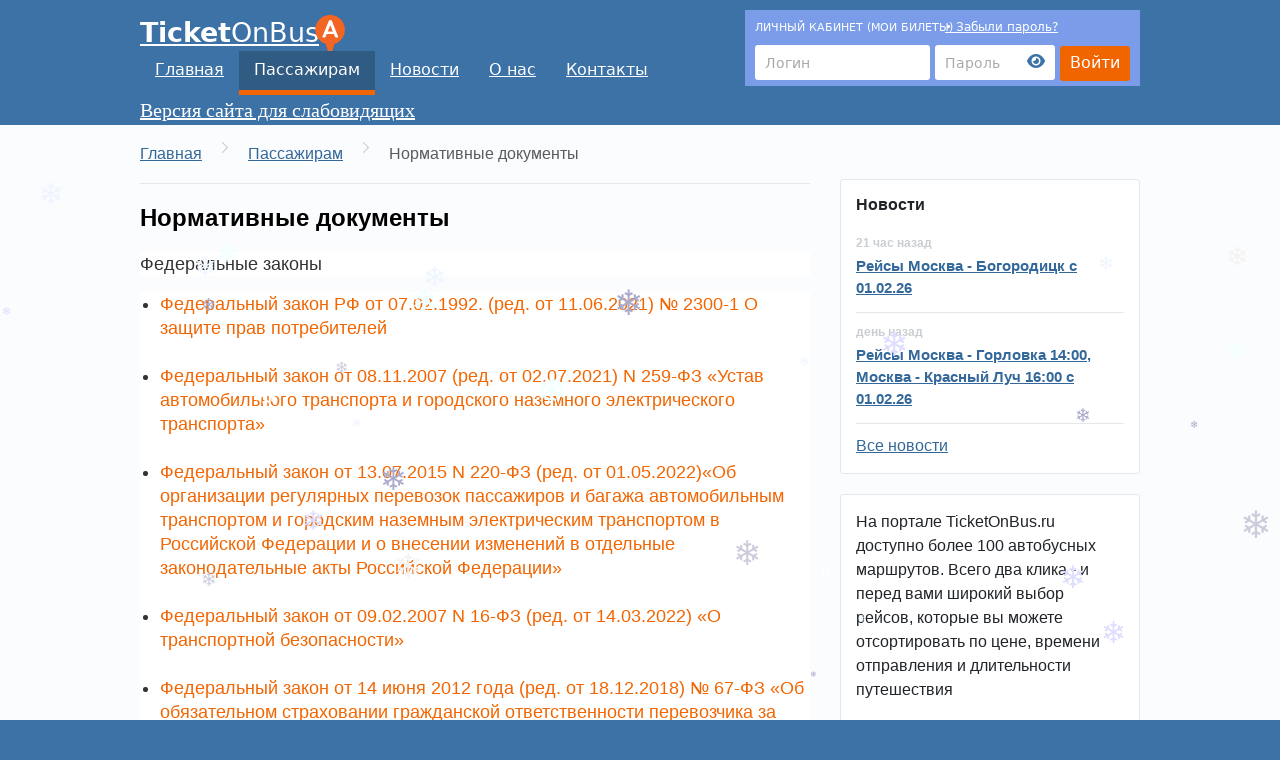

--- FILE ---
content_type: text/html; charset=UTF-8
request_url: https://ticketonbus.ru/passenger/normativnyie-dokumentyi
body_size: 8204
content:
<!DOCTYPE HTML><html class=" desktop">

<head><title>Нормативные документы</title>

<!-- META тэги -->
  <base href="https://ticketonbus.ru/" />
  <meta http-equiv="content-type" content="text/html; charset=utf-8" />
  <meta name="description" content="" /><meta name="keywords" content="" />  
  <meta http-equiv="Cache-Control" content="max-age=604800, must-revalidate" />
  <meta name="viewport" content="width=device-width, initial-scale=1">
  <link rel="icon" type="image/png" href="assets/images/favicon.png" />
  
  
<script src="assets/plugins/jquery-2.2.4.min.js"></script>

	<!--<script src="assets/plugins/jquery-3.7.1/dist/jquery.min.js"></script>-->
	 	<!-- <script  async src = "assets/plugins/jquery-migrate-3.5.0.js " ></script>-->
	<!--<link href="https://ticketonbus.ru/assets/plugins/fontawesome-free-6.4.0-web/css/solid.min.css" rel="stylesheet">-->
	<!--<script src="https://code.jquery.com/jquery-migrate-3.3.2.min.js"></script>-->
  <!--<script  async src = "assets/plugins/jquery-migrate-3.3.2 .js " ></script>-->
  <!--<script src="assets/plugins/jquery-ui-1.12.1.custom/jquery-ui.min.js"></script>-->
  <!--<script src="assets/plugins/Parsley.js-2.9.2/dist/parsley.min.js"></script>-->
  <!--<script src="assets/plugins/Parsley.js-2.9.2/dist/i18n/ru.js"></script>-->
  <!--<script src="assets/plugins/Parsley.js-2.9.2/dist/i18n/ru.extra.js"></script>-->
	<!--<script src="assets/plugins/Inputmask-5.x/dist/jquery.inputmask.min.js"></script>-->
	<!--<script> window.jQuery || document.write('<script async src="assets/plugins/jquery-2.2.4.min.js"><\/script>') </script>-->
	
	
  <link rel="stylesheet" href="assets/minifyx/css/styles_pbbd8759bb9.css" type="text/css"/>   	
  

</head><body >



<header>
   	<link rel="stylesheet" href="assets/plugins/button-visually-impaired-javascript-master/dist/css/bvi.min.css" type="text/css">

  <section>
  <div class="only_mobile">
    <a href="https://ticketonbus.ru/" class="logo">
		  Ticket<span>OnBus</span>
		</a>
		<i class="fa fa-bars menu" aria-hidden="true"></i>    
  </div>
		<a href="https://ticketonbus.ru/" class="logo only_standard">
		  Ticket<span>OnBus</span>
		</a>
  	
		<a href="https://ticketonbus.ru/" class="logo2 only_standard"></a>  	
  	
  	<div class="only_standard">
  	  <div class="login">
  <div class=""></div>

 
  <form action="https://ticketonbus.ru/" method="post">
 		<input class="returnUrl" type="hidden" name="returnUrl" value="/passenger/normativnyie-dokumentyi" />
		<input class="loginLoginValue" type="hidden" name="service" value="login" />
  					
		<label>
		  <span class="my_tickets">Личный кабинет (мои билеты)</span>
			<input type="text" placeholder="Логин" value="" name="username" tabindex=1 />  
		</label>
		
		<label>
			<a href="user/password-reminder" class="user_password_reminder">Забыли пароль?</a>
			<!--a href="user/login?type=sms" class="sms_login">Вход по СМС</a-->
			
			<span class="password_wrapper">
			  <input type="password" name="password" placeholder="Пароль" tabindex=2 />
			  <i class="fa fa-eye toggle_password" aria-hidden="true"></i>
			</span>
		</label>
	
		
					
		<input type="submit" value="Войти" />
					
   </form>
</div>
    </div>
    
	<nav><section>
	  <ul>
		<li class="first" >
  <a href="/" >Главная</a>
  
</li><li class="active" >
  <a href="passenger/" >Пассажирам</a>
  <i class="fa fa-angle-down show-inner only_mobile" aria-hidden="true"></i><ul class=""><li class="first" >
  <a href="passenger/buy-ticket" >Как купить</a>
  
</li><li >
  <a href="passenger/pravila-vozvrata-elektronnyix-bil-v" >Как вернуть</a>
  
</li><li >
  <a href="passenger/kids" >Путешествие с детьми</a>
  
</li><li >
  <a href="passenger/pets" >Провоз животных</a>
  
</li><li >
  <a href="passenger/baggage" >Перевозка багажа</a>
  
</li><li >
  <a href="passenger/insurance" >Страховка</a>
  
</li><li >
  <a href="passenger/vvoz-tovarov" >Ввоз товаров</a>
  
</li><li class="active" >
  <a href="passenger/normativnyie-dokumentyi" >Нормативные документы</a>
  
</li><li >
  <a href="passenger/spravki-o-stoimosti-proezda" >Справки о стоимости проезда</a>
  
</li><li >
  <a href="passenger/uvazhaemyie-passazhiryi-iz-chisla-invalidov-i-licz-s-ogranichennyimi-vozmozhnostyami!" >Уважаемые пассажиры из числа инвалидов  и лиц с ограниченными возможностями!</a>
  
</li><li >
  <a href="passenger/dostup-v-perevozochnyij-sektor-avtostanczii" >Доступ в перевозочный сектор автостанции</a>
  
</li><li class="last" >
  <a href="passenger/peresechenie-graniczyi/" >Пересечение границы</a>
  
</li></ul>
</li><li >
  <a href="news/" >Новости</a>
  <i class="fa fa-angle-down show-inner only_mobile" aria-hidden="true"></i><ul class=""><li class="first" >
  <a href="news/izmeneniya-na-avgust-2024-goda" >Изменения на август 2024 года</a>
  
</li><li >
  <a href="news/uvelichenie-tarifov3" >Увеличение тарифов</a>
  
</li><li class="last" >
  <a href="news/izmeneniya-na-avgust-2024-goda-3" >Изменения на август 2024 года</a>
  
</li></ul>
</li><li >
  <a href="about/" >О нас</a>
  <i class="fa fa-angle-down show-inner only_mobile" aria-hidden="true"></i><ul class=""><li class="first" >
  <a href="about/info" >Реквизиты</a>
  
</li><li >
  <a href="about/avtostancziya" >Автостанция</a>
  
</li><li >
  <a href="about/politika-konfidenczialnosti" >Политика конфиденциальности</a>
  
</li><li >
  <a href="about/oferta" >Оферта</a>
  
</li><li class="last" >
  <a href="about/politika-obrabotki-personalnyix-dannyix" >Политика обработки персональных данных</a>
  
</li></ul>
</li><li class="last" >
  <a href="contacts/" >Контакты</a>
  
</li>
		<li class="only_mobile cabinet">
  		  <a href="user/login"><i class="fa fa-sign-in" aria-hidden="true"></i>&nbsp;&nbsp;Войти в «Личный кабинет»</a>
  		</li>
  		<li class="only_mobile">
  		  <a href="user/password-reminder"><i class="fa fa-question-circle" aria-hidden="true"></i>&nbsp;&nbsp;Забыли пароль?</a>
  		</li>
		</ul>
		<a href="#" style="font-family:Monotype Corsiva;color:white;font-size:20px" class="bvi-open">Версия сайта для слабовидящих</a>

	</section></nav> 
</section></header>





<div class="wrapper">

	<section class="columns">
				
		<div class="content">
			<section>
			<ol class="breadcrumb"><li class="breadcrumb-item"><a href="/">Главная</a></li><span class="separator"></span><li class="breadcrumb-item"><a href="passenger/">Пассажирам</a></li><span class="separator"></span><li class="breadcrumb-item active">Нормативные документы</li></ol>
			<h1>Нормативные документы</h1>
			
			<p style="box-sizing: border-box; color: #333333; font-family: Cuprum, sans-serif; font-size: 18px; font-style: normal; font-variant-ligatures: normal; font-variant-caps: normal; font-weight: 400; letter-spacing: normal; orphans: 2; text-align: start; text-indent: 0px; text-transform: none; white-space: normal; widows: 2; word-spacing: 0px; -webkit-text-stroke-width: 0px; background-color: #ffffff; text-decoration-style: initial; text-decoration-color: initial;">Федеральные законы</p>
<ul style="box-sizing: border-box; margin: 0px; padding: 0px 0px 0px 20px; color: #333333; font-family: Cuprum, sans-serif; font-size: 18px; font-style: normal; font-variant-ligatures: normal; font-variant-caps: normal; font-weight: 400; letter-spacing: normal; orphans: 2; text-align: start; text-indent: 0px; text-transform: none; white-space: normal; widows: 2; word-spacing: 0px; -webkit-text-stroke-width: 0px; background-color: #ffffff; text-decoration-style: initial; text-decoration-color: initial;">
<li style="box-sizing: border-box;"><a style="box-sizing: border-box; color: #f26500; text-decoration: none; outline: none;" href="assets/media/norm.doc/zakoni/О защите прав потребителей (Закон РФ № 2300-1).rtf" target="_blank" rel="noopener">Федеральный закон РФ от 07.02.1992. (ред. от 11.06.2021) № 2300-1 О защите прав потребителей</a><br style="box-sizing: border-box;" />&nbsp;</li>
<li style="box-sizing: border-box;"><a style="box-sizing: border-box; color: #f26500; text-decoration: none; outline: none;" href="assets/media/norm.doc/zakoni/Устав автомобильного транспорта (фед. закон № 259-ФЗ).rtf" target="_blank" rel="noopener">Федеральный закон от 08.11.2007 (ред. от 02.07.2021) N 259-ФЗ &laquo;Устав автомобильного транспорта и городского наземного электрического транспорта&raquo;</a><br style="box-sizing: border-box;" />&nbsp;</li>
<li style="box-sizing: border-box;"><a style="box-sizing: border-box; color: #f26500; text-decoration: none; outline: none;" href="assets/media/norm.doc/zakoni/Об организации регуляр. перевозок пассажиров автомоб. транспортом (фед. закон № 220-ФЗ).rtf" target="_blank" rel="noopener">Федеральный закон от 13.07.2015 N 220-ФЗ (ред. от 01.05.2022)&laquo;Об организации регулярных перевозок пассажиров и багажа автомобильным транспортом и городским наземным электрическим транспортом в Российской Федерации и о внесении изменений в отдельные законодательные акты Российской Федерации&raquo;</a><br style="box-sizing: border-box;" />&nbsp;</li>
<li style="box-sizing: border-box;"><a style="box-sizing: border-box; color: #f26500; text-decoration: none; outline: none;" href="assets/media/norm.doc/zakoni/О транспортной безопасности (фед.закон № 16-ФЗ).rtf" target="_blank" rel="noopener">Федеральный закон от 09.02.2007 N 16-ФЗ (ред. от 14.03.2022) &laquo;О транспортной безопасности&raquo;</a><br style="box-sizing: border-box;" />&nbsp;</li>
<li style="box-sizing: border-box;"><a style="box-sizing: border-box; color: #f26500; text-decoration: none; outline: none;" href="assets/media/norm.doc/zakoni/Об обязательном страховании гражд. ответственности перевозчика (фед. закон № 67-ФЗ).rtf" target="_blank" rel="noopener">Федеральный закон от 14 июня 2012 года (ред. от 18.12.2018) № 67-ФЗ &laquo;Об обязательном страховании гражданской ответственности перевозчика за причинение вреда жизни, здоровью, имуществу пассажиров и о порядке возмещения такого вреда, причиненного при перевозках пассажиров метрополитеном&raquo;</a></li>
</ul>
<p style="box-sizing: border-box; color: #333333; font-family: Cuprum, sans-serif; font-size: 18px; font-style: normal; font-variant-ligatures: normal; font-variant-caps: normal; font-weight: 400; letter-spacing: normal; orphans: 2; text-align: start; text-indent: 0px; text-transform: none; white-space: normal; widows: 2; word-spacing: 0px; -webkit-text-stroke-width: 0px; background-color: #ffffff; text-decoration-style: initial; text-decoration-color: initial;">Постановления</p>
<ul style="box-sizing: border-box; margin: 0px; padding: 0px 0px 0px 20px; color: #333333; font-family: Cuprum, sans-serif; font-size: 18px; font-style: normal; font-variant-ligatures: normal; font-variant-caps: normal; font-weight: 400; letter-spacing: normal; orphans: 2; text-align: start; text-indent: 0px; text-transform: none; white-space: normal; widows: 2; word-spacing: 0px; -webkit-text-stroke-width: 0px; background-color: #ffffff; text-decoration-style: initial; text-decoration-color: initial;">
<li style="box-sizing: border-box;"><a style="box-sizing: border-box; color: #f26500; text-decoration: none; outline: none;" href="assets/media/norm.doc/postanovlenija/Правила перевозок пассажиров автомобильным транспортом (пост. Прав-ва РФ № 1586).rtf">Пост. Правительства РФ от 01.10.2020. № 1586 (ред. от 25.08.2021) Правила перевозок автомобильным транспортом</a></li>
<li style="box-sizing: border-box;"><a style="box-sizing: border-box; color: #f26500; text-decoration: none; outline: none;" href="assets/media/norm.doc/postanovlenija/Требования по обеспечению транспортной безопасности (пост. Прав-ва РФ № 1642).rtf" target="_blank" rel="noopener">Постановление Правительства РФ от 08.10.2020 N 1642 "Об утверждении требований по обеспечению транспортной безопасности, в том числе требований к антитеррористической защищенности объектов (территорий), учитывающих уровни безопасности для различных категорий объектов транспортной инфраструктуры автомобильного транспорта"</a></li>
</ul>
<p style="box-sizing: border-box; color: #333333; font-family: Cuprum, sans-serif; font-size: 18px; font-style: normal; font-variant-ligatures: normal; font-variant-caps: normal; font-weight: 400; letter-spacing: normal; orphans: 2; text-align: start; text-indent: 0px; text-transform: none; white-space: normal; widows: 2; word-spacing: 0px; -webkit-text-stroke-width: 0px; background-color: #ffffff; text-decoration-style: initial; text-decoration-color: initial;">&nbsp;</p>
<p style="box-sizing: border-box; color: #333333; font-family: Cuprum, sans-serif; font-size: 18px; font-style: normal; font-variant-ligatures: normal; font-variant-caps: normal; font-weight: 400; letter-spacing: normal; orphans: 2; text-align: start; text-indent: 0px; text-transform: none; white-space: normal; widows: 2; word-spacing: 0px; -webkit-text-stroke-width: 0px; background-color: #ffffff; text-decoration-style: initial; text-decoration-color: initial;">Распоряжения&nbsp;</p>
<ul style="box-sizing: border-box; margin: 0px; padding: 0px 0px 0px 20px; color: #333333; font-family: Cuprum, sans-serif; font-size: 18px; font-style: normal; font-variant-ligatures: normal; font-variant-caps: normal; font-weight: 400; letter-spacing: normal; orphans: 2; text-align: start; text-indent: 0px; text-transform: none; white-space: normal; widows: 2; word-spacing: 0px; -webkit-text-stroke-width: 0px; background-color: #ffffff; text-decoration-style: initial; text-decoration-color: initial;">
<li style="box-sizing: border-box;"><a style="box-sizing: border-box; color: #f26500; text-decoration: none; outline: none;" href="assets/media/norm.doc/rasp/Распоряжение Правительства РФ № 763-р.rtf" target="_blank" rel="noopener">Распоряжение Правительства РФ&nbsp;от 27 марта 2020 г. N 763-р</a></li>
<li style="box-sizing: border-box;"><a style="box-sizing: border-box; color: #f26500; text-decoration: none; outline: none;" href="assets/media/norm.doc/rasp/Распоряжение Правительства РФ № 635-р.rtf" target="_blank" rel="noopener">Распоряжение Правительства РФ&nbsp;от 16 марта 2020 г. N 635-р</a></li>
</ul>
<p style="box-sizing: border-box; color: #333333; font-family: Cuprum, sans-serif; font-size: 18px; font-style: normal; font-variant-ligatures: normal; font-variant-caps: normal; font-weight: 400; letter-spacing: normal; orphans: 2; text-align: start; text-indent: 0px; text-transform: none; white-space: normal; widows: 2; word-spacing: 0px; -webkit-text-stroke-width: 0px; background-color: #ffffff; text-decoration-style: initial; text-decoration-color: initial;">Приказы</p>
<ul style="box-sizing: border-box; margin: 0px; padding: 0px 0px 0px 20px; color: #333333; font-family: Cuprum, sans-serif; font-size: 18px; font-style: normal; font-variant-ligatures: normal; font-variant-caps: normal; font-weight: 400; letter-spacing: normal; orphans: 2; text-align: start; text-indent: 0px; text-transform: none; white-space: normal; widows: 2; word-spacing: 0px; -webkit-text-stroke-width: 0px; background-color: #ffffff; text-decoration-style: initial; text-decoration-color: initial;">
<li><a style="box-sizing: border-box; color: #f26500; text-decoration: none; outline: none;" href="assets/media/norm.doc/prikazi/Правила проведения досмотра в целях транспортной безопасности (приказ Минтранса РФ № 227).rtf" target="_blank" rel="noopener">Приказ Минтранса России от 23.07.2015. № 227 (ред. от 07.09.2020) Об утверждении правил проведения досмотра</a></li>
<li><a style="box-sizing: border-box; color: #f26500; text-decoration: none; outline: none;" href="assets/media/norm.doc/prikazi/Порядок обеспечения условий доступности для инвалидов (приказ Минтранса РФ № 321).rtf" target="_blank" rel="noopener">Приказ Минтранса России от 20.09.2021. № 321 Порядок обеспечения условий доступности для инвалидов</a></li>
<li style="box-sizing: border-box;"><a style="box-sizing: border-box; color: #f26500; text-decoration: none; outline: none;" href="assets/media/norm.doc/prikazi/Порядок формирования автоматизированных баз данных (приказ Минтранса РФ № 243).rtf" target="_blank" rel="noopener">Приказ Минтранса РФ от 19 июля 2012 г. N 243&nbsp;"Об утверждении Порядка формирования и ведения автоматизированных централизованных баз персональных данных о пассажирах и персонале (экипаже) транспортных средств, а также предоставления содержащихся в них данных" (с изменениями и дополнениями)</a></li>
<li style="box-sizing: border-box;"><a style="box-sizing: border-box; color: #f26500; text-decoration: none; outline: none;" href="assets/media/norm.doc/prikazi/Требования к автовокзалам и автостанциям (приказ Минтранса РФ № 406).rtf" target="_blank" rel="noopener">Приказ Минтранса России от 02.10.2020 N 406 "Об утверждении минимальных требований к оборудованию автовокзалов и автостанций"</a></li>
</ul>
<p style="box-sizing: border-box; color: #333333; font-family: Cuprum, sans-serif; font-size: 18px; font-style: normal; font-variant-ligatures: normal; font-variant-caps: normal; font-weight: 400; letter-spacing: normal; orphans: 2; text-align: start; text-indent: 0px; text-transform: none; white-space: normal; widows: 2; word-spacing: 0px; -webkit-text-stroke-width: 0px; background-color: #ffffff; text-decoration-style: initial; text-decoration-color: initial;">Конвенция</p>
<ul style="box-sizing: border-box; margin: 0px; padding: 0px 0px 0px 20px; color: #333333; font-family: Cuprum, sans-serif; font-size: 18px; font-style: normal; font-variant-ligatures: normal; font-variant-caps: normal; font-weight: 400; letter-spacing: normal; orphans: 2; text-align: start; text-indent: 0px; text-transform: none; white-space: normal; widows: 2; word-spacing: 0px; -webkit-text-stroke-width: 0px; background-color: #ffffff; text-decoration-style: initial; text-decoration-color: initial;">
<li style="box-sizing: border-box;"><a style="box-sizing: border-box; color: #f26500; text-decoration: none; outline: none;" href="assets/media/konvenciya_o_mezhdunarodnyh_avtomobilnyh_perevozkah_passazhirov_i_bagazha.docx" target="_blank" rel="noopener">Конвенция о международных автомобильных перевозках пассажиров и багажа</a></li>
</ul>
			<div class="social only_mobile">
  <a target="_blank" href="https://www.facebook.com/groups/296811284100425/"><img style="margin-right: 30px;" src="assets/media/FB-f-Logo__blue_50.png" /></a>
  <a target="_blank" href="https://vk.com/club116911159"><img style="margin-right: 30px;" src="assets/media/vk_logo.png" /></a>
  <a target="_blank" href="https://ok.ru/group/54490361561203"><img src="assets/media/ok_logo.jpg" /></a>
</div>
			</section>
		</div>
		<aside>
	<div class="block"><div class="news">
<h3>Новости</h3>
<ul><li>
  <span class="date">2026-01-19 16:05</span>
  <a href="news/rejsyi-moskva-bogorodiczk-s-01.02.26">
    <span class="title">Рейсы Москва - Богородицк с 01.02.26</span>
    <span class="intro"></span>
  </a>
</li>
<li>
  <span class="date">2026-01-19 13:43</span>
  <a href="news/rejsyi-moskva-gorlovka-1400,-moskva-krasnyij-luch-1600-s-01.02.26">
    <span class="title">Рейсы Москва - Горловка 14:00, Москва - Красный Луч 16:00 с 01.02.26</span>
    <span class="intro"></span>
  </a>
</li></ul>
<a class="all" href="news/">Все новости</a></div></div><div class="block"><p>На портале TicketOnBus.ru доступно более 100 автобусных маршрутов. Всего два клика - и перед вами широкий выбор рейсов, которые вы можете отсортировать по цене, времени отправления и длительности путешествия</p></div>	
</aside>
		
	</section>	
	<div class="push"></div>	
</div>	

<div class="only_mobile full-version">Полная версия сайта</div>
<footer><section>
    
    <div class="left">
      <a class="logo">Ticket<span>OnBus</span></a> &mdash;
      <div class="social"></div>
      <p>это сервис поиска и покупки билетов на автобусы. Мы предлагаем множество рейсов по России и за рубеж. Сервис предоставляет возможность путешествовать в удобное время, с комфортом и по выгодным ценам.</p>
      <div class="uniteller">
  <img src="assets/images/235x90_Visa_Mastercard_Uniteller_SBP.png" alt="" />
  <i>Интернет-эквайринг <a href="http://www.uniteller.ru">Uniteller</a></i>
</div>
      <hr />
<a href= versionSwitchDiv.innerHTML class="mobile-version">Мобильная версия сайта</a>
<a href="#" class="bvi-open">Версия сайта для слабовидящих</a>
    </div>
    
    <nav>

    <ul class="">
        <li class="first"><a href="passenger/">Пассажирам</a><ul class="">
                <li class="first"><a href="passenger/buy-ticket">Как купить</a></li>
                <li><a href="passenger/refund">Как вернуть</a></li>
                <li><a href="passenger/kids">Путешествие с детьми</a></li>
                <li><a href="passenger/pets">Провоз животных</a></li>
                <li><a href="passenger/baggage">Перевозка багажа</a></li>
                <li><a href="passenger/insurance">Страховка</a></li>
                <li class="last"><a href="passenger/peresechenie-graniczyi">Пересечение границы</a></li>
            </ul>
        </li>
    <li>
        <a href="news/">Новости</a>
        <br /><br />
        <a href="about/">О нас</a>
        <ul class=""><li class="first"><a href="about/info">Реквизиты</a></li></ul>
        <br />
        <a href="contacts/">Контакты</a>
    </li>    
    </ul>
    
    </nav>
    
    <div class="contacts">
      <div class="social">
        <a target="_blank" href="https://vk.com/club116911159"><img src="assets/media/vk_logo.png" /></a>
        <a target="_blank" href="https://ok.ru/group/54490361561203"><img src="assets/media/ok_logo.png" /></a>
        <a target="_blank" href="https://t.me/busnovoyas"><img src="assets/media/tg_logo.png" /></a>
      <!--LiveInternet counter--><script type="text/javascript">
document.write("<a class='liveinternet' href='//www.liveinternet.ru/click' "+
"target=_blank><img src='//counter.yadro.ru/hit?t21.6;r"+
escape(document.referrer)+((typeof(screen)=="undefined")?"":
";s"+screen.width+"*"+screen.height+"*"+(screen.colorDepth?
screen.colorDepth:screen.pixelDepth))+";u"+escape(document.URL)+
";h"+escape(document.title.substring(0,150))+";"+Math.random()+
"' alt='' title='LiveInternet: показано число просмотров за 24"+
" часа, посетителей за 24 часа и за сегодня' "+
"border='0' width='88' height='31'><\/a>")
</script><!--/LiveInternet-->       
      </div>
     
      <span style="font-size:16px;">Служба технической поддержки сайта. Часы приема звонков:<br />ПН-ПТ с 9:00 до 18:00</span><br />8 (929) 915-06-35</span><br />8 (929) 632-70-69<br />
      <a href="mailto:support@ticketonbus.ru">support@ticketonbus.ru</a>
      <br /><br />
      <p style="font-size:12px;">По вопросам организации пассажирских перевозок, расписания движения автобусов,тарифах и т.д. обращайтесь в справочные службы Автостанции «Новоясеневская» &mdash;<br /><a href="http://busnovoyas.ru/contacts/">busnovoyas.ru</a></p>
    </div>
    
  
<!-- Плагины -->    

    
  <!--<link href="https://fonts.googleapis.com/css?family=Open+Sans:400,300,400italic,700,700italic,600&subset=latin,cyrillic" rel="stylesheet">-->   
   <!--<link href="https://asuautobus.ru/assets/plugins/open-sans-v29/my_fonts.css" rel="stylesheet">-->
  <!--<script defer src="https://maxcdn.bootstrapcdn.com/bootstrap/3.3.5/js/bootstrap.min.js"></script>-->
  <!--<script async src = "assets/plugins/bootstrap/bootstrap.min.js"></script>-->
    <!--<script src="https://asuautobus.ru/assets/plugins/datetimepicker/jquery.datetimepicker.js"></script>-->
    <script src="assets/plugins/swiper/dist/js/swiper.min.js"></script>
		<script src="assets/plugins/jquery.mask.min.js"></script>
		<!-- <script src="assets/plugins/Choices-11.1.0/public/assets/scripts/choices.min.js"></script>-->
		 <!--<script src="assets/plugins/selectize/dist/js/standalone/selectize.min.js"></script>-->
		  
		  <script src="assets/plugins/choices.js"></script>
<script src="assets/snow.js"></script>

       <link rel="preload" as="style" onload="this.rel='stylesheet'" href="assets/plugins/choices.css">
		<!-- <script src="assets/plugins/selectize015/dist/js/selectize.min.js"></script>-->
		<script src="assets/plugins/moment/moment-with-locales.min.js"></script>
		<script src="assets/plugins/list.min.js"></script>        
		<script src="assets/plugins/jquery.mixitup.min.js"></script>
		<!--<script src="https://ticketonbus.ru/assets/plugins/parsley.min.js?ver=5"></script>-->
		<script src="assets/plugins/noty/js/noty/packaged/jquery.noty.packaged.min.js"></script>
		<script src="assets/plugins/tel-input/js/intlTelInput.min.js"></script>
		<script src="assets/plugins/tel-input/js/utils.min.js"></script>
		<script src="assets/plugins/jquery.scrollTo.min.js"></script>
		<script src="assets/plugins/jquery.countdown.min.js"></script>
		<script src="assets/plugins/cookies.min.js"></script>
		<script src="assets/plugins/jquery-ui-1.13.2/jquery-ui.min.js"></script>
		<script async src = "assets/plugins/bootstrap-5.3.0-dist/js/bootstrap.min.js"></script>
		<script src="assets/plugins/button-visually-impaired-javascript-master/dist/js/bvi.min.js"></script>


         <link rel="preload" as="style" onload="this.rel='stylesheet'" href="assets/plugins/datetimepicker/jquery.datetimepicker.min.css">
         <link rel="preload" as="style" onload="this.rel='stylesheet'" href="assets/plugins/tel-input/css/intlTelInput.css">
         <link rel="preload" as="style" onload="this.rel='stylesheet'" href="assets/plugins/swiper/dist/css/swiper.min.css">
         
                 	<!--<link rel="preload" as="style" onload="this.rel='stylesheet'" href="assets/plugins/Choices-11.1.0/public/assets/styles/choices.min.css">-->

         
         
    <!--<link rel="preload" as="style" onload="this.rel='stylesheet'" href="assets/plugins/selectize/dist/css/selectize.default.min.css">-->
         <!--<link rel="preload" as="style" onload="this.rel='stylesheet'" href="assets/plugins/selectize015/dist/css/selectize.bootstrap5.css">-->
      <!-- <link rel="preload" as="style" onload="this.rel='stylesheet'" href="assets/plugins/selectize015/dist/css/selectize.default.css">-->
        <!-- <link rel="preload" as="style" onload="this.rel='stylesheet'" href="assets/plugins/tom-select-2.4.3/tom-select.default.min.css">-->
         <link rel="preload" as="style" onload="this.rel='stylesheet'" href="assets/plugins/fontawesome-free-6.4.0-web/css/fontawesome.min.css">
         <link rel="preload" as="style" onload="this.rel='stylesheet'" href="assets/plugins/fontawesome-free-6.4.0-web/css/solid.min.css" rel="stylesheet">
         <link rel="preload" href="assets/plugins/open-sans-v29/my_fonts.min.css" as="font" type="font/woff2">
         <link rel="preload" as="style" onload="this.rel='stylesheet'" href="assets/plugins/animate.min.css">
         <link rel="preload" as="style" onload="this.rel='stylesheet'" href="assets/plugins/jquery-ui-1.13.2/jquery-ui.min.css">



        <!--<link href="https://asuautobus.ru/assets/plugins/tel-input/css/intlTelInput.css" rel="stylesheet">-->
        <!--<link href="https://asuautobus.ru/assets/plugins/bootstrap-icons-1.10.5/font/bootstrap-icons.min.css" rel="stylesheet">-->
        <!--<link rel="preload" href="https://asuautobus.ru/assets/plugins/font-awesome/css/font-awesome.min.css" as="font" type="font/woff2">-->
        



 
  
    <!-- Активация скриптов -->
  
  	
  
  
    
    <div class="counters">
<!-- Yandex.Metrika counter -->
<script type="text/javascript" >
   (function(m,e,t,r,i,k,a){m[i]=m[i]||function(){(m[i].a=m[i].a||[]).push(arguments)};
   m[i].l=1*new Date();k=e.createElement(t),a=e.getElementsByTagName(t)[0],k.async=1,k.src=r,a.parentNode.insertBefore(k,a)})
   (window, document, "script", "https://mc.yandex.ru/metrika/tag.js", "ym");

   ym(36005590, "init", {
        clickmap:true,
        trackLinks:true,
        accurateTrackBounce:true,
        webvisor:true
   });
</script>
<noscript><div><img src="https://mc.yandex.ru/watch/36005590" style="position:absolute; left:-9999px;" alt="" /></div></noscript>
<!-- /Yandex.Metrika counter -->

<!-- Rating@Mail.ru counter -->
<script type="text/javascript">
var _tmr = window._tmr || (window._tmr = []);
_tmr.push({id: "3041025", type: "pageView", start: (new Date()).getTime()});
(function (d, w, id) {
  if (d.getElementById(id)) return;
  var ts = d.createElement("script"); ts.type = "text/javascript"; ts.async = true; ts.id = id;
  ts.src = (d.location.protocol == "https:" ? "https:" : "http:") + "//top-fwz1.mail.ru/js/code.js";
  var f = function () {var s = d.getElementsByTagName("script")[0]; s.parentNode.insertBefore(ts, s);};
  if (w.opera == "[object Opera]") { d.addEventListener("DOMContentLoaded", f, false); } else { f(); }
})(document, window, "topmailru-code");
</script><noscript><div>
<img src="//top-fwz1.mail.ru/counter?id=3041025;js=na" style="border:0;position:absolute;left:-9999px;" alt="" />
</div></noscript>
<!-- //Rating@Mail.ru counter -->
<!-- 
    Время запроса к БД: 0.0226 s | 
    Количество запросов: 64 |
    Время парсинга: 0.2018 s |
    Общее время: 0.2244 s |
    Источник: database |    
    Использованная память: 8 192 kb
--> 
      <!-- Global site tag (gtag.js) - Google Analytics -->
<script async src="https://www.googletagmanager.com/gtag/js?id=UA-122247746-1"></script>
<script>
  window.dataLayer = window.dataLayer || [];
  function gtag(){dataLayer.push(arguments);}
  gtag('js', new Date());

  gtag('config', 'UA-122247746-1');
</script>

   <script> 
  var $buoop = {
    required:{
        i:10,
        f:58,
        o:51,
        o_a:45,
        s:-1,
        y:18.1,
        v:"1.10",
        uc:11.5,
        samsung:7.0
    },
    l: 'ru',
    insecure:true,
    reminder: 10,
    no_permanent_hide: true,
    api:2018.07 }; 
  function $buo_f(){ 
   var e = document.createElement("script"); 
   e.src = "assets/plugins/update.js"; 
   document.body.appendChild(e);
  };
  try {document.addEventListener("DOMContentLoaded", $buo_f,false)}
  catch(e){window.attachEvent("onload", $buo_f)}
  </script>	

    </div>
    
</section></footer>
<script src="/assets/actions.js"></script>
<script src="/assets/plugins/Parsley.js-2.9.2/dist/parsley.min.js"></script>
</body>
</html>

--- FILE ---
content_type: text/css
request_url: https://ticketonbus.ru/assets/minifyx/css/styles_pbbd8759bb9.css
body_size: 48025
content:
.yellow{color:#ffb900}.red{color:red}.green{color:green}html,body{background:#3d72a7 !important;color:#373435;height:100%;font-family:'Open Sans',sans-serif;font-weight:400;font-size:12px}body{padding:0;min-width:1100px}html .android,html .ios,html .desktop{display:none}html.desktop .desktop{display:block !important}html.android .android{display:block !important}html.ios .ios{display:block !important}.content img{max-width:100%}.buorg{height:100%;padding-top:200px}.clear{width:100%;overflow:hidden}input,button{outline:none}.red{color:red}pre{max-width:1000px !important;overflow:hidden !important}.technical_message{background:#f33200;color:white;text-align:center;padding:3px 2%}.announcement{background:#f16500;color:white;text-align:center}.announcement div{padding:3px 0}.announcement:empty{display:none}.announcement .android a{color:#fff;text-decoration:underline}header{background:#3d72a7;width:100%;color:#fff;position:relative;z-index:1001}header>section{width:1000px;height:125px;margin:0 auto;position:relative}header a:hover,header a:focus{color:#fff}header .logo{color:#fff;font-size:27px;font-weight:600;margin:13px 0 0 0;position:absolute}header .logo span{font-weight:100}header .logo:hover,header .logo:focus{text-decoration:none;color:#fff}header .logo2{display:block;height:40px;background:url(images/logo.png) no-repeat right top;margin:0;font-weight:normal;font-size:14px;line-height:110%;text-decoration:none;color:#fff;position:absolute;margin:15px 0 0 165px;padding:4px 40px 0 0;background-size:30px}header .logo2 span:first-child{position:relative;left:15px}header .logo2 span:last-child{display:block;font-size:16px}header .logo2:hover{text-decoration:none}header .phone{font-size:20px;position:absolute;margin:15px 0 0 190px;font-weight:400}header .phone:before{content:"";display:inline-block;width:27px;height:26px;background:url(images/ico_phone.png) no-repeat;position:relative;left:-14px;top:4px}header .login{position:absolute;right:0;margin:10px 0 0 0;background:#7B9CE9;padding:35px 10px 5px 10px}header .login .my_tickets{position:absolute;top:0;left:0;margin:10px 0 0 10px;color:#fff;font-weight:normal;text-transform:uppercase;font-size:11px}header .login .user_password_reminder{position:absolute;top:0;left:0;margin:8px 0 0 200px;color:#fff;font-size:12px;font-weight:200}header .login .user_password_reminder:before{content:"• ";text-decoration:none !important}header .login .user_password_reminder:hover:before{content:"• ";text-decoration:none !important}header .login .sms_login{position:absolute;top:0;left:0;margin:8px 0 0 310px;color:#fff;font-size:12px;font-weight:200}header .login input{border-radius:3px;height:35px;background:none;border:none;padding-left:10px;padding-right:10px;outline:none;color:#000}header .login input[type=text]{background:#fff;width:175px}header .login input[type=text]::-webkit-input-placeholder{color:#a9a9a9;font-size:14px;line-height:140%;font-weight:normal}header .login input[type=text]:-moz-placeholder{color:#a9a9a9;font-size:14px;font-weight:normal}header .login input[type=text]::-moz-placeholder{color:#a9a9a9;font-size:14px;font-weight:normal}header .login input[type=text]:-ms-input-placeholder{color:#a9a9a9;font-size:14px;line-height:140%;font-weight:normal}header .login .password_wrapper{position:relative}header .login .password_wrapper input[name=password]{background:#fff;width:120px !important}header .login .password_wrapper input[name=password]::-webkit-input-placeholder{color:#a9a9a9;font-size:14px;line-height:140%;font-weight:normal}header .login .password_wrapper input[name=password]:-moz-placeholder{color:#a9a9a9;font-size:14px;font-weight:normal}header .login .password_wrapper input[name=password]::-moz-placeholder{color:#a9a9a9;font-size:14px;font-weight:normal}header .login .password_wrapper input[name=password]:-ms-input-placeholder{color:#a9a9a9;font-size:14px;line-height:140%;font-weight:normal}header .login .password_wrapper .toggle_password{position:absolute;right:10px;top:0;color:#3d72a7}header .login input[type=submit]{background:#f16500;color:#fff;width:70px}header .logout{position:absolute;right:0;margin:24px 0 0 0;font-size:13px}header .logout .welcome{width:550px;display:inline-block;position:absolute;right:0;top:-5px;text-align:right}header .logout .welcome span{color:#ffb900}header .logout .welcome a{color:#fff;display:inline-block;margin:0 0 0 25px}header .logout ul{list-style:none;padding:0;margin:42px 0 0 0;overflow:hidden;position:absolute;right:0;width:390px}header .logout ul li{float:right;margin:0 0 0 35px}header .logout ul li a{color:#fff;font-size:16px}header .logout ul li a:before{font-family:"Font Awesome 6 Free";padding:0 10px 0 0}header .logout ul li a:hover{text-decoration:none}header .logout ul li:nth-child(1) a:before{content:"\f145"}header .logout ul li:nth-child(2) a:before{content:"\f007"}header nav{position:absolute;bottom:0}header nav ul{list-style:none;margin:0 0 0 0;padding:0}header nav ul li{float:left;margin:0 0 0 0;position:relative}header nav ul li a{color:#fff;font-size:16px;padding:7px 15px 8px 15px;display:inline-block;border-bottom:5px solid #3d72a7}header nav ul li a:hover,header nav ul li.active>a,header nav ul li a:focus,header nav ul li:hover>a{color:#fff;border-color:#f16500;text-decoration:none;background:#305B83}header nav ul li:hover ul{display:block}header nav ul li ul{display:none;position:absolute;background:#3d72a7;min-width:200px;z-index:400;padding:0 0 0 0;margin:0 0 0 0;background:#305B83}header nav ul li ul li{float:none}header nav ul li ul li a{font-size:14px;padding:7px 15px;color:#fff;display:block;border:none}header nav ul li ul li.active a,header nav ul li ul li a:hover{color:#fff;background:#3d72a7;border:none}.wrapper{width:100%;background:#FBFCFE;overflow:hidden;margin:0 auto 0 auto}.wrapper.wide{background:#F0F5F8}.wrapper.wide section.columns{padding:0 0 30px 0}section.columns{display:table;width:1000px;margin:0 auto;padding:17px 0}section.columns .wide_content{margin:27px 0 0 0}section.columns .wide_content>section{background:#fff;text-align:center;padding:25px 0;-webkit-border-radius:3px !important;-moz-border-radius:3px !important;border-radius:3px !important}section.columns .wide_content h1{display:block;font-size:22px;color:#000;margin:0;padding:0;font-weight:normal}section.columns .wide_content h1 strong{color:#31679c}section.columns .wide_content h1 span{color:#929292;display:block;font-size:14px;padding:5px 0 0 0}section.columns .content,section.columns aside{display:table-cell;vertical-align:top;font-family:'Open Sans',sans-serif}section.columns .content{line-height:150%}section.columns .content .breadcrumb{border-bottom:1px solid #e3e8ed;padding:0 0 17px 0;margin:0 0 20px 0;color:#707070;background:none}section.columns .content .breadcrumb .separator{width:6px;height:11px;background:url(images/breadcrumbs_arrow.png) no-repeat;display:inline-block;margin:0 20px}section.columns .content>ul{list-style:none;margin:0;padding:0 0 10px 0}section.columns .content>ul li{margin:0 0 10px 0;padding:0 0 0 20px}section.columns .content>ul li:last-child{margin:0}section.columns .content>ul li:before{content:"";width:7px;height:7px;display:inline-block;background:#ffb900;position:relative;left:-10px;top:-1px}section.columns .content h1,section.columns .content h2,section.columns .content h3{color:#000;font-family:'Open Sans',sans-serif;font-weight:600;margin:20px 0}section.columns .content h1{font-size:24px;margin-top:0;padding:0}section.columns .content h2{font-size:18px}section.columns .content h3{font-size:16px}section.columns .content img{border:1px solid #000;padding:5px;margin-bottom:5px;background:#f0efe2}section.columns .content img.left{margin:0 10px 5px 0}section.columns .content img.right{margin:0 0 5px 10px}section.columns .content blockquote{margin:15px 0;font-size:14px;border-color:#000}section.columns .content table td{border:1px solid #000;padding:10px}section.columns .content a{color:#34689a}section.columns .content a:hover{color:#34689a}section.columns aside{padding:37px 0 0 30px;width:300px}section.columns aside .block{margin-bottom:20px;border:1px solid #e3e8ed;border-radius:3px;padding:15px;width:300px;background:#fff}section.columns aside .block h3{font-size:16px;font-weight:bold;margin:0 0 10px 0;padding:0}section.columns aside .block a{color:#34689a}section.columns aside .block a:hover{color:#34689a}section.columns aside .block img{margin:5px 0 5px -15px}section.columns aside .news ul{list-style:none;margin:0;padding:0 0 10px 0}section.columns aside .news ul li{border-bottom:1px solid #e3e8ed;padding:10px 0}section.columns aside .news ul li a{display:inline-block}section.columns aside .news ul li span.title{display:block;font-weight:bold;font-size:15px;margin:0 0 3px 0}section.columns aside .news ul li span.text b{font-weight:normal !important}section.columns aside .news ul li .date{display:block;text-decoration:none;color:#CACDD2;font-size:12px;font-weight:600;padding:0 0 3px 0}.social{padding:0 0 15px 0;margin:0 0 0 0;text-align:left}.social a:not(.liveinternet) img{padding:0 !important;margin:0;background:none !important;border:0 !important;width:auto;max-width:30px}.social img{margin-right:10px !important;display:inline-block}.push{display:none}footer{background:#4073A5;width:100%;position:relative;color:#fff;min-height:320px}footer>section{width:1000px;margin:0 auto;position:relative;padding:0 0 0 0;display:flex;flex-direction:row}footer a{color:#9bc1e9}footer .left{width:250px;border-right:1px solid #4e7eac;padding:25px 45px 0 0;margin:0 0 0 0}footer .left .logo{color:#fff;font-size:27px;font-weight:600}footer .left .logo span{font-weight:100}footer .left .logo:hover{text-decoration:none;color:#fff}footer .left .social{border:1px dashed #305d8d;display:block;height:23px;width:100%;margin:10px 0 20px 0;display:none}footer .left p{font-size:12px;line-height:180%}footer nav{padding:30px 20px;margin:0;border-right:1px solid #4e7eac}footer nav>ul{list-style:none;margin:0;padding:0;display:table}footer nav>ul>li{display:table-cell;min-width:170px;padding:0 45px 0 0;position:relative;font-family:'Open Sans',sans-serif}footer nav>ul>li a,footer nav>ul>li>a:hover{color:#fff;font-size:14px;display:inline-block;font-weight:400}footer nav>ul>li.last{min-width:auto;padding-right:0}footer nav>ul>li>ul{list-style:none;margin:10px 0 0 0;padding:0}footer nav>ul>li>ul>li{font-size:10px;margin:0 0 12px 0}footer nav>ul>li>ul>li a{color:#9bc1e9;text-decoration:none;font-size:12px;font-weight:400}footer nav>ul>li>ul>li.active a,footer nav>ul>li>ul>li a:hover{color:#fff;text-decoration:underline}footer .contacts{right:0;font-size:20px;width:300px;font-weight:400;top:0;margin:0 0 0 20px;padding:30px 0 0 0}footer .contacts a{font-size:15px;font-weight:normal;position:relative;top:-2px}footer .counters{position:absolute;right:0;top:0;margin:198px 0 0 0}footer .counters img{margin-left:5px}footer .uniteller{text-align:left;font-size:12px;margin:20px 0 0 0}footer .uniteller a:hover{color:#fff}footer .uniteller i{display:block}footer .uniteller img{position:relative;left:-20px}ul.news{list-style:none;padding:0;margin:0}ul.news li{margin:0 0 30px 0}ul.news li .date{display:block;color:#707070}ul.news li span.title{display:block;font-weight:bold;font-size:16px}ul.news li a{display:inherit}.pagination .active a{color:#fff !important}iframe{max-width:100%}input.error,textarea.error{background:#ffe9e9 !important}.parsley-error{border-color:red !important}.parsley-error b{border-color:red !important}.parsley-errors-list,.parsley-error-list{display:none !important}.parsley-success{border-color:green !important}.parsley-success b{border-color:green !important}.search-top-message{padding:10px 0 20px 0;text-align:center;color:#3d72a7}.search{min-width:1100px;background:url(images/search_bg.webp) no-repeat #244d73 center;background-size:cover;height:200px;margin:-27px 0 0 0;position:absolute;width:100%;left:0;z-index:1000}.search>section{width:1000px;margin:0 auto;height:100%;position:relative}.search.results{margin-top:-220px}.search form{margin:45px 0 0 0}.search form table{width:100%}.search form table td{padding-right:5px;vertical-align:top}.search form table td:nth-child(5){padding-left:5px;padding-right:0}.search form tr.headers{color:#fff;font-size:12px}.search form tr.headers td:nth-child(1){padding-left:17px}.search form tr.headers td:nth-child(2){padding-left:17px}.search form tr.headers td:nth-child(3){padding-left:15px}.search form tr.inputs{height:60px}.search form tr.inputs .choices{width:100%;height:48px;line-height:48px;font-size:18px;font-weight:bold;background:white;border:1px solid #e3e8ea;border-radius:3px;box-sizing:border-box;position:relative;display:flex;align-items:center;justify-content:center}.search form tr.inputs .choices__inner{background-color:white;height:100%;width:100%;padding:0;display:flex;align-items:center;justify-content:center}.search form tr.inputs .choices__item{padding:0 15px;line-height:inherit;background-color:transparent;white-space:nowrap;overflow:hidden;text-overflow:ellipsis;max-width:290px;word-break:break-all}.search form tr.inputs .choices__list--single::after{content:'';display:inline-block;width:15px;height:8px;background:url('images/select_arrows.png') no-repeat bottom;position:absolute;right:15px;top:50%;transform:translateY(-50%)}.search form tr.inputs .choices__inner::after,.search form tr.inputs .choices::after{display:none}.search form tr.inputs .choices__list--single.is-open::after{transform:translateY(-50%) rotate(180deg)}.search form tr.inputs .dispatch_station,.search form tr.inputs .arrival_station{width:100%;min-width:307px}.search form tr.inputs input[name=departure_date]{height:48px;width:140px;outline:none;font-weight:bold;font-size:16px;padding-left:15px;background:#fff url('images/ico_calendar.png') no-repeat 90% 14px}.search form tr.inputs td.number_of_seats{position:relative}.search form tr.inputs td.number_of_seats input[name=number_of_seats]{height:48px;width:106px;padding-left:40px;outline:none;font-weight:bold;font-size:18px;text-align:center}.search form tr.inputs td.number_of_seats section{position:absolute;top:0;right:0;margin:0;border-radius:0 3px 3px 0;background:url('images/input_arrows_gradient.png');width:27px;height:48px;text-align:center}.search form tr.inputs td.number_of_seats section .inc,.search form tr.inputs td.number_of_seats section .dec{width:13px;height:7px;background:url('images/input_arrows.png') no-repeat;display:inline-block;cursor:pointer}.search form tr.inputs td.number_of_seats section .inc{background-position:left top}.search form tr.inputs td.number_of_seats section .dec{background-position:left bottom;margin:12px 0 0 0}.search form tr.inputs td.number_of_seats section .dec.inactive{background-position:right bottom}.search form tr.inputs td.number_of_seats:before{font-family:"Font Awesome 6 Free";content:"\f21d";display:block;color:yellow;font-size:20px;position:absolute;top:0;margin:12px 0 0 14px}.search form tr.inputs button[type=submit]{background:none;border:none;border:2px solid #fff;color:white;height:48px;width:115px;border-radius:3px;font-size:18px;font-weight:400}.search form tr.inputs button[type=submit] i{padding:0 10px 0 0}.search tr.actions{color:#9bc1e9;font-size:12px;font-weight:400}.search tr.actions div{position:absolute;margin-top:-7px}.search tr.actions span{color:#fff;border-bottom:1px dashed #fff;display:inline-block;padding:0 0 2px 0;cursor:pointer}.search tr.actions td:nth-child(1),.search tr.actions td:nth-child(2),.search tr.actions td:nth-child(3){padding:0 5px 0 0}.search tr.actions td:nth-child(1) div,.search tr.actions td:nth-child(2) div,.search tr.actions td:nth-child(3) div{background:rgba(58,103,153,0.4);padding:3px 0 0 0;position:relative;top:-3px;border-radius:3px}.search tr.actions td:nth-child(1) div{padding-left:17px}.search tr.actions td:nth-child(2) div{padding-left:17px}.search tr.actions td:nth-child(3) div{text-align:center}.search tr.actions td:nth-child(3) div span{margin:0 3px 0 0;font-size:9px;cursor:pointer}.search .quantity{color:#fff;position:absolute;bottom:0;margin:0 0 53px 0;font-size:17px}.search .search_sorting{position:absolute;bottom:0;right:0;margin:0 0 45px 0}.search .search_sorting .title{color:#9bc1e9;font-size:12px;display:inline-block;padding:0 10px 0 0}.search .search_sorting .sort{padding:0 27px 0 18px;border:none;display:inline-block;color:#fff;height:35px;line-height:35px;background:#639ACA;text-align:left;cursor:pointer;margin:0 -2px 0 0;position:relative;font-size:12px;font-weight:400}.search .search_sorting .sort:after{content:"";width:8px;height:13px;background:url(images/sort_arrows.png) no-repeat left;position:absolute;right:0;margin:11px 11px 0 0}.search .search_sorting .sort.first{border-radius:3px 0 0 0;margin-right:-3px}.search .search_sorting .sort.last{margin-right:0;border-radius:0 3px 0 0}.search .search_sorting .sort:hover{text-decoration:none}.search .search_sorting .sort:focus{outline:none}.search .search_sorting .sort.asc{background:#fff;color:#000}.search .search_sorting .sort.asc:after{background-position:center top}.search .search_sorting .sort.desc{background:#fff;color:#000}.search .search_sorting .sort.desc:after{background-position:right top}ul.steps{margin:220px 0 20px 0;list-style:none;padding:0;overflow:hidden;display:table;table-layout:fixed;width:100%;text-align:center}ul.steps.normal{margin:20px 0}ul.steps li{display:table-cell;font-size:18px;color:#707070;padding:5px 0}ul.steps li:before{width:35px;height:35px;text-align:center;line-height:34px;color:#707070;border-radius:50%;border:1px solid #e3e8ed;display:inline-block;position:relative;margin:0 14px 0 0}ul.steps li:nth-child(1):before{content:"1"}ul.steps li:nth-child(2):before{content:"2"}ul.steps li:nth-child(3):before{content:"3"}ul.steps li:nth-child(4):before{content:"4"}ul.steps li:nth-child(5):before{content:"5"}ul.steps li.active{background:#ffb900;color:#000;font-weight:500;border-radius:0 30px 30px 0}ul.steps li.active:before{border:none;display:inline;color:#000;margin:0}ul.steps li.active:nth-child(1){border-radius:5px 30px 30px 5px}ul.steps li.active:nth-child(1):before{content:"1. "}ul.steps li.active:nth-child(2):before{content:"2. "}ul.steps li.active:nth-child(3):before{content:"3. "}ul.steps li.active:nth-child(4):before{content:"4. "}ul.steps li.active:nth-child(5){border-radius:0 5px 5px 0}ul.steps li.active:nth-child(5):before{content:"5. "}ul.steps li.last{border-radius:0 !important;color:#D09500}ul.steps li.last:after{font-family:"Font Awesome 6 Free";content:"\f0da";margin:7px 10px 0 25px;position:absolute;color:#B28212}ul.steps li.last:before{color:#D09500}.nav_links{text-align:center;padding:30px 0 0 0}.nav_links a{display:inline-block;border:2px solid #f0f5f8;-webkit-border-radius:3px !important;-moz-border-radius:3px !important;border-radius:3px !important;padding:10px 15px;font-size:18px}.nav_links a.prev{margin-right:30px}.nav_links a.next{text-decoration:none;border:2px solid #31679c;color:#000}.nav_links a:hover{text-decoration:none}.no_results{background:#fff;padding:20px;-webkit-border-radius:3px !important;-moz-border-radius:3px !important;border-radius:3px !important}.sorting{width:100%;background:#fff;padding:10px 0 0 0;margin:0 0 0 0}.sorting>section{height:30px}.sorting .sort{text-align:left;cursor:pointer;margin:0 100px 0 0;position:relative;font-size:12px;font-weight:500;background:none;border:none;padding:0 20px 0 0}.sorting .sort:nth-child(1){margin:0 0 0 20px}.sorting .sort:nth-child(2){margin:0 0 0 350px}.sorting .sort:nth-child(3){margin:0 0 0 200px}.sorting .sort:after{content:"";width:17px;height:15px;background:url(images/sort_arrows2.png) no-repeat left;position:absolute;right:0;color:#707070}.sorting .sort.first{border-radius:3px 0 0 0}.sorting .sort.last{margin-right:0;border-radius:0 3px 0 0}.sorting .sort:hover{text-decoration:none}.sorting .sort:focus{outline:none}.sorting .sort.asc{background:#fff;color:#34689a}.sorting .sort.asc:after{background-position:center top}.sorting .sort.desc{background:#fff;color:#34689a}.sorting .sort.desc:after{background-position:right top}ul.tickets{list-style:none;margin:2px 0 0 0;padding:0;width:100%;background:#fff;color:#707070}ul.tickets>li{display:block;border-bottom:1px solid #e3e8ed;background:#fff;margin:0;padding:25px 0;font-size:12px;width:100%}ul.tickets>li .no_places{display:none;font-size:18px;margin:6px 0 0 0;color:#000;padding:7px 20px 7px 15px;text-align:center;font-weight:500;float:right;line-height:30px;position:relative;top:-9px;border:1px solid #999;border-radius:3px;width:130px}ul.tickets>li .route-message{background:#f16500;padding:20px;color:#fff;text-align:center;margin-top:10px;font-size:14px}ul.tickets>li.disabled{background:#cfcfcf !important;cursor:default !important;opacity:0.3}ul.tickets>li.disabled .buy,ul.tickets>li.disabled .large.price{display:none !important}ul.tickets>li.disabled .no_places{display:inline-block}ul.tickets>li table{width:1000px;margin:0;padding:0}ul.tickets>li table td{border:none !important;vertical-align:top}ul.tickets>li table td:nth-child(1){padding:0 0 0 25px}ul.tickets>li table td:nth-child(1),ul.tickets>li table td:nth-child(3){width:290px}ul.tickets>li table td:nth-child(2){width:190px;padding:0 30px;position:relative}ul.tickets>li table td:nth-child(2) .arrow{background:url(images/ticket_arrow.png) no-repeat;width:13px;height:25px;display:inline-block;position:absolute;right:0;margin:20px 25px 0 0;top:0}ul.tickets>li table td:nth-child(4){width:250px;text-align:right;padding:0 25px 0 0}ul.tickets>li .large{font-size:17px;display:block;padding:8px 0;line-height:100%}ul.tickets>li b{color:#000}ul.tickets>li .price{display:inline-block;padding:4px 13px 4px 0}ul.tickets>li:hover{background:#E5EAEE;cursor:pointer}ul.tickets>li:hover span.buy{background:#ffb900;color:#fff;text-decoration:none}ul.tickets>li:hover span.buy:before{color:#fff}ul.tickets>li span.buy{color:#fff;padding:7px 20px 7px 15px;text-align:center;font-weight:500;float:right;line-height:30px;display:inline-block;font-size:18px;position:relative;top:-9px;border:1px solid #ffb900;border-radius:3px;background:#fff;color:#000}ul.tickets>li span.buy:before{font-family:"Font Awesome 6 Free";content:"\f07a";padding:0 10px 0 0;color:#ffb900;font-size:20px}ul.tickets>li .type{padding:5px 0 4px 0;display:inline-block}ul.tickets>li ul.info{list-style:none;margin:5px 0 0 0;padding:0 0 0 25px;overflow:hidden}ul.tickets>li ul.info li{float:left;margin:0 25px 0 0;position:relative}ul.tickets>li ul.info li span{color:#f16500}ul.tickets>li ul.info li:after{content:"";width:5px;height:5px;background:#C8C8C8;position:absolute;right:0;margin:6px -15px 0 0}ul.tickets>li ul.info li:last-child:after{display:none}.seats>section{background:#fff;text-align:center;padding:25px 0;-webkit-border-radius:0 0 3px 3px !important;-moz-border-radius:0 0 3px 3px !important;border-radius:0 0 3px 3px !important}.seats h1{display:block;font-size:22px;color:#000;margin:0;padding:0;font-weight:normal}.seats h1 strong{color:#31679c;margin-right:20px}.seats h1 strong:nth-child(2){margin:0}.seats h1 span{color:#929292;display:block;font-size:14px;padding:5px 0 0 0}.seats .bus_preloader{text-align:center}.seats .scheme{height:260px;position:relative;display:inline-block;margin:20px auto 40px auto;padding:25px 20px 0 90px;background:url(images/bus_bg.png) no-repeat left}.seats .scheme .error{text-align:center}.seats .scheme .bus_preloader{padding-top:20px}.seats .scheme:after{background:url(images/bus_bg.png) no-repeat right;width:20px;height:260px;content:"";position:absolute;z-index:20;display:inline-block;top:0;right:0;margin-right:-20px}.seats .scheme section.outer{display:inline-block;text-align:left}.seats .scheme section{overflow:hidden}.seats .scheme section div{margin:0 20px 0 0;display:inline-block}.seats .scheme section div label{display:block;cursor:pointer}.seats .scheme section div span{display:block;text-align:center;margin:0 0 10px 0;color:#c3a09a;font-weight:bold;padding:0 5px 0 0;background:url(images/seats.png) no-repeat right;width:35px;height:34px;line-height:34px}.seats .scheme section div span.active{color:#31702d;background-position:center;cursor:pointer}.seats .scheme section div span.empty{background:none !important}.seats .scheme section div input:checked+span{background-position:left;color:#876721 !important}.seats .scheme section div input{display:none}@media only screen and (min-width:701px){.seats .scheme.large{height:260px;position:relative;display:inline-block;margin:20px auto 40px auto;padding:45px 0 0 60px;background:url(images/bus_bg.png) no-repeat left;background-size:cover}.seats .scheme.large:after{background:url(images/bus_bg.png) no-repeat right;width:20px;height:260px;background-size:cover;content:"";position:absolute;z-index:20;display:inline-block;top:0;right:0;margin-right:-20px}.seats .scheme.large section.outer{display:inline-block;text-align:left}.seats .scheme.large section{overflow:hidden}.seats .scheme.large section div{margin:0 20px 0 0;display:inline-block}.seats .scheme.large section div label{display:block;cursor:pointer}.seats .scheme.large section div span{display:block;text-align:center;margin:0 0 10px 0;color:#c3a09a;font-weight:bold;padding:0 5px 0 0;background:url(images/seats.png) no-repeat right;width:24px;height:24px;line-height:24px;background-size:cover;font-size:10px}.seats .scheme.large section div span.active{color:#31702d;background-position:center;cursor:pointer}.seats .scheme.large section div span.empty{background:none !important}.seats .scheme.large section div input:checked+span{background-position:left;color:#876721 !important}.seats .scheme.large section div input{display:none}}.seats .status_message{position:relative;top:-20px}.seats .status_message span.clear{color:#34689a;border-bottom:1px dashed #34689a;cursor:pointer}.seats .hint{background:#31679c;padding:20px 0;text-align:center;margin:0 0 -25px 0;color:#fff;-webkit-border-radius:0 0 3px 3px !important;-moz-border-radius:0 0 3px 3px !important;border-radius:0 0 3px 3px !important}.form-filling>section{background:#fff;padding:25px 0;-webkit-border-radius:3px !important;-moz-border-radius:3px !important;border-radius:3px !important}.form-filling .form_clear{float:right;cursor:pointer;display:inline-block;padding:5px 10px;position:relative;top:-5px}.form-filling .form_clear:hover{background:#3b79b8}.form-filling .route_info{color:#707070;padding:0 0 20px 0;border-bottom:1px solid #e3e8ed;margin:0 0 20px 0}.form-filling .route_info table{width:1000px;margin:0;padding:0}.form-filling .route_info table td{border:none !important;vertical-align:top}.form-filling .route_info table td:nth-child(1){padding:0 0 0 25px}.form-filling .route_info table td:nth-child(1),.form-filling .route_info table td:nth-child(3){width:290px}.form-filling .route_info table td:nth-child(2){width:1%;padding:0 5px;position:relative}.form-filling .route_info table td:nth-child(2) .arrow{background:url(images/ticket_arrow.png) no-repeat;width:13px;height:25px;display:inline-block;position:absolute;right:0;margin:20px 25px 0 0;top:0;display:none}.form-filling .route_info table td:nth-child(3){text-align:right;padding:0 25px 0 0}.form-filling .route_info table td:nth-child(4){width:250px;text-align:right;padding:0 25px 0 0}.form-filling .route_info table table{table-layout:auto !important;width:100% !important}.form-filling .route_info table table td{padding:0 !important;margin:0 !important}.form-filling .route_info table table td.text{width:1% !important;white-space:nowrap}.form-filling .route_info table table td.text .large{white-space:nowrap !important}.form-filling .route_info table table td.line{padding:0 10px !important;width:99%;overflow:hidden}.form-filling .route_info table table td.line div{width:100% !important;height:2px;background:#f16500;display:block;margin:15px 0 0 0;position:relative}.form-filling .route_info table table td.line div.left:before{width:10px;height:10px;content:"";background:#f16500;border-radius:50%;display:block;position:absolute;left:0;top:0;margin:-4px 0 0 0}.form-filling .route_info table table td.line div.right:before{width:10px;height:10px;content:"";background:#f16500;border-radius:50%;display:block;position:absolute;right:0;top:0;margin:-4px 0 0 0}.form-filling .route_info .large{font-size:17px;display:inline-block;padding:4px 0;white-space:nowrap}.form-filling .route_info b{color:#000}.form-filling .route_info .price{display:inline-block;padding:4px 13px 4px 0}.form-filling .route_info .type{padding:5px 0 4px 0;display:inline-block}.form-filling .route_info ul.info{list-style:none;margin:20px 0 0 0;padding:0 0 0 25px;overflow:hidden}.form-filling .route_info ul.info li{float:left;margin:0 25px 0 0;position:relative}.form-filling .route_info ul.info li span{color:#34689a}.form-filling .route_info ul.info li:after{content:"";width:5px;height:5px;background:#C8C8C8;position:absolute;right:0;margin:6px -15px 0 0}.form-filling .route_info ul.info li:last-child:after{display:none}.form-filling .user_info{background:#31679c;padding:15px;color:#9bc1e9;font-size:18px;width:965px;margin:0 auto;-webkit-border-radius:3px 3px 0 0 !important;-moz-border-radius:3px 3px 0 0 !important;border-radius:3px 3px 0 0 !important}.form-filling .user_info span{color:#fff}.form-filling ul.forms{display:block;list-style:none;margin:0 auto;padding:0;-webkit-border-radius:0 0 3px 3px !important;-moz-border-radius:0 0 3px 3px !important;border-radius:0 0 3px 3px !important;background:#F7FBFC;border:1px solid #f1f3f5;border-top:none;width:963px}.form-filling ul.forms>li{padding:20px;color:#707070;border-bottom:3px solid #e3e8ed}.form-filling ul.forms>li h3{margin:0;padding:5px 0 20px 0;font-size:17px;display:block;overflow:hidden;font-weight:bold}.form-filling ul.forms>li ul{margin:0;padding:0;list-style:none;display:inline-block;width:100%}.form-filling ul.forms>li ul li{float:left;width:50%}.form-filling ul.forms>li ul li:nth-child(2){padding-left:20px}.form-filling div.label.passport{text-align:left;padding:0 !important;margin:0 0 5px 0}.form-filling .check-email{text-align:right;padding-right:8px}.form-filling .check-email.clear{text-align:left;padding:0}.form-filling .email-spam-message{display:none;font-size:14px;padding:0 0 0 445px}.form-filling .email-spam-message i{font-style:normal;background:#f16500;display:inline-block;padding:2px 8px;color:#fff;font-size:12px;font-weight:bold}.form-filling .password_wrapper{position:relative}.form-filling .password_wrapper .toggle_password{position:relative;right:35px;top:-3px;color:#3d72a7}.form-filling .password_wrapper .generate-password{position:relative;top:-3px}.form-filling label,.form-filling div.label{display:block;font-weight:400;color:#707070;font-size:14px}.form-filling label.select,.form-filling div.label.select{position:relative;margin:0 0 0 0}.form-filling label span,.form-filling div.label span{width:190px;display:inline-block}.form-filling label span.select,.form-filling div.label span.select{position:relative;top:-14px}.form-filling label label,.form-filling div.label label{display:inline-block;cursor:pointer}.form-filling label label input[type=radio],.form-filling div.label label input[type=radio]{display:none}.form-filling label label b,.form-filling div.label label b{font-weight:normal;display:inline-block;height:38px;width:118px;border:1px solid #e3e8ea;-webkit-border-radius:3px !important;-moz-border-radius:3px !important;border-radius:3px !important;padding:0 15px 0 35px;line-height:38px;background:#fff;position:relative}.form-filling label label b:before,.form-filling div.label label b:before{background:url(images/check.png) no-repeat right;width:19px;height:13px;content:"";position:absolute;top:0;left:0;margin:10px 0 0 10px}.form-filling label label input[type=radio]:checked+b:before,.form-filling div.label label input[type=radio]:checked+b:before{background-position:left !important}.form-filling label label input[type=radio].parsley-success:checked+b,.form-filling div.label label input[type=radio].parsley-success:checked+b{border-color:green}.form-filling label label input[type=radio].parsley-error+b,.form-filling div.label label input[type=radio].parsley-error+b{border-color:red}.form-filling label section,.form-filling div.label section{display:inline-block;width:240px;height:38px}.form-filling label input[type=text],.form-filling div.label input[type=text],.form-filling label input[type=email],.form-filling div.label input[type=email],.form-filling label input[type=password],.form-filling div.label input[type=password]{width:240px;height:38px;border:1px solid #e3e8ea;-webkit-border-radius:3px !important;-moz-border-radius:3px !important;border-radius:3px !important;padding:0 15px;font-size:16px;font-weight:500;outline:none}.form-filling label input[type=text]:focus,.form-filling div.label input[type=text]:focus,.form-filling label input[type=email]:focus,.form-filling div.label input[type=email]:focus,.form-filling label input[type=password]:focus,.form-filling div.label input[type=password]:focus{border-color:#ffb900}.form-filling label input[name=series],.form-filling div.label input[name=series]{width:100px}.form-filling label input[name=number],.form-filling div.label input[name=number]{width:136px;z-index:200}.form-filling label input:disabled,.form-filling div.label input:disabled,.form-filling label input:disabled:checked+b,.form-filling div.label input:disabled:checked+b{border-color:green;opacity:0.5}.form-filling label input:disabled+b,.form-filling div.label input:disabled+b{opacity:0.5}.form-filling label input.date,.form-filling div.label input.date{width:140px;outline:none;font-weight:bold;font-size:16px;padding:0 35px 0 15px;background:#fff url(images/ico_calendar.png) no-repeat 90% 8px;font-weight:500}.form-filling label input.date::-webkit-input-placeholder,.form-filling div.label input.date::-webkit-input-placeholder{color:#808080;font-size:14px;line-height:24px;font-weight:normal}.form-filling label input.date:-moz-placeholder,.form-filling div.label input.date:-moz-placeholder{color:#808080;font-size:14px;font-weight:normal}.form-filling label input.date::-moz-placeholder,.form-filling div.label input.date::-moz-placeholder{color:#808080;font-size:14px;font-weight:normal}.form-filling label input.date:-ms-input-placeholder,.form-filling div.label input.date:-ms-input-placeholder{color:#808080;font-size:14px;line-height:24px;font-weight:normal}.form-filling label .choices,.form-filling div.label .choices{width:240px;height:46px;line-height:46px;font-size:16px;font-weight:bold;background:white;border:1px solid #e3e8ea;border-radius:3px;box-sizing:border-box;position:relative;display:flex;align-items:center;justify-content:center}.form-filling label .choices__inner,.form-filling div.label .choices__inner{background-color:white;height:100%;padding:0;display:flex;align-items:center;justify-content:center}.form-filling label .choices__item,.form-filling div.label .choices__item{padding:0 15px;line-height:inherit;background-color:transparent;white-space:nowrap;overflow:hidden;text-overflow:ellipsis;max-width:220px;word-break:break-all}.form-filling label .choices__item.is-selected,.form-filling div.label .choices__item.is-selected{background-color:#eee}.form-filling label .choices__item,.form-filling div.label .choices__item{max-width:100%;white-space:nowrap;overflow:hidden;text-overflow:ellipsis}.form-filling label .choices__item,.form-filling div.label .choices__item{padding:0 15px}.form-filling label .choices__list--single,.form-filling div.label .choices__list--single{position:absolute;z-index:1000;min-width:200px;background-color:white;border:1px solid #e3e8ea;box-shadow:0 2px 5px rgba(0,0,0,0.1);padding-right:30px}.form-filling label .choices,.form-filling div.label .choices{position:relative;z-index:1}.form-filling label .choices__list--single,.form-filling div.label .choices__list--single{min-width:200px}.form-filling label .choices__list--single::after,.form-filling div.label .choices__list--single::after{content:'';display:inline-block;width:15px;height:8px;background:url('images/select_arrows.png') no-repeat center / cover;position:absolute;right:15px;top:50%;transform:translateY(-50%)}.form-filling label .choices__list--single.is-open::after,.form-filling div.label .choices__list--single.is-open::after{transform:translateY(-50%) rotate(180deg)}.form-filling label .nationality,.form-filling div.label .nationality,.form-filling label .identify_card,.form-filling div.label .identify_card{width:240px;height:46px;display:inline-block;vertical-align:middle}.form-filling label .choices__item--selected,.form-filling div.label .choices__item--selected{color:black;background-color:white}.form-filling label .choices__item:hover,.form-filling div.label .choices__item:hover{background-color:rgba(239,239,239,0.3)}.form-filling label .choices__list--single,.form-filling div.label .choices__list--single{padding-right:30px}.form-filling label .choices__item,.form-filling div.label .choices__item{max-width:100%;white-space:nowrap;overflow:hidden;text-overflow:ellipsis}.form-filling label .choices__item,.form-filling div.label .choices__item{padding:0 15px}@media screen and (max-width:768px){.form-filling label .nationality,.form-filling div.label .nationality,.form-filling label .identify_card,.form-filling div.label .identify_card{width:100%}}.form-filling form.contacts,.form-filling form.password{display:block;list-style:none;margin:0 auto;padding:0;-webkit-border-radius:0 0 3px 3px !important;-moz-border-radius:0 0 3px 3px !important;border-radius:0 0 3px 3px !important;background:#F7FBFC;border:1px solid #f1f3f5;border-top:none;width:963px;padding:20px;color:#707070;border-bottom:3px solid #e3e8ed}.form-filling form.contacts input[name=phone].enabled,.form-filling form.password input[name=phone].enabled{padding-left:101px}.form-filling form.contacts input[name=phone],.form-filling form.password input[name=phone]{padding-left:50px !important}.form-filling form.contacts input[name=phone]:disabled,.form-filling form.password input[name=phone]:disabled{padding-left:10px !important}.form-filling form.contacts .selected-flag,.form-filling form.password .selected-flag{outline:none !important}.form-filling form.contacts .country-list,.form-filling form.password .country-list{overflow:auto !important;width:296px !important}.form-filling form.contacts .country-list li,.form-filling form.password .country-list li{float:none !important;width:auto !important}.form-filling form.contacts .country-list .country-name,.form-filling form.password .country-list .country-name{max-width:180px;overflow:hidden}.form-filling form.contacts input.email-pincode,.form-filling form.password input.email-pincode,.form-filling form.contacts input.phone-pincode,.form-filling form.password input.phone-pincode{width:100px;float:left}.form-filling form.contacts .check-phone-pincode,.form-filling form.password .check-phone-pincode,.form-filling form.contacts .check-email-pincode,.form-filling form.password .check-email-pincode{display:inline-block}.form-filling form.contacts .pincode-email-preloader,.form-filling form.password .pincode-email-preloader,.form-filling form.contacts .pincode-phone-preloader,.form-filling form.password .pincode-phone-preloader,.form-filling form.contacts .check-email-pincode,.form-filling form.password .check-email-pincode,.form-filling form.contacts .check-phone-pincode,.form-filling form.password .check-phone-pincode,.form-filling form.contacts input[name=email_pincode],.form-filling form.password input[name=email_pincode],.form-filling form.contacts input[name=phone_pincode],.form-filling form.password input[name=phone_pincode]{display:none}.form-filling form.contacts .email-actions,.form-filling form.password .email-actions,.form-filling form.contacts .phone-actions,.form-filling form.password .phone-actions{position:relative;top:-3px;padding-left:5px}.form-filling form.contacts .email-actions .info,.form-filling form.password .email-actions .info,.form-filling form.contacts .phone-actions .info,.form-filling form.password .phone-actions .info{position:relative}.form-filling form.contacts .email-actions .timer,.form-filling form.password .email-actions .timer,.form-filling form.contacts .phone-actions .timer,.form-filling form.password .phone-actions .timer{padding:0 0 0 10px}.form-check{color:#707070;padding:0 0 20px 0;border-bottom:1px solid #e3e8ed;margin:0 0 20px 0}.form-check>section{background:#fff;padding:25px 25px;-webkit-border-radius:3px !important;-moz-border-radius:3px !important;border-radius:3px !important}.form-check table{width:1000px;margin:0;padding:0}.form-check table td{border:none !important;vertical-align:top}.form-check table td:nth-child(1){padding:0 0 0 25px}.form-check table td:nth-child(1),.form-check table td:nth-child(3){width:290px}.form-check table td:nth-child(2){width:1%;padding:0 5px;position:relative}.form-check table td:nth-child(2) .arrow{background:url(images/ticket_arrow.png) no-repeat;width:13px;height:25px;display:inline-block;position:absolute;right:0;margin:20px 25px 0 0;top:0;display:none}.form-check table td:nth-child(3){text-align:right;padding:0 25px 0 0}.form-check table td:nth-child(4){width:250px;text-align:right;padding:0 25px 0 0}.form-check table table{table-layout:auto !important;width:100% !important}.form-check table table td{padding:0 !important;margin:0 !important}.form-check table table td.text{width:1% !important;white-space:nowrap}.form-check table table td.text .large{white-space:nowrap !important}.form-check table table td.line{padding:0 10px !important;width:99%;overflow:hidden}.form-check table table td.line div{width:100% !important;height:2px;background:#f16500;display:block;margin:15px 0 0 0;position:relative}.form-check table table td.line div.left:before{width:10px;height:10px;content:"";background:#f16500;border-radius:50%;display:block;position:absolute;left:0;top:0;margin:-4px 0 0 0}.form-check table table td.line div.right:before{width:10px;height:10px;content:"";background:#f16500;border-radius:50%;display:block;position:absolute;right:0;top:0;margin:-4px 0 0 0}.form-check .large{font-size:17px;display:inline-block;padding:4px 0;white-space:nowrap}.form-check b{color:#000}.form-check .price{display:inline-block;padding:4px 13px 4px 0}.form-check .type{padding:5px 0 4px 0;display:inline-block}.form-check ul.info{list-style:none;margin:20px 0 0 0;padding:0 0 0 25px;overflow:hidden}.form-check ul.info li{float:left;margin:0 25px 0 0;position:relative}.form-check ul.info li span{color:#34689a}.form-check ul.info li:after{content:"";width:5px;height:5px;background:#C8C8C8;position:absolute;right:0;margin:6px -15px 0 0}.form-check ul.info li:last-child:after{display:none}.form-check .route_info{max-width:1000px !important;background:#F0F5F8;border:1px solid #e3e8ed;padding:20px 0;margin:15px 0}.form-check .route_info table{width:100% !important}.form-check h1{display:block;font-size:22px;color:#000;margin:0 0 30px 0;padding:0;font-weight:normal;text-align:center}.form-check h1 strong{color:#31679c}.form-check h1 span{color:#929292;display:block;font-size:14px;padding:5px 0 0 0}.form-check ul.form-data,.form-check ul.agreement{list-style:none;margin:0;padding:0}.form-check ul.form-data li,.form-check ul.agreement li{background:#F0F5F8;margin:0 0 5px 0;padding:15px;border:1px solid #e3e8ed;position:relative;overflow:hidden}.form-check ul.form-data li span.left,.form-check ul.agreement li span.left{font-style:normal;display:inline-block;width:170px}.form-check ul.form-data li.agreement span,.form-check ul.agreement li.agreement span{position:relative;right:45px}.form-check ul.form-data li.insurance,.form-check ul.agreement li.insurance,.form-check ul.form-data li.agreement,.form-check ul.agreement li.agreement{background:#D2E1EA;color:#000;font-weight:normal !important;font-size:11px}.form-check ul.form-data li.insurance h4,.form-check ul.agreement li.insurance h4,.form-check ul.form-data li.agreement h4,.form-check ul.agreement li.agreement h4{padding-top:10px;margin-top:0;font-weight:normal;font-size:16px}.form-check ul.form-data li.insurance p,.form-check ul.agreement li.insurance p,.form-check ul.form-data li.agreement p,.form-check ul.agreement li.agreement p{display:block;padding:0}.form-check ul.form-data li.insurance a,.form-check ul.agreement li.insurance a,.form-check ul.form-data li.agreement a,.form-check ul.agreement li.agreement a{color:#000;text-decoration:underline}.form-check ul.form-data li.insurance span,.form-check ul.agreement li.insurance span,.form-check ul.form-data li.agreement span,.form-check ul.agreement li.agreement span{float:right;display:inline-block;padding:5px 10px;background:#F0F5F8;font-size:20px;color:#979797;font-weight:normal;margin:12px 0 0 0}.form-check ul.form-data li.insurance span label,.form-check ul.agreement li.insurance span label,.form-check ul.form-data li.agreement span label,.form-check ul.agreement li.agreement span label{cursor:pointer}.form-check ul.form-data li.insurance span label i,.form-check ul.agreement li.insurance span label i,.form-check ul.form-data li.agreement span label i,.form-check ul.agreement li.agreement span label i{display:inline-block;font-style:normal;position:relative;top:0;font-weight:normal}.form-check ul.form-data li.insurance span label i i,.form-check ul.agreement li.insurance span label i i,.form-check ul.form-data li.agreement span label i i,.form-check ul.agreement li.agreement span label i i{display:inline-block;width:30px;height:30px;border:1px solid #e3e8ea;background:#fff;border-radius:3px;padding:5px;position:relative;top:7px;background:url(images/check_gray.png) no-repeat 5px center #fff}.form-check ul.form-data li.insurance span label input,.form-check ul.agreement li.insurance span label input,.form-check ul.form-data li.agreement span label input,.form-check ul.agreement li.agreement span label input{display:none}.form-check ul.form-data li.insurance span label input:checked+i,.form-check ul.agreement li.insurance span label input:checked+i,.form-check ul.form-data li.agreement span label input:checked+i,.form-check ul.agreement li.agreement span label input:checked+i{color:#ffb900}.form-check ul.form-data li.insurance span label input:checked+i i,.form-check ul.agreement li.insurance span label input:checked+i i,.form-check ul.form-data li.agreement span label input:checked+i i,.form-check ul.agreement li.agreement span label input:checked+i i{background:url(images/check_yellow.png) no-repeat 5px center #fff;border-color:#ffb900}.form-check .total{background:#F0F5F8;padding:15px 15px 15px 186px;font-weight:bold;color:#000;margin:10px 0;font-size:16px}.form-check a.pay{display:block;width:250px;background:#ffb900;padding:10px;margin:0 auto;text-align:center;font-size:18px;color:#000}.form-check a.pay:hover{text-decoration:none}.payment{color:#707070;padding:0 0 20px 0;border-bottom:1px solid #e3e8ed;margin:0 0 20px 0}.payment>section{background:#fff;padding:25px 25px;-webkit-border-radius:3px !important;-moz-border-radius:3px !important;border-radius:3px !important}.payment table{width:1000px;margin:0;padding:0}.payment table td{border:none !important;vertical-align:top}.payment table td:nth-child(1){padding:0 0 0 25px}.payment table td:nth-child(1),.payment table td:nth-child(3){width:290px}.payment table td:nth-child(2){width:1%;padding:0 5px;position:relative}.payment table td:nth-child(2) .arrow{background:url(images/ticket_arrow.png) no-repeat;width:13px;height:25px;display:inline-block;position:absolute;right:0;margin:20px 25px 0 0;top:0;display:none}.payment table td:nth-child(3){text-align:right;padding:0 25px 0 0}.payment table td:nth-child(4){width:250px;text-align:right;padding:0 25px 0 0}.payment table table{table-layout:auto !important;width:100% !important}.payment table table td{padding:0 !important;margin:0 !important}.payment table table td.text{width:1% !important;white-space:nowrap}.payment table table td.text .large{white-space:nowrap !important}.payment table table td.line{padding:0 10px !important;width:99%;overflow:hidden}.payment table table td.line div{width:100% !important;height:2px;background:#f16500;display:block;margin:15px 0 0 0;position:relative}.payment table table td.line div.left:before{width:10px;height:10px;content:"";background:#f16500;border-radius:50%;display:block;position:absolute;left:0;top:0;margin:-4px 0 0 0}.payment table table td.line div.right:before{width:10px;height:10px;content:"";background:#f16500;border-radius:50%;display:block;position:absolute;right:0;top:0;margin:-4px 0 0 0}.payment .large{font-size:17px;display:inline-block;padding:4px 0;white-space:nowrap}.payment b{color:#000}.payment .price{display:inline-block;padding:4px 13px 4px 0}.payment .type{padding:5px 0 4px 0;display:inline-block}.payment ul.info{list-style:none;margin:20px 0 0 0;padding:0 0 0 25px;overflow:hidden}.payment ul.info li{float:left;margin:0 25px 0 0;position:relative}.payment ul.info li span{color:#34689a}.payment ul.info li:after{content:"";width:5px;height:5px;background:#C8C8C8;position:absolute;right:0;margin:6px -15px 0 0}.payment ul.info li:last-child:after{display:none}.payment .route_info{max-width:1000px !important;background:#F0F5F8;border:1px solid #e3e8ed;padding:20px 0;margin:15px 0}.payment .route_info table{width:100% !important}.payment .payment_error{color:red}.payment h1{display:block;font-size:22px;color:#000;margin:0 0 30px 0;padding:0;font-weight:normal;text-align:center}.payment h1 strong{color:#31679c}.payment h1 span{color:#929292;display:block;font-size:14px;padding:5px 0 0 0}.payment ul.cart{list-style:none;margin:0;padding:0}.payment ul.cart li{background:#F0F5F8;margin:0 0 5px 0;padding:15px;font-weight:bold;border:1px solid #e3e8ed}.payment .total{background:#F0F5F8;padding:15px;font-weight:bold;color:#000;margin:10px 0}.payment .pay{display:block;width:250px;border:none;background:#ffb900;padding:10px;margin:0 auto;text-align:center;font-size:18px;color:#000}.payment .pay:hover{text-decoration:none}.payment .uniteller{width:234px;margin:25px auto;text-align:center;color:#929292;font-size:11px}.payment .uniteller_text{font-size:9px;text-align:justify}.authorization{position:relative}.authorization .tabs-menu{height:30px;overflow:hidden;position:absolute;top:0;margin:-30px 0 0 -40px}.authorization .tabs-menu li{height:30px;line-height:30px;float:left;margin-right:10px;background:#ccc;list-style:none}.authorization .tabs-menu li.current{position:relative;background-color:#fff;border-bottom:1px solid #fff;z-index:5}.authorization .tabs-menu li a{padding:10px 20px;color:#fff;text-decoration:none}.authorization .tabs-menu li.current a{color:#2e7da3}.authorization .tab{overflow:hidden;padding:30px 0}.authorization .tab-content{display:none}.authorization .login form{margin:30px 0 0 0}.authorization .login form input[name="pincode"],.authorization .login form input[name="username"],.authorization .login form input[name="password"]{background:none;border:none;border:1px solid #e9eaed;background:#fff;-webkit-border-radius:3px !important;-moz-border-radius:3px !important;border-radius:3px !important;width:250px;height:50px;line-height:50px;padding:0 20px;font-size:16px;outline:none;font-weight:normal}.authorization .login form button[type="submit"]{background:none;border:none;border:1px solid #e9eaed;background:#fff;-webkit-border-radius:3px !important;-moz-border-radius:3px !important;border-radius:3px !important;height:50px;line-height:50px;padding:0 20px;font-size:18px;outline:none;font-weight:500;position:relative;top:2px;left:2px}.authorization .login form button[type="submit"]:before{content:"\f090";font-family:FontAwesome;display:inline-block;color:#ffb900;padding:0 10px 0 0}.reset_password form{margin:30px 0 0 0}.reset_password form input[name="email"]{background:none;border:none;border:1px solid #e9eaed;background:#fff;-webkit-border-radius:3px !important;-moz-border-radius:3px !important;border-radius:3px !important;width:370px;height:50px;line-height:50px;padding:0 20px;font-size:16px;outline:none;font-weight:normal}.reset_password form button[type="submit"]{background:none;border:none;border:1px solid #e9eaed;background:#fff;-webkit-border-radius:3px !important;-moz-border-radius:3px !important;border-radius:3px !important;height:50px;line-height:50px;padding:0 20px;font-size:18px;outline:none;font-weight:500;position:relative;top:2px;left:2px}.reset_password form button[type="submit"]:before{content:"\f1d8";font-family:FontAwesome;display:inline-block;color:#ffb900;padding:0 10px 0 0}.password_recovery_instructions{display:block;padding:5px;background:#F16500;color:#fff;width:600px;margin:20px auto 0 auto;text-align:center}.user_header{height:100px;width:100%;background:url(images/user.header.png) no-repeat center bottom #34689a;position:absolute;left:0;margin-top:-27px}.user_header>section{width:1000px;margin:0 auto;position:relative;height:100px;z-index:100}.user_header .title{color:#fff;font-size:22px;font-weight:200;padding:35px 0 0 0}.user_header ul{position:absolute;right:0;bottom:0;list-style:none;margin:0;padding:0}.user_header ul li{float:left}.user_header ul li a{color:#fff;display:inline-block;background:rgba(97,151,202,0.8100000000000001);padding:10px 15px;margin:0 1px 0 0;font-size:13px;position:relative;bottom:-2px}.user_header ul li a.active{background:#F0F5F9;-webkit-border-radius:3px 3px 0 0 !important;-moz-border-radius:3px 3px 0 0 !important;border-radius:3px 3px 0 0 !important;color:#000;padding-top:12px;bottom:0}.wide_content.to_bottom{padding:105px 0 0 0;position:relative}.wide_content.no_padding>section{padding:0 !important;text-align:left !important}.wide_content .login form{margin:30px 0 0 0}.wide_content .login form input[name="pincode"]{background:none;border:none;border:1px solid #e9eaed;background:#fff;-webkit-border-radius:3px !important;-moz-border-radius:3px !important;border-radius:3px !important;width:250px;height:50px;line-height:50px;padding:0 20px;font-size:16px;outline:none;font-weight:normal}.wide_content .login form button[type="submit"]{background:none;border:none;border:1px solid #e9eaed;background:#fff;-webkit-border-radius:3px !important;-moz-border-radius:3px !important;border-radius:3px !important;height:50px;line-height:50px;padding:0 20px;font-size:18px;outline:none;font-weight:500;position:relative;top:2px;left:2px}.wide_content .login form button[type="submit"]:before{content:"\f090";font-family:FontAwesome;display:inline-block;color:#ffb900;padding:0 10px 0 0}.user.sorting{border-bottom:2px solid #f0f5f8}.user.sorting .last.price{margin-left:335px !important}ul.user.tickets{text-align:left;position:relative;top:-3px}ul.user.tickets li{cursor:default !important}ul.user.tickets li.active,ul.user.tickets li.active li{cursor:pointer !important}ul.user.tickets li .wide{width:95%;margin:0 auto;text-align:left;padding:0 0 3px 0}ul.user.tickets li .ticket_options{display:table;text-align:center;margin:10px auto 0 auto;list-style:none;padding:0;overflow:hidden;width:97%;table-layout:fixed}ul.user.tickets li .ticket_options li{margin:0 0 13px 0;font-size:13px;text-transform:uppercase;display:table-cell;padding:0 10px}ul.user.tickets li .ticket_options span{color:#fff;padding:7px 20px 7px 15px;text-align:center;min-width:100%;line-height:30px;display:inline-block;font-size:16px;position:relative;margin:0 0 0 0;border:1px solid #ffb900;border-radius:3px;background:#fff;color:#000;text-transform:none}ul.user.tickets li .ticket_options span.green{background:#6ACA6C;color:#fff;border-color:#6ACA6C}ul.user.tickets li .ticket_options span.yellow{background:#FABA2D;color:#fff;border-color:#FABA2D}ul.user.tickets li .ticket_options span.pink{background:#FB6869;color:#fff;border-color:#FB6869}ul.user.tickets li .ticket_options span.red{background:#F90F1D;color:#fff;border-color:#F90F1D}ul.user.tickets li .ticket_options a.refund_ticket,ul.user.tickets li .ticket_options a.refund_insurance{color:#fff;padding:7px 20px 7px 15px;text-align:center;min-width:100%;line-height:30px;display:inline-block;font-size:16px;position:relative;margin:0 0 0 10px;border:1px solid #ffb900;border-radius:3px;background:#fff;color:#000;text-transform:none;width:100% !important;margin:0 !important;left:0 !important}ul.user.tickets li .ticket_options a.refund_ticket:before,ul.user.tickets li .ticket_options a.refund_insurance:before{font-family:FontAwesome;content:"\f01e";padding:0 10px 0 0;color:#ffb900;font-size:20px}ul.user.tickets li .ticket_options a.refund_ticket:hover,ul.user.tickets li .ticket_options a.refund_insurance:hover{text-decoration:none;background:#fffaeb}ul.user.tickets li .ticket_options a.refund_ticket.refund_insurance,ul.user.tickets li .ticket_options a.refund_insurance.refund_insurance{border-color:#96E26F}ul.user.tickets li .ticket_options a.refund_ticket.refund_insurance:before,ul.user.tickets li .ticket_options a.refund_insurance.refund_insurance:before{color:#96E26F}ul.user.tickets li .print_ticket,ul.user.tickets li a.print_insurance{color:#fff;padding:7px 20px 7px 15px;text-align:center;font-weight:500;float:right;line-height:30px;display:inline-block;font-size:16px;position:relative;top:0;font-weight:normal;margin:0;width:100%;border:1px solid #ffb900;border-radius:3px;background:#fff;color:#000;cursor:pointer;text-decoration:none;text-transform:lowercase;text-transform:capitalize}ul.user.tickets li .print_ticket:hover,ul.user.tickets li a.print_insurance:hover{text-decoration:none;background:#fffaeb}ul.user.tickets li .print_ticket:before,ul.user.tickets li a.print_insurance:before{font-family:FontAwesome;content:"\f02f";padding:0 10px 0 0;color:#ffb900;font-size:20px}ul.user.tickets li .print_ticket.print_insurance,ul.user.tickets li a.print_insurance.print_insurance{border-color:#96E26F}ul.user.tickets li .print_ticket.print_insurance:before,ul.user.tickets li a.print_insurance.print_insurance:before{color:#96E26F}ul.user.tickets b{font-weight:normal}ul.pagination.wide{text-align:center;position:relative;min-height:56px;background:#fff;margin:-8px 0 0 0;bottom:-5px;width:100%}ul.pagination.wide li{display:inline-block}ul.pagination.wide li.back{position:absolute;left:0}ul.pagination.wide li.forward{position:absolute;right:0}ul.pagination.wide li a{border:none;font-size:17px;font-weight:300;padding:15px 20px;display:inline-block;border-bottom:2px solid #fff;-webkit-border-radius:0 !important;-moz-border-radius:0 !important;border-radius:0 !important}ul.pagination.wide li a:hover,ul.pagination.wide li a.active{color:#000;background:none;border-bottom:2px solid #ffb900}ul.pagination.wide li a.active{cursor:default}.profile{text-align:left !important}.profile ul{text-align:left}.profile ul.forms>li{border-top:1px solid #e3e8ed;-webkit-border-radius:3px !important;-moz-border-radius:3px !important;border-radius:3px !important}.profile a.prev{border:none !important}.profile a.prev:hover{color:red}.profile .actions{text-align:center}.profile .actions button{display:inline-block;background:none;border:none;border:2px solid #f0f5f8;-webkit-border-radius:3px !important;-moz-border-radius:3px !important;border-radius:3px !important;padding:10px 15px;font-size:18px;color:#34689a;outline:none}.profile .actions button:first-child{margin-right:30px;color:red}.profile .actions button:last-child{text-decoration:none;border:2px solid #31679c;color:#000}.profile .actions button:hover{text-decoration:none}.profile .password_wrapper{position:relative}.profile .password_wrapper input[name=password]{background:#fff;width:120px !important}.profile .password_wrapper input[name=password]::-webkit-input-placeholder{color:#a9a9a9;font-size:14px;line-height:140%;font-weight:normal}.profile .password_wrapper input[name=password]:-moz-placeholder{color:#a9a9a9;font-size:14px;font-weight:normal}.profile .password_wrapper input[name=password]::-moz-placeholder{color:#a9a9a9;font-size:14px;font-weight:normal}.profile .password_wrapper input[name=password]:-ms-input-placeholder{color:#a9a9a9;font-size:14px;line-height:140%;font-weight:normal}.profile .password_wrapper .toggle_password{position:relative;right:35px;top:0;color:#3d72a7}.form-filling.refund{margin:25px 0 0 0}.form-filling.refund .top{padding:0 20px}.form-filling.refund .top h1{font-size:24px;padding:0 0 7px 0;margin:0}.form-filling.refund .top p{padding:5px 0}.form-filling.refund span.select{line-height:100%}.form-filling.refund span.link_to_doc{display:block;width:400px;text-align:center;margin:0 auto;padding:20px 0 10px 0}.form-filling.refund span.link_to_doc a{float:right;padding:0 0 0 10px}.form-filling.refund ul.cause{width:100%}.form-filling.refund ul.cause li{overflow:hidden;float:none;width:750px;padding:0 !important}.form-filling.refund ul.cause li label{display:inline-block;margin:0 10px 10px 0}.form-filling.refund ul.cause li label span{display:inline-block;background:#fff;padding:8px 11px;width:inherit;border:1px solid #e3e8ea;-webkit-border-radius:3px !important;-moz-border-radius:3px !important;border-radius:3px !important}.form-filling.refund ul.cause li label span:before{content:"\f00c";font-family:FontAwesome;padding:0 5px 0 0}.form-filling.refund ul.cause li label input[type=radio]{display:none}.form-filling.refund ul.cause li label input[type=radio]:checked+span{background:#ffb900;color:#fff}.form-filling.refund ul.cause li label input[type=radio]:checked+span:before{color:#fff}.form-filling.refund ul.cause li label input[type=text]{width:522px;display:inline-block;margin:0 0 0 10px;position:relative;top:1px}.form-filling.refund ul.cause li label .parsley-error+span{border-color:red}.form-filling.refund .print{color:#fff;padding:7px 25px;text-align:center;font-weight:500;float:right;line-height:30px;display:inline-block;font-size:18px;position:relative;margin:-55px 0 0 0;border:1px solid #3d72a7;-webkit-border-radius:3px !important;-moz-border-radius:3px !important;border-radius:3px !important;background:#fff;color:#000}.form-filling.refund ul.files li{position:relative;width:100%;padding:0 !important}.form-filling.refund ul.files li input[type=text]:disabled{border:1px solid #e3e8ea;width:300px;font-size:14px}.form-filling.refund ul.files li .fileupload{background:#fff;display:inline-block;padding:0;border:1px solid #e3e8ea;position:relative;overflow:hidden;position:absolute;top:0;margin-left:-4px;-webkit-border-radius:3px 3px 0 0 !important;-moz-border-radius:3px 3px 0 0 !important;border-radius:3px 3px 0 0 !important}.form-filling.refund ul.files li .fileupload i{font-style:normal;padding:8px;display:inline-block}.form-filling.refund ul.files li .fileupload input.upload{position:absolute;top:0;right:0;margin:0;padding:0;font-size:20px;cursor:pointer;opacity:0;filter:alpha(opacity=0)}.form-filling.refund ul.files li .required{color:red;position:absolute;top:0;right:0;margin:8px 150px 0 0}.form-filling.refund .actions{text-align:center;background:#fff;padding:0 0 30px 0}.form-filling.refund .actions button{display:inline-block;background:none;border:none;border:2px solid #f0f5f8;-webkit-border-radius:3px !important;-moz-border-radius:3px !important;border-radius:3px !important;padding:10px 15px;font-size:18px;color:#34689a;outline:none;text-decoration:none;border:2px solid #31679c;color:#000}.form-filling.refund .actions button:hover{text-decoration:none}.form-filling.refund .actions a{display:inline-block;background:none;border:none;border:2px solid #f0f5f8;-webkit-border-radius:3px !important;-moz-border-radius:3px !important;border-radius:3px !important;padding:10px 15px;font-size:18px;color:#34689a;outline:none;margin-right:30px;color:red}.form-filling.refund .actions a:hover{text-decoration:none}.wide_content.mainpage{padding:220px 0 0 0;z-index:100}.wide_content.mainpage .swiper-container{width:1000px;margin:0 auto 20px auto !important;height:200px;border:1px solid #ccc;overflow:visible !important}.wide_content.mainpage .swiper-slide{background-position:center;background-size:cover;z-index:2;overflow:visible !important}.mainpage-columns aside{padding:0 !important;margin:0 !important}ul.advantages{list-style:none;margin:0;padding:10px 0;overflow:hidden}ul.advantages li{padding-left:40px;width:45%;display:inline-block;float:left;background:url('media/checkicon.png') left top no-repeat;height:145px;margin:10px 30px 20px 0}table.timetable{width:100%}table.timetable td{border-color:#f16500 !important}table.timetable tr.top td{background:#3d72a7;color:white;font-size:14px !important;font-weight:bold}table.timetable tr.normal{cursor:pointer}table.timetable tr.normal td{font-size:18px !important;vertical-align:top}table.timetable tr.normal td:nth-child(1),table.timetable tr.normal td:nth-child(2){border-right-color:white}table.timetable tr.normal span.info{background-color:#f26500;color:#fff;padding:2px 3px 2px 3px;font-size:12px;cursor:pointer}table.timetable tr.info{display:none}table.timetable tr.info>td{border-right-color:#f16500 !important;font-size:14px !important}table.timetable tr.info tr.top td{border-color:#f16500;background:#f16500;color:white;font-weight:normal}table.timetable tr.info table{width:100%}table.timetable tr.info table td{font-size:14px !important}table.timetable tr.info table td:nth-child(1),table.timetable tr.info table td:nth-child(2){border-right-color:#f16500}table.timetable tr.info table td:last-child{text-align:center}table.timetable tr.info table a{padding:4px 6px;display:inline-block;background:#3d72a7;color:white;line-height:100%}table.timetable tr.info table a:hover{text-decoration:underline;color:white}form.feedback{color:#3d72a7;font-size:14px;background:#F8F8F8;padding:20px;width:400px}form.feedback .title{font-size:18px;padding:0 0 20px 0}form.feedback label{display:block !important}form.feedback label span{color:#999;font-weight:normal}form.feedback input[type=text],form.feedback input[type=email],form.feedback textarea{outline:none;-webkit-border-radius:0 !important;-moz-border-radius:0 !important;border-radius:0 !important;border:1px solid #3d72a7;resize:none}form.feedback .info_about_contact{color:#999;padding:0 0 10px 0;font-size:12px}form.feedback input[type=submit]{display:block;width:100%;margin:0;padding:15px;text-align:center;background:#3d72a7;color:#fff;border:none;font-size:18px}
.red{color:red}.green{color:green}.only_mobile{display:none !important}html.mobile body{min-width:200px !important}.full-version{background:#31679c;color:#fff;padding:10px 0;text-align:center;cursor:pointer}html.mobile .only_mobile{display:block !important}html.mobile .social{border-top:1px solid #3d72a7;padding-top:10px}html.mobile .only_standard{display:none !important}html.mobile footer,html.mobile .centered,html.mobile aside,html.mobile .breadcrumbs,html.mobile .push{display:none !important}html.mobile section.columns{width:100%;padding:0 !important;display:block}html.mobile .mobile_wide{width:104%;position:relative;left:-2%}html.mobile .mobile_padding{padding-left:3%;padding-right:3%}html.mobile .wrapper.wide section{margin:0 !important}html.mobile .wide_content.mainpage{display:none}html.mobile .attention{background:red;color:#fff;padding:5px;text-align:center}html.mobile .login-link{background:#375e80;padding:15px 0;text-align:center;color:white;border:1px solid #577498;border-right:none;border-left:none;font-size:16px}html.mobile section.wide_content{padding:0 0 !important;width:100%;max-width:100%;overflow:hidden}html.mobile .mobile_content{padding:0 3%}html.mobile .content{display:block !important;width:100% !important;max-width:100% !important}html.mobile .content p{max-width:100% !important;text-align:left !important}html.mobile .content li{text-align:left}html.mobile .content>section{padding:0 2% !important;width:100%;max-width:100%;overflow:hidden;display:block}html.mobile .content img{width:104%;position:relative;left:-2%;padding:10px 0 !important;float:none !important;border:0 !important;background:none !important;height:auto !important}html.mobile .content td img{width:100%;right:0}html.mobile .content h1,html.mobile .content h2,html.mobile .content h3{text-align:center}html.mobile .content h1{padding:20px 0 0 0 !important}html.mobile .content form.feedback{width:104%;position:relative;left:-2%}html.mobile .mainpage_top{width:100% !important;display:none}html.mobile .mainpage_top .links{display:none}html.mobile table{max-width:100% !important;width:100% !important}html.mobile table img{width:100% !important}html.mobile aside,html.mobile .content{display:block;float:none;padding:0 !important}html.mobile .swiper-container{width:100%;margin:0 auto 20px auto !important;height:200px;display:none}html.mobile .swiper-slide{background-position:center;background-size:cover}html.mobile header{background:#375E80;max-height:65px;height:65px;color:#fff;width:100%;max-width:100%}html.mobile header>section{width:100;max-width:100%;height:65px}html.mobile header .logo{display:block;width:190px;height:65px;float:left;padding:10px 0 0 0;background:url(images/logo.png) no-repeat right top;margin:0 0 0 15px;font-weight:bolder;background-size:26px 36px;background-position-y:10px;font-size:26px;line-height:140%;text-decoration:none;color:#fff;position:relative;top:4px}html.mobile header .logo:hover{color:#fff;text-decoration:none}html.mobile header .logo span:first-child{font-weight:bold}html.mobile header .logo span:last-child{font-weight:100}html.mobile header i.menu{float:right;font-size:20px;background:#4375A1;display:inline-block;padding:10px;margin:10px 10px 0 0;cursor:pointer}html.mobile header nav{z-index:200;display:none;position:absolute;top:0;margin:65px 0 0 0;background:#375E80;width:100% !important}html.mobile header nav>section{width:100%;padding:0 !important}html.mobile header nav>section>ul{list-style:none;padding:0 0 0 0;margin:0;width:100%;display:block;background:red}html.mobile header nav>section>ul>li{display:block;background:#375E80;position:relative;border-bottom:none;padding:0 20px !important;width:100%}html.mobile header nav>section>ul>li.cabinet{border-top:2px solid #56739a}html.mobile header nav>section>ul>li.cabinet.welcome{padding-top:10px !important}html.mobile header nav>section>ul>li.cabinet.welcome span{color:#ffb900}html.mobile header nav>section>ul>li.active,html.mobile header nav>section>ul>li:hover{background:#355D81;border-bottom:none !important;width:100% !important}html.mobile header nav>section>ul>li.active a,html.mobile header nav>section>ul>li:hover a{width:100% !important;background:#355D81}html.mobile header nav>section>ul>li>a{font-size:16px;color:#fff;font-weight:400 !important;display:inline-block;height:44px;text-align:left;padding:18px 0;line-height:80%;margin:0;width:100% !important;border-bottom:1px solid #436e93 !important;background:#355D81}html.mobile header nav>section>ul>li:last-child a{padding-bottom:30px}html.mobile header nav>section>ul>li a:hover,html.mobile header nav>section>ul>li.active>a{color:#fff;text-decoration:none;background:none !important;border-bottom:1px solid #436e93 !important}html.mobile header nav>section>ul>li.last a,html.mobile header nav>section>ul>li:last-child a{border:none !important}html.mobile header nav>section>ul>li.last a{padding-bottom:10px}html.mobile header nav>section>ul>li i.show-inner{position:absolute;top:5px;right:24px;font-size:18px;color:#AEC6D7;padding:8px 10px;display:inline-block;cursor:pointer}html.mobile header nav>section>ul>li i.show-inner:hover{background:#396a93}html.mobile header nav>section>ul>li:hover ul{display:block}html.mobile header nav>section>ul>li ul{position:relative;z-index:200;margin:0 0 0 0;padding:0;width:100%;background:repeat-x #31679c;display:none}html.mobile header nav>section>ul>li ul li{list-style:none}html.mobile header nav>section>ul>li ul li a{color:#fff;display:block;font-size:12px;padding:10px 20px}html.mobile header nav>section>ul>li ul li a:hover,html.mobile header nav>section>ul>li ul li.active a{background:#3d72a7 !important}html.mobile header nav>section>ul>li ul li:last-child a{padding-bottom:10px}html.mobile ul.advantages{list-style:none;margin:0;padding:10px 0;overflow:hidden}html.mobile ul.advantages li{padding:35px 0 0 2px;width:100%;display:block;float:none;background:url('media/checkicon.png') left top no-repeat;height:auto;margin:10px 30px 30px 0;position:relative;left:-2px}html.mobile input{border-radius:0;box-shadow:none;-webkit-appearance:none}html.mobile .search{height:auto;width:104%;position:relative;left:-2%;padding:6%;color:black;background-repeat:repeat;margin-top:0;margin-right:2px;min-width:200px !important}html.mobile .search h3{font-size:22px !important;padding:10px 0 !important;margin:0 0 -40px 0;color:#fff;text-align:center}html.mobile .search label{display:block;margin:10px 0 !important}html.mobile .search label.date{position:relative}html.mobile .search label.date:before{content:"";background:url('images/select_mobile.png') no-repeat left top;width:13px;height:8px;display:block;position:absolute;right:0;margin:15px 16px 0 0}html.mobile .search input[name=departure_date]{height:42px;border:1px solid #d8e0e3;width:100%;padding:0 3%;outline:none;color:#9AB0C8}html.mobile .search input[name=departure_date]::-webkit-input-placeholder{color:#9ab0c8;font-size:16px;line-height:140%;font-weight:normal}html.mobile .search input[name=departure_date]:-moz-placeholder{color:#9ab0c8;font-size:16px;font-weight:normal}html.mobile .search input[name=departure_date]::-moz-placeholder{color:#9ab0c8;font-size:16px;font-weight:normal}html.mobile .search input[name=departure_date]:-ms-input-placeholder{color:#9ab0c8;font-size:16px;line-height:140%;font-weight:normal}html.mobile .search .date-control{text-align:center !important;padding:4px 0 10px 0;display:table;table-layout:auto;width:auto;margin:20px auto 20px auto}html.mobile .search .date-control li{display:table-cell;text-align:left !important;padding:0 10px}html.mobile .search .date-control li:nth-child(1),html.mobile .search .date-control li:nth-child(2){border-right:1px solid #d9e3e9}html.mobile .search .date-control a{font-size:15px;color:#fff !important;text-decoration:none;font-weight:bold !important;display:block}html.mobile .search .date-control span{padding:0 10px;font-size:10px}html.mobile .search label.number_of_seats{position:relative}html.mobile .search label.number_of_seats span.title{float:none;line-height:40px;font-weight:500;color:white;padding-left:24px}html.mobile .search label.number_of_seats span.select{width:100%;display:inline-block}html.mobile .search label.number_of_seats .choices__input,html.mobile .search label.number_of_seats .choices__list--single div{padding-left:25px}html.mobile .search label.number_of_seats .choices__input{color:gray}html.mobile .search button[type=submit]{display:block;background:none;border:none;overflow:hidden;padding:20px 0;background:#f16500;position:relative;width:100%;border-radius:10px;margin:20px 0 20px 0}html.mobile .search button[type=submit] span{font-size:22px;text-align:center}html.mobile .search button[type=submit]:hover span{border-bottom:2px dotted #fff}html.mobile .search button[type=submit] i{padding-right:10px;color:#F5A381;display:none}html.mobile .search.has_results{background:#F1F6F9;padding-bottom:0 !important}html.mobile .search.has_results .date-control a{color:#31679c !important;font-weight:normal !important}html.mobile .search.has_results h3{color:#31679c}html.mobile .search.has_results button[type=submit]{width:108%;margin:20px 0 20px -4%;border-radius:0 !important}html.mobile div.xdsoft_datepicker.active{width:222px !important;top:-2px;position:relative}html.mobile .xdsoft_datetimepicker{border:2px solid #315b83 !important}html.mobile .choices__input{border-radius:none !important}html.mobile .choices__list--single,html.mobile .choices__input,html.mobile .choices__inner{line-height:34px !important;border-width:1px !important;border-radius:0 !important;background:#fff !important;border-color:#D8E0E3 !important;color:#000001 !important;font-size:16px !important;font-weight:normal !important}html.mobile .choices__list--single::after{content:'';display:inline-block;width:13px;height:8px;background:url('images/select_mobile.png') no-repeat left top !important;border:none !important;top:24px !important}html.mobile .choices__list--single.is-open::after{content:'';background:url('images/select_mobile.png') no-repeat right bottom !important;width:13px;height:8px;border:none !important}html.mobile .choices__input input{font-size:14px !important;color:#000001}html.mobile .choices__input input::-webkit-input-placeholder{color:#000001;font-size:16px;line-height:140%;font-weight:normal}html.mobile .choices__input input:-moz-placeholder{color:#000001;font-size:16px;font-weight:normal}html.mobile .choices__input input::-moz-placeholder{color:#000001;font-size:16px;font-weight:normal}html.mobile .choices__input input:-ms-input-placeholder{color:#000001;font-size:16px;line-height:140%;font-weight:normal}html.mobile .choices__input input,html.mobile input[name=departure_date],html.mobile .choices__input div{font-family:'Open Sans',sans-serif,FontAwesome !important;min-width:100px !important;font-size:16px !important;font-weight:normal !important}html.mobile input[name=departure_date]{padding-top:25px !important;padding-bottom:25px !important}html.mobile label.dispatch_station .choices__input.dropdown-active div,html.mobile label.arrival_station .choices__input.dropdown-active div,html.mobile label.departure_date .choices__input.dropdown-active div,html.mobile label.dispatch_station .choices__input.dropdown-active input,html.mobile label.arrival_station .choices__input.dropdown-active input,html.mobile label.departure_date .choices__input.dropdown-active input{outline:none !important;border:none !important}html.mobile label.dispatch_station .choices__input:before,html.mobile label.arrival_station .choices__input:before,html.mobile label.departure_date .choices__input:before{font-family:FontAwesome;padding:0 10px 0 10px;position:relative;left:-5px;min-width:40px;display:inline-block;color:#4474A2;z-index:10}html.mobile label.dispatch_station.dispatch_station .choices__input:before,html.mobile label.arrival_station.dispatch_station .choices__input:before,html.mobile label.departure_date.dispatch_station .choices__input:before{content:'';background:url('images/ico_mob_change.png') no-repeat;width:12px;height:11px;left:10px}html.mobile label.dispatch_station.arrival_station .choices__input:before,html.mobile label.arrival_station.arrival_station .choices__input:before,html.mobile label.departure_date.arrival_station .choices__input:before{content:'';background:url('images/ico_mob_pin.png') no-repeat;width:12px;height:17px;left:10px;top:4px}html.mobile label.dispatch_station.arrival_station .choices__input,html.mobile label.arrival_station.arrival_station .choices__input,html.mobile label.departure_date.arrival_station .choices__input{height:52px !important}html.mobile label.dispatch_station.arrival_station .choices__input input,html.mobile label.arrival_station.arrival_station .choices__input input,html.mobile label.departure_date.arrival_station .choices__input input{line-height:34px !important;position:relative !important;display:block;overflow:hidden;top:0;padding:0 !important;line-height:110% !important}html.mobile label.dispatch_station.departure_date:before,html.mobile label.arrival_station.departure_date:before,html.mobile label.departure_date.departure_date:before{content:'';background:url('images/ico_mob_time.png') no-repeat;position:absolute;width:16px;height:17px;left:18px;top:4px;min-width:40px;display:inline-block;color:#4474A2}html.mobile label.dispatch_station.departure_date input,html.mobile label.arrival_station.departure_date input,html.mobile label.departure_date.departure_date input{padding-left:49px}html.mobile label.number_of_seats .choices__input:before{font-family:FontAwesome;padding:0 10px 0 0;position:relative;display:inline-block;content:'';background:url('images/ico_mob_user.png') no-repeat;width:14px;height:14px;left:-7px;top:2px}html.mobile .quantity{color:#000 !important;position:relative !important;text-align:center;margin:0 0 10px 0 !important;font-size:17px;display:block}html.mobile .search_sorting{position:relative !important;bottom:0;right:0;margin:0 0 0 0;text-align:center}html.mobile .search_sorting .title{color:#9bc1e9;font-size:12px;display:block !important;padding:0 10px 0 0}html.mobile .search_sorting .sort{padding:0 27px 0 18px;border:none;display:inline-block;color:#fff;height:35px;line-height:35px;background:#639ACA;text-align:left;cursor:pointer;margin:0 -2px 0 0;position:relative;font-size:11px !important;font-weight:400}html.mobile .search_sorting .sort:after{content:"";width:8px;height:13px;background:url(images/sort_arrows.png) no-repeat left;position:absolute;right:0;margin:11px 11px 0 0}html.mobile .search_sorting .sort.first{border-radius:3px 0 0 0;margin-right:-3px}html.mobile .search_sorting .sort.last{margin-right:0;border-radius:0 3px 0 0}html.mobile .search_sorting .sort:hover{text-decoration:none}html.mobile .search_sorting .sort:focus{outline:none}html.mobile .search_sorting .sort.asc{background:#fff;color:#000}html.mobile .search_sorting .sort.asc:after{background-position:center top}html.mobile .search_sorting .sort.desc{background:#fff;color:#000}html.mobile .search_sorting .sort.desc:after{background-position:right top}html.mobile ul.steps{margin:20px 0 20px 0;list-style:none;padding:0;overflow:hidden;display:table;table-layout:auto;width:100%;text-align:left}html.mobile ul.steps.normal{margin:20px 0}html.mobile ul.steps li{display:table-cell;font-size:18px;color:#707070;padding:0 0;position:relative}html.mobile ul.steps li:before{width:35px;height:35px;text-align:center;line-height:100%;color:black;border-radius:0 !important;border:0;display:block;position:relative;margin:0 14px 0 0;background:#ffb900;border-left:1px solid #dca626;height:100% !important;width:100%;padding:14px 0}html.mobile ul.steps li:nth-child(1):before{content:"1"}html.mobile ul.steps li:nth-child(2):before{content:"2"}html.mobile ul.steps li:nth-child(3):before{content:"3"}html.mobile ul.steps li:nth-child(4):before{content:"4"}html.mobile ul.steps li:nth-child(5):before{content:"5"}html.mobile ul.steps li span{display:none}html.mobile ul.steps li.active{background:#ffb900;color:#000;font-weight:500;border-radius:0 !important;padding:0 10px;border-left:1px solid #dca626;text-align:center}html.mobile ul.steps li.active span{display:inline-block}html.mobile ul.steps li.active:before{border:none;display:inline;color:#000;margin:0}html.mobile ul.steps li.active:nth-child(1){border-radius:5px 30px 30px 5px}html.mobile ul.steps li.active:nth-child(1):before{content:"1. "}html.mobile ul.steps li.active:nth-child(2):before{content:"2. "}html.mobile ul.steps li.active:nth-child(3):before{content:"3. "}html.mobile ul.steps li.active:nth-child(4):before{content:"4. "}html.mobile ul.steps li.active:nth-child(5){border-radius:0 5px 5px 0}html.mobile ul.steps li.active:nth-child(5):before{content:"5. "}html.mobile ul.steps li.last{border-radius:0 !important;color:#D09500;width:45px !important;padding:10px 0}html.mobile ul.steps li.last span{display:none}html.mobile ul.steps li.last:after{display:none}html.mobile ul.steps li.last:before{color:#000;font-weight:normal}html.mobile ul.steps li.last:nth-child(1):before{content:"1"}html.mobile ul.steps li.last:nth-child(2):before{content:"2"}html.mobile ul.steps li.last:nth-child(3):before{content:"3"}html.mobile ul.steps li.last:nth-child(4):before{content:"4"}html.mobile ul.steps li.last:nth-child(5):before{content:"5"}html.mobile ul.tickets>li{width:104%;position:relative;left:-2%;padding:20px 3% 0 3%}html.mobile ul.tickets>li .info.technical{display:none !important}html.mobile ul.tickets>li.disabled .price_line{display:none !important}html.mobile ul.tickets>li ul.row{list-style:none;margin:0;padding:0}html.mobile ul.tickets>li ul.row li{padding-left:3%;padding-right:3%}html.mobile ul.tickets>li ul.row li .date{font-size:14px;color:#949494;position:relative;display:block;margin:0 0 -7px 0}html.mobile ul.tickets>li ul.row li.on_the_way{padding:12px 0;overflow:hidden}html.mobile ul.tickets>li ul.row li.on_the_way i.wayline{height:44px;width:2px;background:#f16500;display:block;float:left;margin:0 20px 0 25px;position:relative}html.mobile ul.tickets>li ul.row li.on_the_way i.wayline:before{display:block;width:8px;height:8px;border-radius:50%;background:#f16500;content:"";position:absolute;top:0;left:0;margin:-5px 0 0 -3px}html.mobile ul.tickets>li ul.row li.on_the_way i.wayline:after{display:block;width:8px;height:8px;border-radius:50%;background:#f16500;content:"";position:absolute;bottom:0;left:0;margin:0 0 -5px -3px}html.mobile ul.tickets>li ul.row li.on_the_way .large{font-weight:bold;font-size:16px;margin:-4px 0 0 0;color:#000}html.mobile ul.tickets>li ul.info{margin:20px 0 40px 0;padding:0}html.mobile ul.tickets>li ul.info li{padding-left:3%;padding-right:3%;float:none;font-size:13px;margin-bottom:10px}html.mobile ul.tickets>li ul.info li:after{display:none}html.mobile ul.tickets>li ul.price_line{background:#f16500;color:#fff;margin-left:-2%;width:104%;font-size:16px;font-weight:bold;display:table !important;table-layout:fixed;padding:0 !important}html.mobile ul.tickets>li ul.price_line li{padding:15px 0;display:table-cell !important}html.mobile ul.tickets>li ul.price_line li:nth-child(1){font-size:18px;border-right:1px solid #f5a37e;width:30%;text-align:center}html.mobile ul.tickets>li ul.price_line li:nth-child(2){text-align:center}html.mobile ul.tickets>li ul.price_line li:nth-child(2) i{color:#F5A37E;padding:0 10px 0 0}html.mobile ul.tickets>li:hover ul.price_line li:nth-child(2){color:#ffb900}html.mobile .nav_links{text-align:center;padding:30px 0 20px 0}html.mobile .nav_links a{display:inline-block;border:2px solid #f0f5f8;-webkit-border-radius:3px !important;-moz-border-radius:3px !important;border-radius:3px !important;padding:10px 15px;font-size:14px}html.mobile .nav_links a.prev{margin-right:30px}html.mobile .nav_links a.next{text-decoration:none;border:2px solid #31679c;color:#000}html.mobile .nav_links a:hover{text-decoration:none}html.mobile .seats{width:104%;position:relative;left:-2%}html.mobile .seats>section{background:#fff;text-align:center;padding:25px 0;-webkit-border-radius:0 0 3px 3px !important;-moz-border-radius:0 0 3px 3px !important;border-radius:0 0 3px 3px !important}html.mobile .seats h1{display:block;font-size:16px !important;color:#000;margin:0;padding:0;font-weight:normal;text-align:center;padding:0 0 20px 0 !important}html.mobile .seats h1 strong{color:#31679c;margin-right:20px}html.mobile .seats h1 strong:nth-child(2){margin:0}html.mobile .seats h1 span{color:#929292;display:block;font-size:14px;padding:5px 0 0 0;width:80%;margin:0 auto}html.mobile .seats .scheme{height:auto;position:relative;display:inline-block;margin:20px auto 40px auto;padding:25px;border:2px solid #c5c5c5;border-radius:15px;background:none}html.mobile .seats .scheme:after{display:none}html.mobile .seats .scheme .error{max-width:200px;top:-15px;position:relative}html.mobile .seats .scheme .bus_preloader{max-width:200px}html.mobile .seats .scheme section.outer{display:inline-block;text-align:left}html.mobile .seats .scheme section{overflow:inherit}html.mobile .seats .scheme section div{margin:0 0 15px 0;display:block;height:34px !important}html.mobile .seats .scheme section div label{display:inline-block;cursor:pointer;padding:7px}html.mobile .seats .scheme section div span{display:block;text-align:center;margin:0 0 0 0;color:#000;font-weight:bold;padding:0 0 0 0;border-radius:50%;background:#DF8788;width:35px;height:34px;line-height:34px}html.mobile .seats .scheme section div span.active{color:#31702d;background:#98E08D;cursor:pointer}html.mobile .seats .scheme section div span.empty{background:none !important}html.mobile .seats .scheme section div input:checked+span{background:#F3C454;color:#876721 !important}html.mobile .seats .scheme section div input{display:none}html.mobile .seats .scheme section div:last-child{margin:40px 0 0 0}html.mobile .seats .status_message{position:relative;top:-20px}html.mobile .seats .status_message span.clear{color:#34689a;border-bottom:1px dashed #34689a;cursor:pointer}html.mobile .seats .hint{background:#31679c;padding:20px 3%;text-align:center;margin:0 0 -25px 0;color:#fff;-webkit-border-radius:0 0 3px 3px !important;-moz-border-radius:0 0 3px 3px !important;border-radius:0 0 3px 3px !important}html.mobile .form-filling{overflow:hidden}html.mobile .form-filling>section{background:#fff;padding:25px 0 0 0;border:0;border-top:1px solid #e4eaed;max-width:100%}html.mobile .form-filling .form_clear{float:right;cursor:pointer;display:inline-block;padding:5px 10px;position:relative;top:-5px}html.mobile .form-filling .form_clear:hover{background:#3b79b8}html.mobile .form-filling .route_info{color:#707070;padding:0 3%;border-bottom:0;margin:0 0 0 0}html.mobile .form-filling .route_info ul.row{list-style:none;margin:0;padding:0}html.mobile .form-filling .route_info ul.row li .date{font-size:14px;color:#949494;position:relative;display:block;margin:0 0 -7px 0}html.mobile .form-filling .route_info ul.row li.on_the_way{padding:12px 0;overflow:hidden}html.mobile .form-filling .route_info ul.row li.on_the_way i.wayline{height:44px;width:2px;background:#f16500;display:block;float:left;margin:0 20px 0 25px;position:relative}html.mobile .form-filling .route_info ul.row li.on_the_way i.wayline:before{display:block;width:8px;height:8px;border-radius:50%;background:#f16500;content:"";position:absolute;top:0;left:0;margin:-5px 0 0 -3px}html.mobile .form-filling .route_info ul.row li.on_the_way i.wayline:after{display:block;width:8px;height:8px;border-radius:50%;background:#f16500;content:"";position:absolute;bottom:0;left:0;margin:0 0 -5px -3px}html.mobile .form-filling .route_info ul.row li.on_the_way .large{font-weight:bold;font-size:16px;margin:-4px 0 0 0;color:#000}html.mobile .form-filling .route_info ul.info{margin:20px 0 10px 0;padding:0}html.mobile .form-filling .route_info ul.info li{float:none;font-size:13px;margin-bottom:10px}html.mobile .form-filling .route_info ul.info li:after{display:none}html.mobile .form-filling .user_info{display:none}html.mobile .form-filling ul.forms{display:block;list-style:none;margin:0;padding:0;background:#F7FBFC;border:0;max-width:100%}html.mobile .form-filling ul.forms>li{padding:0;color:#707070;border-bottom:3px solid #e3e8ed}html.mobile .form-filling ul.forms>li h3{margin:0;padding:15px 3%;font-size:17px;background:#E4EDF2;position:relative;display:block;overflow:hidden;font-weight:bold;width:100%;color:#000}html.mobile .form-filling ul.forms>li h3 .toggle{font-style:normal;float:right;font-weight:normal;font-size:14px;color:#2B597E;display:inline-block;position:absolute;top:0;right:0;padding:15px 3%;cursor:pointer;margin:1px 0 0 0}html.mobile .form-filling ul.forms>li ul{margin:0;padding:25px 0;list-style:none;display:inline-block;width:100%}html.mobile .form-filling ul.forms>li ul li{float:none;width:100%;padding:0 4% !important}html.mobile .form-filling ul.forms>li ul li:nth-child(2){margin:0 0 0 0}html.mobile .form-filling .email-spam-message{padding:0 !important}html.mobile .form-filling div.label.passport{text-align:left;padding:0 !important;margin:0 0 15px 0;overflow:hidden}html.mobile .form-filling label,html.mobile .form-filling div.label{display:block;font-weight:400;color:#707070;font-size:14px;padding-bottom:15px}html.mobile .form-filling label.select,html.mobile .form-filling div.label.select{position:relative;margin:0 0 0 0}html.mobile .form-filling label.select span,html.mobile .form-filling div.label.select span{position:relative;top:0 !important}html.mobile .form-filling label span,html.mobile .form-filling div.label span{width:100%;display:block;color:#376998;padding:5px 5px}html.mobile .form-filling label span.select,html.mobile .form-filling div.label span.select{position:relative;top:-14px}html.mobile .form-filling label section.gender,html.mobile .form-filling div.label section.gender{overflow:hidden}html.mobile .form-filling label section.gender label,html.mobile .form-filling div.label section.gender label{display:inline-block;cursor:pointer;width:49%;float:left}html.mobile .form-filling label section.gender label:nth-child(2),html.mobile .form-filling div.label section.gender label:nth-child(2){float:right}html.mobile .form-filling label section.gender label input[type=radio],html.mobile .form-filling div.label section.gender label input[type=radio]{display:none}html.mobile .form-filling label section.gender label b,html.mobile .form-filling div.label section.gender label b{font-weight:normal;display:inline-block;height:38px;width:100%;border:1px solid #e3e8ea;-webkit-border-radius:3px !important;-moz-border-radius:3px !important;border-radius:3px !important;padding:0 15px 0 0;line-height:38px;background:#fff;position:relative;text-align:center;color:#375E81}html.mobile .form-filling label section.gender label b:before,html.mobile .form-filling div.label section.gender label b:before{background:none;width:19px;height:13px;content:"\f058";color:#D7DFE6;position:relative;top:0;left:0;margin:0 10px 0 0;font-family:FontAwesome}html.mobile .form-filling label section.gender label input[type=radio]:checked+b:before,html.mobile .form-filling div.label section.gender label input[type=radio]:checked+b:before{color:#ffb900}html.mobile .form-filling label section.gender label input[type=radio].parsley-success:checked+b,html.mobile .form-filling div.label section.gender label input[type=radio].parsley-success:checked+b{border-color:green}html.mobile .form-filling label section.gender label input[type=radio].parsley-error+b,html.mobile .form-filling div.label section.gender label input[type=radio].parsley-error+b{border-color:red}html.mobile .form-filling label section,html.mobile .form-filling div.label section{display:inline-block;width:100%;height:38px}html.mobile .form-filling label input[type=text],html.mobile .form-filling div.label input[type=text],html.mobile .form-filling label input[type=email],html.mobile .form-filling div.label input[type=email]{width:100%;height:38px;border:1px solid #e3e8ea;-webkit-border-radius:3px !important;-moz-border-radius:3px !important;border-radius:3px !important;padding:0 15px;font-size:16px;font-weight:500;outline:none}html.mobile .form-filling label input[type=text]:focus,html.mobile .form-filling div.label input[type=text]:focus,html.mobile .form-filling label input[type=email]:focus,html.mobile .form-filling div.label input[type=email]:focus{border-color:#ffb900}html.mobile .form-filling label input[name=series],html.mobile .form-filling div.label input[name=series]{width:50%}html.mobile .form-filling label input[name=number],html.mobile .form-filling div.label input[name=number]{width:49%;z-index:200}html.mobile .form-filling label input[name=series],html.mobile .form-filling div.label input[name=series],html.mobile .form-filling label input[name=number],html.mobile .form-filling div.label input[name=number]{font-weight:500;text-align:center}html.mobile .form-filling label input[name=series]::-webkit-input-placeholder,html.mobile .form-filling div.label input[name=series]::-webkit-input-placeholder,html.mobile .form-filling label input[name=number]::-webkit-input-placeholder,html.mobile .form-filling div.label input[name=number]::-webkit-input-placeholder{color:#9aa9b9;font-size:14px;line-height:24px;font-weight:normal}html.mobile .form-filling label input[name=series]:-moz-placeholder,html.mobile .form-filling div.label input[name=series]:-moz-placeholder,html.mobile .form-filling label input[name=number]:-moz-placeholder,html.mobile .form-filling div.label input[name=number]:-moz-placeholder{color:#9aa9b9;font-size:14px;font-weight:normal}html.mobile .form-filling label input[name=series]::-moz-placeholder,html.mobile .form-filling div.label input[name=series]::-moz-placeholder,html.mobile .form-filling label input[name=number]::-moz-placeholder,html.mobile .form-filling div.label input[name=number]::-moz-placeholder{color:#9aa9b9;font-size:14px;font-weight:normal}html.mobile .form-filling label input[name=series]:-ms-input-placeholder,html.mobile .form-filling div.label input[name=series]:-ms-input-placeholder,html.mobile .form-filling label input[name=number]:-ms-input-placeholder,html.mobile .form-filling div.label input[name=number]:-ms-input-placeholder{color:#9aa9b9;font-size:14px;line-height:24px;font-weight:normal}html.mobile .form-filling label input[name=phone].enabled,html.mobile .form-filling div.label input[name=phone].enabled{padding-left:101px}html.mobile .form-filling label .intl-tel-input,html.mobile .form-filling div.label .intl-tel-input{width:100%}html.mobile .form-filling label input[name=phone],html.mobile .form-filling div.label input[name=phone]{padding-left:50px !important}html.mobile .form-filling label input[name=phone]:disabled,html.mobile .form-filling div.label input[name=phone]:disabled{padding-left:10px !important}html.mobile .form-filling label .selected-flag,html.mobile .form-filling div.label .selected-flag{outline:none !important}html.mobile .form-filling label .country-list,html.mobile .form-filling div.label .country-list{overflow:auto !important;width:296px !important;padding:0 !important}html.mobile .form-filling label .country-list li,html.mobile .form-filling div.label .country-list li{float:none !important;width:auto !important;overflow:hidden}html.mobile .form-filling label .country-list li:nth-child(1) .flag-box,html.mobile .form-filling div.label .country-list li:nth-child(1) .flag-box{margin-left:0;margin-top:-2px !important}html.mobile .form-filling label .country-list li:nth-child(2) .flag-box,html.mobile .form-filling div.label .country-list li:nth-child(2) .flag-box{margin-left:0;margin-top:-2px !important}html.mobile .form-filling label .country-list .flag-box,html.mobile .form-filling div.label .country-list .flag-box{float:left;position:relative;top:10px}html.mobile .form-filling label .country-list .country-name,html.mobile .form-filling div.label .country-list .country-name{max-width:180px;overflow:hidden;float:left}html.mobile .form-filling label input:disabled,html.mobile .form-filling div.label input:disabled,html.mobile .form-filling label input:disabled:checked+b,html.mobile .form-filling div.label input:disabled:checked+b{border-color:green;opacity:0.5}html.mobile .form-filling label input:disabled+b,html.mobile .form-filling div.label input:disabled+b{opacity:0.5}html.mobile .form-filling label input.date,html.mobile .form-filling div.label input.date{width:100%;outline:none;font-weight:bold;font-size:16px;padding:0 35px 0 15px;background:#fff url(images/ico_calendar2.png) no-repeat 97% 8px;font-weight:500}html.mobile .form-filling label input.date::-webkit-input-placeholder,html.mobile .form-filling div.label input.date::-webkit-input-placeholder{color:#808080;font-size:14px;line-height:24px;font-weight:normal}html.mobile .form-filling label input.date:-moz-placeholder,html.mobile .form-filling div.label input.date:-moz-placeholder{color:#808080;font-size:14px;font-weight:normal}html.mobile .form-filling label input.date::-moz-placeholder,html.mobile .form-filling div.label input.date::-moz-placeholder{color:#808080;font-size:14px;font-weight:normal}html.mobile .form-filling label input.date:-ms-input-placeholder,html.mobile .form-filling div.label input.date:-ms-input-placeholder{color:#808080;font-size:14px;line-height:24px;font-weight:normal}@media screen and (max-width:768px){html.mobile .form-filling label .choices,html.mobile .form-filling div.label .choices{width:100%;height:46px;line-height:46px;font-size:16px;font-weight:bold;color:black;background:white;border:1px solid #e3e8ea;border-radius:3px;box-sizing:border-box;position:relative;display:flex;align-items:center;justify-content:center}html.mobile .form-filling label .choices__inner,html.mobile .form-filling div.label .choices__inner{background-color:white;height:100%;padding:0;display:flex;align-items:center;justify-content:center}html.mobile .form-filling label .choices__item,html.mobile .form-filling div.label .choices__item{padding:0 15px;line-height:inherit;color:black;background-color:transparent;white-space:nowrap;overflow:hidden;text-overflow:ellipsis;max-width:220px;word-break:break-all}html.mobile .form-filling label .choices__item.is-selected,html.mobile .form-filling div.label .choices__item.is-selected{background-color:#eee}html.mobile .form-filling label .choices__item,html.mobile .form-filling div.label .choices__item{max-width:100%;white-space:nowrap;overflow:hidden;text-overflow:ellipsis;color:black}html.mobile .form-filling label .choices__item,html.mobile .form-filling div.label .choices__item{padding:0 15px}html.mobile .form-filling label .choices__list--single::after,html.mobile .form-filling div.label .choices__list--single::after{content:'';display:inline-block;width:15px;height:8px;background:url('images/select_arrows.png') no-repeat center / cover;position:absolute;right:15px;top:50%;transform:translateY(-50%)}html.mobile .form-filling label .choices__list--single.is-open::after,html.mobile .form-filling div.label .choices__list--single.is-open::after{transform:translateY(-50%) rotate(180deg)}html.mobile .form-filling label .nationality,html.mobile .form-filling div.label .nationality,html.mobile .form-filling label .identify_card,html.mobile .form-filling div.label .identify_card{width:100%;height:46px;display:inline-block;vertical-align:middle}html.mobile .form-filling label .choices__item,html.mobile .form-filling div.label .choices__item{max-width:100%;white-space:nowrap;overflow:hidden;text-overflow:ellipsis}html.mobile .form-filling label .choices__item,html.mobile .form-filling div.label .choices__item{padding:0 15px}html.mobile .form-filling label .choices__item--selected,html.mobile .form-filling div.label .choices__item--selected{color:black;background-color:white}html.mobile .form-filling label .choices__item:hover,html.mobile .form-filling div.label .choices__item:hover{background-color:rgba(239,239,239,0.3)}html.mobile .form-filling label .choices__list--single,html.mobile .form-filling div.label .choices__list--single{padding-right:30px}}html.mobile .form-filling form.contacts,html.mobile .form-filling form.password{max-width:100% !important;overflow:hidden;width:100% !important}html.mobile .form-filling form.contacts label,html.mobile .form-filling form.password label{max-width:100% !important;display:block}html.mobile .form-filling form.contacts label input,html.mobile .form-filling form.password label input{display:block}html.mobile .form-filling form.contacts .phone-actions,html.mobile .form-filling form.password .phone-actions,html.mobile .form-filling form.contacts .email-actions,html.mobile .form-filling form.password .email-actions{padding:10px 0 0 0;display:block}html.mobile .form-filling .password_wrapper{position:relative;width:100%}html.mobile .form-filling .password_wrapper input{width:100% !important;display:block}html.mobile .form-filling .password_wrapper .toggle_password{position:relative;right:35px;top:0;color:#3d72a7}html.mobile .form-filling .password_wrapper .generate-password{position:relative;top:0;left:0;margin:0}html.mobile .form-filling .password_wrapper .password-actions{margin:-13px 0 0 0;display:block}html.mobile .form-check{width:104%;position:relative;left:-2%}html.mobile .form-check>section{background:#fff;padding:25px 0 0 0;border:1px solid #d8dfe3;border-right:0;border-left:0}html.mobile .form-check .route_info{max-width:100% !important;background:#fff;border:0;padding:0 25px;margin:0 0}html.mobile .form-check .route_info table{width:100% !important}html.mobile .form-check .route_info ul.row{list-style:none;margin:0;padding:0}html.mobile .form-check .route_info ul.row li .date{font-size:14px;color:#949494;position:relative;display:block;margin:0 0 -7px 0}html.mobile .form-check .route_info ul.row li.on_the_way{padding:12px 0;overflow:hidden}html.mobile .form-check .route_info ul.row li.on_the_way i.wayline{height:44px;width:2px;background:#f16500;display:block;float:left;margin:0 20px 0 25px;position:relative}html.mobile .form-check .route_info ul.row li.on_the_way i.wayline:before{display:block;width:8px;height:8px;border-radius:50%;background:#f16500;content:"";position:absolute;top:0;left:0;margin:-5px 0 0 -3px}html.mobile .form-check .route_info ul.row li.on_the_way i.wayline:after{display:block;width:8px;height:8px;border-radius:50%;background:#f16500;content:"";position:absolute;bottom:0;left:0;margin:0 0 -5px -3px}html.mobile .form-check .route_info ul.row li.on_the_way .large{font-weight:bold;font-size:16px;margin:-4px 0 0 0;color:#000}html.mobile .form-check .route_info ul.info{margin:20px 0 10px 0;padding:0}html.mobile .form-check .route_info ul.info li{float:none;font-size:13px;margin-bottom:10px}html.mobile .form-check .route_info ul.info li:after{display:none}html.mobile .form-check h1{display:block;font-size:22px;color:#000;margin:0 0 30px 0;padding:0;font-weight:normal;text-align:center}html.mobile .form-check h1 strong{color:#31679c}html.mobile .form-check h1 span{color:#929292;display:block;font-size:14px;padding:5px 0 0 0}html.mobile .form-check .separator{background:#F2F7FA;height:25px;border:1px solid #d8dfe3;border-left:0;border-right:0}html.mobile .form-check ul.form-data,html.mobile .form-check ul.agreement{list-style:none;margin:0;padding:15px 25px}html.mobile .form-check ul.form-data li,html.mobile .form-check ul.agreement li{background:#fff;margin:0 0 5px 0;padding:0;border:0;color:#BEBEBE;line-height:180%}html.mobile .form-check ul.form-data li b,html.mobile .form-check ul.agreement li b{font-weight:normal;color:#2A2A2A}html.mobile .form-check ul.form-data li span.left,html.mobile .form-check ul.agreement li span.left{width:auto !important;padding-right:5px}html.mobile .form-check ul.form-data li.agreement span,html.mobile .form-check ul.agreement li.agreement span{position:relative;right:0}html.mobile .form-check ul.form-data li.insurance,html.mobile .form-check ul.agreement li.insurance,html.mobile .form-check ul.form-data li.agreement,html.mobile .form-check ul.agreement li.agreement{background:#D2E1EA;color:#000;font-weight:normal !important;font-size:11px;width:104%;position:relative;left:-2%;padding:10px}html.mobile .form-check ul.form-data li.insurance h4,html.mobile .form-check ul.agreement li.insurance h4,html.mobile .form-check ul.form-data li.agreement h4,html.mobile .form-check ul.agreement li.agreement h4{padding-top:0;margin-top:0;font-size:14px}html.mobile .form-check ul.form-data li.insurance a,html.mobile .form-check ul.agreement li.insurance a,html.mobile .form-check ul.form-data li.agreement a,html.mobile .form-check ul.agreement li.agreement a{color:#000;text-decoration:underline}html.mobile .form-check ul.form-data li.insurance span,html.mobile .form-check ul.agreement li.insurance span,html.mobile .form-check ul.form-data li.agreement span,html.mobile .form-check ul.agreement li.agreement span{float:right;display:inline-block;padding:42px 10px;background:#F0F5F8;font-size:20px;color:#979797;font-weight:normal}html.mobile .form-check ul.form-data li.insurance span label,html.mobile .form-check ul.agreement li.insurance span label,html.mobile .form-check ul.form-data li.agreement span label,html.mobile .form-check ul.agreement li.agreement span label{cursor:pointer}html.mobile .form-check ul.form-data li.insurance span label i,html.mobile .form-check ul.agreement li.insurance span label i,html.mobile .form-check ul.form-data li.agreement span label i,html.mobile .form-check ul.agreement li.agreement span label i{display:inline-block;font-style:normal;position:relative;top:0;font-weight:normal}html.mobile .form-check ul.form-data li.insurance span label i i,html.mobile .form-check ul.agreement li.insurance span label i i,html.mobile .form-check ul.form-data li.agreement span label i i,html.mobile .form-check ul.agreement li.agreement span label i i{display:inline-block;width:30px;height:30px;border:1px solid #e3e8ea;background:#fff;border-radius:3px;position:relative;top:7px}html.mobile .form-check ul.form-data li.insurance span label input,html.mobile .form-check ul.agreement li.insurance span label input,html.mobile .form-check ul.form-data li.agreement span label input,html.mobile .form-check ul.agreement li.agreement span label input{display:none}html.mobile .form-check ul.form-data li.insurance span label input:checked+i i,html.mobile .form-check ul.agreement li.insurance span label input:checked+i i,html.mobile .form-check ul.form-data li.agreement span label input:checked+i i,html.mobile .form-check ul.agreement li.agreement span label input:checked+i i{background:url(images/checkbox_grey.png) no-repeat center center #fff}html.mobile .form-check .total{background:#fff;padding:15px 25px;font-weight:normal;color:#BEBEBE;margin:0 0}html.mobile .form-check .total span{color:#2A2A2A}html.mobile .form-check a.pay{display:block;width:250px;background:#ffb900;padding:10px;margin:0 auto;text-align:center;font-size:18px;color:#000}html.mobile .form-check a.pay:hover{text-decoration:none}html.mobile .wide_content .login{padding-left:3%;padding-right:3%}html.mobile .wide_content .login form{margin:30px 0 0 0}html.mobile .wide_content .login form label{display:block;width:94%;margin:0 auto 10px auto}html.mobile .wide_content .login form input[name="pincode"]{background:none;border:none;border:1px solid #e9eaed;background:#fff;-webkit-border-radius:3px !important;-moz-border-radius:3px !important;border-radius:3px !important;width:100% !important;height:50px;line-height:50px;padding:0 20px;font-size:16px;outline:none;font-weight:normal}html.mobile .wide_content .login form button[type="submit"]{background:none;border:none;border:1px solid #e9eaed;border:0;height:50px;line-height:50px;padding:0 0;font-size:18px;outline:none;font-weight:500;position:relative;top:0;left:0;width:94%;background:#F0652F;color:#fff}html.mobile .wide_content .login form button[type="submit"]:before{content:"\f090";font-family:FontAwesome;display:inline-block;color:#ffb900;padding:0 10px 0 0;display:none}html.mobile .payment>section{background:#fff;padding:25px 0;border:1px solid #d8dfe3;border-right:0;border-left:0}html.mobile .payment .route_info{max-width:100% !important;background:#F0F5F8;border:1px solid #e3e8ed;padding:20px 0;margin:15px 0}html.mobile .payment .route_info table{width:100% !important}html.mobile .payment h1{display:block;font-size:22px;color:#000;margin:0 0 30px 0;padding:0;font-weight:normal;text-align:center}html.mobile .payment h1 strong{color:#31679c}html.mobile .payment h1 span{color:#929292;display:block;font-size:14px;padding:5px 0 0 0}html.mobile .payment ul.cart{list-style:none;margin:0;padding:0}html.mobile .payment ul.cart li{background:#F0F5F8;margin:0 0 5px 0;padding:15px;font-weight:bold;border:1px solid #e3e8ed}html.mobile .payment .total{background:#F0F5F8;padding:15px;font-weight:bold;color:#000;margin:10px 0}html.mobile .payment input.pay{display:block;width:94%;border:none;background:#F0652F;padding:10px;margin:20px auto 0 auto;text-align:center;font-size:18px;color:#fff}html.mobile .payment input.pay:hover{text-decoration:none}html.mobile .payment .uniteller{width:234px;margin:25px auto;text-align:center;color:#929292;font-size:11px}html.mobile .payment .uniteller_text{font-size:12px;text-align:justify;padding:0 3%}html.mobile .reset_password form{margin:30px 0 0 0}html.mobile .reset_password form input[name="email"]{background:none;border:none;border:1px solid #e9eaed;background:#fff;-webkit-border-radius:3px !important;-moz-border-radius:3px !important;border-radius:3px !important;width:370px;height:50px;line-height:50px;padding:0 20px;font-size:16px;outline:none;font-weight:normal}html.mobile .reset_password form button[type="submit"]{background:none;border:none;border:1px solid #e9eaed;background:#fff;-webkit-border-radius:3px !important;-moz-border-radius:3px !important;border-radius:3px !important;height:50px;line-height:50px;padding:0 20px;font-size:18px;outline:none;font-weight:500;position:relative;top:2px;left:2px}html.mobile .reset_password form button[type="submit"]:before{content:"\f1d8";font-family:FontAwesome;display:inline-block;color:#ffb900;padding:0 10px 0 0}html.mobile .user_header{height:100px;width:100%;background:url(images/user.header.png) no-repeat center bottom #34689a;position:absolute;left:0;margin-top:0}html.mobile .user_header>section{width:100%;margin:0 auto;position:relative;height:100px;z-index:100}html.mobile .user_header .title{color:#fff;font-size:22px;font-weight:200;padding:10px 0 0 18px}html.mobile .user_header ul{position:absolute;right:0;bottom:0;list-style:none;margin:0;padding:0}html.mobile .user_header ul li{float:left}html.mobile .user_header ul li a{color:#fff;display:inline-block;background:rgba(97,151,202,0.8100000000000001);padding:10px 15px;margin:0 1px 0 0;font-size:13px;position:relative;bottom:-2px}html.mobile .user_header ul li a.active{background:#F0F5F9;-webkit-border-radius:3px 3px 0 0 !important;-moz-border-radius:3px 3px 0 0 !important;border-radius:3px 3px 0 0 !important;color:#000;padding-top:12px;bottom:0}html.mobile .wide_content.to_bottom{padding:105px 0 0 0;position:relative}html.mobile .wide_content.no_padding>section{padding:0 !important;text-align:left !important}html.mobile .wide_content .login{padding:0}html.mobile .wide_content .login h1{padding:0 25px !important}html.mobile .wide_content .login form{margin:30px 0 0 0}html.mobile .wide_content .login form input{width:100% !important}html.mobile .wide_content .login form input[name="pincode"]{background:none;border:none;border:1px solid #e9eaed;background:#fff;-webkit-border-radius:3px !important;-moz-border-radius:3px !important;border-radius:3px !important;width:250px;height:50px;line-height:50px;padding:0 20px;font-size:16px;outline:none;font-weight:normal}html.mobile .wide_content .login form button[type="submit"]{background:none;border:none;border:1px solid #e9eaed;background:#fff;-webkit-border-radius:3px !important;-moz-border-radius:3px !important;border-radius:3px !important;height:50px;line-height:50px;padding:0 20px;font-size:18px;outline:none;font-weight:500;position:relative;top:0;left:0;color:black}html.mobile .wide_content .login form button[type="submit"]:before{content:"\f090";font-family:FontAwesome;display:inline-block;color:#ffb900;padding:0 10px 0 0;margin:0 0 0 -10px}html.mobile .wide_content .password_recovery_instructions{width:100%;font-size:12px}html.mobile .wide_content .password_recovery_instructions br{display:none}html.mobile .wide_content .reset_password{padding:0 5% !important}html.mobile .wide_content .reset_password .loginFPEmailLabel{width:100%}html.mobile .wide_content .reset_password input,html.mobile .wide_content .reset_password button{width:100% !important}html.mobile .user.sorting{border-bottom:2px solid #f0f5f8;display:none}html.mobile ul.user.tickets{text-align:left;position:relative;top:-3px}html.mobile ul.user.tickets .wide{text-align:center}html.mobile ul.user.tickets li{cursor:default !important;border-bottom-width:3px !important}html.mobile ul.user.tickets li.active,html.mobile ul.user.tickets li.active li{cursor:pointer !important}html.mobile ul.user.tickets li .ticket_options{display:block}html.mobile ul.user.tickets li .ticket_options li{margin:0 0 13px 0;font-size:11px;display:block}html.mobile ul.user.tickets li .ticket_options li>div{line-height:100%}html.mobile ul.user.tickets li .ticket_options li>div b{display:inline;font-size:11px;font-weight:bold}html.mobile ul.user.tickets li .ticket_options span{color:#fff;padding:6px 0;text-align:center;min-width:132px;line-height:30px;display:inline-block;font-size:16px;position:relative;margin:0 0 0 0;border:1px solid #ffb900;border-radius:3px;background:#fff;color:#000;text-transform:none;width:100% !important}html.mobile ul.user.tickets li .ticket_options span.green{background:#6ACA6C;color:#fff;border-color:#6ACA6C}html.mobile ul.user.tickets li .ticket_options span.yellow{background:#FABA2D;color:#fff;border-color:#FABA2D}html.mobile ul.user.tickets li .ticket_options span.pink{background:#FB6869;color:#fff;border-color:#FB6869}html.mobile ul.user.tickets li .ticket_options span.red{background:#F90F1D;color:#fff;border-color:#F90F1D}html.mobile ul.user.tickets li .ticket_options b{font-weight:normal;color:#707070;display:block;width:100%;position:relative;padding:10px 0;text-align:center;font-size:10px}html.mobile ul.user.tickets li .print_ticket,html.mobile ul.user.tickets li .print_insurance{width:100%}html.mobile ul.user.tickets ul.info{margin:10px 0 !important}html.mobile ul.user.tickets ul.refund_status{margin:10px 10px !important;font-size:12px !important}html.mobile ul.user.tickets .refund_mobile_info{line-height:140% !important;padding:10px 0 !important;display:block !important;border-color:#999 !important;width:100% !important;float:none !important;border:none !important}html.mobile ul.pagination.wide{text-align:center;position:relative;min-height:56px;background:#fff;margin:-8px 0 0 0;bottom:-5px;width:100%}html.mobile ul.pagination.wide li{display:inline-block}html.mobile ul.pagination.wide li.back{position:absolute;left:0}html.mobile ul.pagination.wide li.forward{position:absolute;right:0}html.mobile ul.pagination.wide li a{border:none;font-size:17px;font-weight:300;padding:15px 20px;display:inline-block;border-bottom:2px solid #fff;-webkit-border-radius:0 !important;-moz-border-radius:0 !important;border-radius:0 !important}html.mobile ul.pagination.wide li a:hover,html.mobile ul.pagination.wide li a.active{color:#000;background:none;border-bottom:2px solid #ffb900}html.mobile ul.pagination.wide li a.active{cursor:default}html.mobile .profile{text-align:left !important}html.mobile .profile ul{text-align:left}html.mobile .profile ul.forms>li{border-top:1px solid #e3e8ed;-webkit-border-radius:3px !important;-moz-border-radius:3px !important;border-radius:3px !important}html.mobile .profile a.prev{border:none !important}html.mobile .profile a.prev:hover{color:red}html.mobile .profile section{padding-top:0 !important}html.mobile .profile section>p{padding:20px 0 10px 0}html.mobile .profile .actions{text-align:center;margin:10px 0}html.mobile .profile .actions button{display:inline-block;background:none;border:none;border:2px solid #f0f5f8;-webkit-border-radius:3px !important;-moz-border-radius:3px !important;border-radius:3px !important;padding:10px 15px;font-size:12px;color:#34689a;outline:none}html.mobile .profile .actions button:first-child{margin-right:0;color:red}html.mobile .profile .actions button:last-child{text-decoration:none;border:2px solid #31679c;color:#000}html.mobile .profile .actions button:hover{text-decoration:none}html.mobile .profile .change_password h3+span{padding:15px 0 10px 10px;display:inline-block;top:0 !important;position:inherit}html.mobile .profile .change_password ul{padding:0}html.mobile .profile .change_password label{padding:0 !important}html.mobile .form-filling.refund{margin-top:0}html.mobile .form-filling.refund>section{padding-top:20px}html.mobile .form-filling.refund ul.cause{width:100%;padding:20px}html.mobile .form-filling.refund ul.cause li{width:100% !important}html.mobile .form-filling.refund ul.cause li label{padding-bottom:0}html.mobile .form-filling.refund ul.cause li input[name=another_reason]{width:100% !important;display:inline-block !important;margin:10px 0 0 0 !important}html.mobile .form-filling.refund ul.cause+button{float:none;margin:-10px 20px 20px 20px}html.mobile .form-filling.refund ul.files li label{padding:0 20px}html.mobile .form-filling.refund ul.files li label input[type=text]{width:auto !important}html.mobile .form-filling.refund ul.files li label .fileupload{top:auto;margin:auto}html.mobile .form-filling.refund span.link_to_doc{width:100% !important;padding:20px 20px 0 20px;margin-bottom:-20px;display:block}html.mobile .form-filling.refund .actions{padding:20px 0}html.mobile .form-filling.refund .actions .back{color:#465C7A}html.mobile .form-filling.refund .actions button[name=save]{color:red;border-color:red}
@charset "UTF-8";/*! * Bootstrap v5.3.0 (https://getbootstrap.com/) * Copyright 2011-2023 The Bootstrap Authors * Licensed under MIT (https://github.com/twbs/bootstrap/blob/main/LICENSE) */:root,[data-bs-theme=light]{--bs-blue:#0d6efd;--bs-indigo:#6610f2;--bs-purple:#6f42c1;--bs-pink:#d63384;--bs-red:#dc3545;--bs-orange:#fd7e14;--bs-yellow:#ffc107;--bs-green:#198754;--bs-teal:#20c997;--bs-cyan:#0dcaf0;--bs-black:#000;--bs-white:#fff;--bs-gray:#6c757d;--bs-gray-dark:#343a40;--bs-gray-100:#f8f9fa;--bs-gray-200:#e9ecef;--bs-gray-300:#dee2e6;--bs-gray-400:#ced4da;--bs-gray-500:#adb5bd;--bs-gray-600:#6c757d;--bs-gray-700:#495057;--bs-gray-800:#343a40;--bs-gray-900:#212529;--bs-primary:#0d6efd;--bs-secondary:#6c757d;--bs-success:#198754;--bs-info:#0dcaf0;--bs-warning:#ffc107;--bs-danger:#dc3545;--bs-light:#f8f9fa;--bs-dark:#212529;--bs-primary-rgb:13,110,253;--bs-secondary-rgb:108,117,125;--bs-success-rgb:25,135,84;--bs-info-rgb:13,202,240;--bs-warning-rgb:255,193,7;--bs-danger-rgb:220,53,69;--bs-light-rgb:248,249,250;--bs-dark-rgb:33,37,41;--bs-primary-text-emphasis:#052c65;--bs-secondary-text-emphasis:#2b2f32;--bs-success-text-emphasis:#0a3622;--bs-info-text-emphasis:#055160;--bs-warning-text-emphasis:#664d03;--bs-danger-text-emphasis:#58151c;--bs-light-text-emphasis:#495057;--bs-dark-text-emphasis:#495057;--bs-primary-bg-subtle:#cfe2ff;--bs-secondary-bg-subtle:#e2e3e5;--bs-success-bg-subtle:#d1e7dd;--bs-info-bg-subtle:#cff4fc;--bs-warning-bg-subtle:#fff3cd;--bs-danger-bg-subtle:#f8d7da;--bs-light-bg-subtle:#fcfcfd;--bs-dark-bg-subtle:#ced4da;--bs-primary-border-subtle:#9ec5fe;--bs-secondary-border-subtle:#c4c8cb;--bs-success-border-subtle:#a3cfbb;--bs-info-border-subtle:#9eeaf9;--bs-warning-border-subtle:#ffe69c;--bs-danger-border-subtle:#f1aeb5;--bs-light-border-subtle:#e9ecef;--bs-dark-border-subtle:#adb5bd;--bs-white-rgb:255,255,255;--bs-black-rgb:0,0,0;--bs-font-sans-serif:system-ui,-apple-system,"Segoe UI",Roboto,"Helvetica Neue","Noto Sans","Liberation Sans",Arial,sans-serif,"Apple Color Emoji","Segoe UI Emoji","Segoe UI Symbol","Noto Color Emoji";--bs-font-monospace:SFMono-Regular,Menlo,Monaco,Consolas,"Liberation Mono","Courier New",monospace;--bs-gradient:linear-gradient(180deg,rgba(255,255,255,0.15),rgba(255,255,255,0));--bs-body-font-family:var(--bs-font-sans-serif);--bs-body-font-size:1rem;--bs-body-font-weight:400;--bs-body-line-height:1.5;--bs-body-color:#212529;--bs-body-color-rgb:33,37,41;--bs-body-bg:#fff;--bs-body-bg-rgb:255,255,255;--bs-emphasis-color:#000;--bs-emphasis-color-rgb:0,0,0;--bs-secondary-color:rgba(33,37,41,0.75);--bs-secondary-color-rgb:33,37,41;--bs-secondary-bg:#e9ecef;--bs-secondary-bg-rgb:233,236,239;--bs-tertiary-color:rgba(33,37,41,0.5);--bs-tertiary-color-rgb:33,37,41;--bs-tertiary-bg:#f8f9fa;--bs-tertiary-bg-rgb:248,249,250;--bs-heading-color:inherit;--bs-link-color:#0d6efd;--bs-link-color-rgb:13,110,253;--bs-link-decoration:underline;--bs-link-hover-color:#0a58ca;--bs-link-hover-color-rgb:10,88,202;--bs-code-color:#d63384;--bs-highlight-bg:#fff3cd;--bs-border-width:1px;--bs-border-style:solid;--bs-border-color:#dee2e6;--bs-border-color-translucent:rgba(0,0,0,0.175);--bs-border-radius:0.375rem;--bs-border-radius-sm:0.25rem;--bs-border-radius-lg:0.5rem;--bs-border-radius-xl:1rem;--bs-border-radius-xxl:2rem;--bs-border-radius-2xl:var(--bs-border-radius-xxl);--bs-border-radius-pill:50rem;--bs-box-shadow:0 0.5rem 1rem rgba(0,0,0,0.15);--bs-box-shadow-sm:0 0.125rem 0.25rem rgba(0,0,0,0.075);--bs-box-shadow-lg:0 1rem 3rem rgba(0,0,0,0.175);--bs-box-shadow-inset:inset 0 1px 2px rgba(0,0,0,0.075);--bs-focus-ring-width:0.25rem;--bs-focus-ring-opacity:0.25;--bs-focus-ring-color:rgba(13,110,253,0.25);--bs-form-valid-color:#198754;--bs-form-valid-border-color:#198754;--bs-form-invalid-color:#dc3545;--bs-form-invalid-border-color:#dc3545}[data-bs-theme=dark]{color-scheme:dark;--bs-body-color:#adb5bd;--bs-body-color-rgb:173,181,189;--bs-body-bg:#212529;--bs-body-bg-rgb:33,37,41;--bs-emphasis-color:#fff;--bs-emphasis-color-rgb:255,255,255;--bs-secondary-color:rgba(173,181,189,0.75);--bs-secondary-color-rgb:173,181,189;--bs-secondary-bg:#343a40;--bs-secondary-bg-rgb:52,58,64;--bs-tertiary-color:rgba(173,181,189,0.5);--bs-tertiary-color-rgb:173,181,189;--bs-tertiary-bg:#2b3035;--bs-tertiary-bg-rgb:43,48,53;--bs-primary-text-emphasis:#6ea8fe;--bs-secondary-text-emphasis:#a7acb1;--bs-success-text-emphasis:#75b798;--bs-info-text-emphasis:#6edff6;--bs-warning-text-emphasis:#ffda6a;--bs-danger-text-emphasis:#ea868f;--bs-light-text-emphasis:#f8f9fa;--bs-dark-text-emphasis:#dee2e6;--bs-primary-bg-subtle:#031633;--bs-secondary-bg-subtle:#161719;--bs-success-bg-subtle:#051b11;--bs-info-bg-subtle:#032830;--bs-warning-bg-subtle:#332701;--bs-danger-bg-subtle:#2c0b0e;--bs-light-bg-subtle:#343a40;--bs-dark-bg-subtle:#1a1d20;--bs-primary-border-subtle:#084298;--bs-secondary-border-subtle:#41464b;--bs-success-border-subtle:#0f5132;--bs-info-border-subtle:#087990;--bs-warning-border-subtle:#997404;--bs-danger-border-subtle:#842029;--bs-light-border-subtle:#495057;--bs-dark-border-subtle:#343a40;--bs-heading-color:inherit;--bs-link-color:#6ea8fe;--bs-link-hover-color:#8bb9fe;--bs-link-color-rgb:110,168,254;--bs-link-hover-color-rgb:139,185,254;--bs-code-color:#e685b5;--bs-border-color:#495057;--bs-border-color-translucent:rgba(255,255,255,0.15);--bs-form-valid-color:#75b798;--bs-form-valid-border-color:#75b798;--bs-form-invalid-color:#ea868f;--bs-form-invalid-border-color:#ea868f}*,::after,::before{box-sizing:border-box}@media (prefers-reduced-motion:no-preference){:root{scroll-behavior:smooth}}body{margin:0;font-family:var(--bs-body-font-family);font-size:var(--bs-body-font-size);font-weight:var(--bs-body-font-weight);line-height:var(--bs-body-line-height);color:var(--bs-body-color);text-align:var(--bs-body-text-align);background-color:var(--bs-body-bg);-webkit-text-size-adjust:100%;-webkit-tap-highlight-color:transparent}hr{margin:1rem 0;color:inherit;border:0;border-top:var(--bs-border-width) solid;opacity:.25}.h1,.h2,.h3,.h4,.h5,.h6,h1,h2,h3,h4,h5,h6{margin-top:0;margin-bottom:.5rem;font-weight:500;line-height:1.2;color:var(--bs-heading-color)}.h1,h1{font-size:calc(1.375rem + 1.5vw)}@media (min-width:1200px){.h1,h1{font-size:2.5rem}}.h2,h2{font-size:calc(1.325rem + .9vw)}@media (min-width:1200px){.h2,h2{font-size:2rem}}.h3,h3{font-size:calc(1.3rem + .6vw)}@media (min-width:1200px){.h3,h3{font-size:1.75rem}}.h4,h4{font-size:calc(1.275rem + .3vw)}@media (min-width:1200px){.h4,h4{font-size:1.5rem}}.h5,h5{font-size:1.25rem}.h6,h6{font-size:1rem}p{margin-top:0;margin-bottom:1rem}abbr[title]{-webkit-text-decoration:underline dotted;text-decoration:underline dotted;cursor:help;-webkit-text-decoration-skip-ink:none;text-decoration-skip-ink:none}address{margin-bottom:1rem;font-style:normal;line-height:inherit}ol,ul{padding-left:2rem}dl,ol,ul{margin-top:0;margin-bottom:1rem}ol ol,ol ul,ul ol,ul ul{margin-bottom:0}dt{font-weight:700}dd{margin-bottom:.5rem;margin-left:0}blockquote{margin:0 0 1rem}b,strong{font-weight:bolder}.small,small{font-size:.875em}.mark,mark{padding:.1875em;background-color:var(--bs-highlight-bg)}sub,sup{position:relative;font-size:.75em;line-height:0;vertical-align:baseline}sub{bottom:-.25em}sup{top:-.5em}a{color:rgba(var(--bs-link-color-rgb),var(--bs-link-opacity,1));text-decoration:underline}a:hover{--bs-link-color-rgb:var(--bs-link-hover-color-rgb)}a:not([href]):not([class]),a:not([href]):not([class]):hover{color:inherit;text-decoration:none}code,kbd,pre,samp{font-family:var(--bs-font-monospace);font-size:1em}pre{display:block;margin-top:0;margin-bottom:1rem;overflow:auto;font-size:.875em}pre code{font-size:inherit;color:inherit;word-break:normal}code{font-size:.875em;color:var(--bs-code-color);word-wrap:break-word}a>code{color:inherit}kbd{padding:.1875rem .375rem;font-size:.875em;color:var(--bs-body-bg);background-color:var(--bs-body-color);border-radius:.25rem}kbd kbd{padding:0;font-size:1em}figure{margin:0 0 1rem}img,svg{vertical-align:middle}table{caption-side:bottom;border-collapse:collapse}caption{padding-top:.5rem;padding-bottom:.5rem;color:var(--bs-secondary-color);text-align:left}th{text-align:inherit;text-align:-webkit-match-parent}tbody,td,tfoot,th,thead,tr{border-color:inherit;border-style:solid;border-width:0}label{display:inline-block}button{border-radius:0}button:focus:not(:focus-visible){outline:0}button,input,optgroup,select,textarea{margin:0;font-family:inherit;font-size:inherit;line-height:inherit}button,select{text-transform:none}[role=button]{cursor:pointer}select{word-wrap:normal}select:disabled{opacity:1}[list]:not([type=date]):not([type=datetime-local]):not([type=month]):not([type=week]):not([type=time])::-webkit-calendar-picker-indicator{display:none!important}[type=button],[type=reset],[type=submit],button{-webkit-appearance:button}[type=button]:not(:disabled),[type=reset]:not(:disabled),[type=submit]:not(:disabled),button:not(:disabled){cursor:pointer}::-moz-focus-inner{padding:0;border-style:none}textarea{resize:vertical}fieldset{min-width:0;padding:0;margin:0;border:0}legend{float:left;width:100%;padding:0;margin-bottom:.5rem;font-size:calc(1.275rem + .3vw);line-height:inherit}@media (min-width:1200px){legend{font-size:1.5rem}}legend+*{clear:left}::-webkit-datetime-edit-day-field,::-webkit-datetime-edit-fields-wrapper,::-webkit-datetime-edit-hour-field,::-webkit-datetime-edit-minute,::-webkit-datetime-edit-month-field,::-webkit-datetime-edit-text,::-webkit-datetime-edit-year-field{padding:0}::-webkit-inner-spin-button{height:auto}[type=search]{outline-offset:-2px;-webkit-appearance:textfield}::-webkit-search-decoration{-webkit-appearance:none}::-webkit-color-swatch-wrapper{padding:0}::-webkit-file-upload-button{font:inherit;-webkit-appearance:button}::file-selector-button{font:inherit;-webkit-appearance:button}output{display:inline-block}iframe{border:0}summary{display:list-item;cursor:pointer}progress{vertical-align:baseline}[hidden]{display:none!important}.lead{font-size:1.25rem;font-weight:300}.display-1{font-size:calc(1.625rem + 4.5vw);font-weight:300;line-height:1.2}@media (min-width:1200px){.display-1{font-size:5rem}}.display-2{font-size:calc(1.575rem + 3.9vw);font-weight:300;line-height:1.2}@media (min-width:1200px){.display-2{font-size:4.5rem}}.display-3{font-size:calc(1.525rem + 3.3vw);font-weight:300;line-height:1.2}@media (min-width:1200px){.display-3{font-size:4rem}}.display-4{font-size:calc(1.475rem + 2.7vw);font-weight:300;line-height:1.2}@media (min-width:1200px){.display-4{font-size:3.5rem}}.display-5{font-size:calc(1.425rem + 2.1vw);font-weight:300;line-height:1.2}@media (min-width:1200px){.display-5{font-size:3rem}}.display-6{font-size:calc(1.375rem + 1.5vw);font-weight:300;line-height:1.2}@media (min-width:1200px){.display-6{font-size:2.5rem}}.list-unstyled{padding-left:0;list-style:none}.list-inline{padding-left:0;list-style:none}.list-inline-item{display:inline-block}.list-inline-item:not(:last-child){margin-right:.5rem}.initialism{font-size:.875em;text-transform:uppercase}.blockquote{margin-bottom:1rem;font-size:1.25rem}.blockquote>:last-child{margin-bottom:0}.blockquote-footer{margin-top:-1rem;margin-bottom:1rem;font-size:.875em;color:#6c757d}.blockquote-footer::before{content:"— "}.img-fluid{max-width:100%;height:auto}.img-thumbnail{padding:.25rem;background-color:var(--bs-body-bg);border:var(--bs-border-width) solid var(--bs-border-color);border-radius:var(--bs-border-radius);max-width:100%;height:auto}.figure{display:inline-block}.figure-img{margin-bottom:.5rem;line-height:1}.figure-caption{font-size:.875em;color:var(--bs-secondary-color)}.container,.container-fluid,.container-lg,.container-md,.container-sm,.container-xl,.container-xxl{--bs-gutter-x:1.5rem;--bs-gutter-y:0;width:100%;padding-right:calc(var(--bs-gutter-x) * .5);padding-left:calc(var(--bs-gutter-x) * .5);margin-right:auto;margin-left:auto}@media (min-width:576px){.container,.container-sm{max-width:540px}}@media (min-width:768px){.container,.container-md,.container-sm{max-width:720px}}@media (min-width:992px){.container,.container-lg,.container-md,.container-sm{max-width:960px}}@media (min-width:1200px){.container,.container-lg,.container-md,.container-sm,.container-xl{max-width:1140px}}@media (min-width:1400px){.container,.container-lg,.container-md,.container-sm,.container-xl,.container-xxl{max-width:1320px}}:root{--bs-breakpoint-xs:0;--bs-breakpoint-sm:576px;--bs-breakpoint-md:768px;--bs-breakpoint-lg:992px;--bs-breakpoint-xl:1200px;--bs-breakpoint-xxl:1400px}.row{--bs-gutter-x:1.5rem;--bs-gutter-y:0;display:flex;flex-wrap:wrap;margin-top:calc(-1 * var(--bs-gutter-y));margin-right:calc(-.5 * var(--bs-gutter-x));margin-left:calc(-.5 * var(--bs-gutter-x))}.row>*{flex-shrink:0;width:100%;max-width:100%;padding-right:calc(var(--bs-gutter-x) * .5);padding-left:calc(var(--bs-gutter-x) * .5);margin-top:var(--bs-gutter-y)}.col{flex:1 0 0%}.row-cols-auto>*{flex:0 0 auto;width:auto}.row-cols-1>*{flex:0 0 auto;width:100%}.row-cols-2>*{flex:0 0 auto;width:50%}.row-cols-3>*{flex:0 0 auto;width:33.3333333333%}.row-cols-4>*{flex:0 0 auto;width:25%}.row-cols-5>*{flex:0 0 auto;width:20%}.row-cols-6>*{flex:0 0 auto;width:16.6666666667%}.col-auto{flex:0 0 auto;width:auto}.col-1{flex:0 0 auto;width:8.33333333%}.col-2{flex:0 0 auto;width:16.66666667%}.col-3{flex:0 0 auto;width:25%}.col-4{flex:0 0 auto;width:33.33333333%}.col-5{flex:0 0 auto;width:41.66666667%}.col-6{flex:0 0 auto;width:50%}.col-7{flex:0 0 auto;width:58.33333333%}.col-8{flex:0 0 auto;width:66.66666667%}.col-9{flex:0 0 auto;width:75%}.col-10{flex:0 0 auto;width:83.33333333%}.col-11{flex:0 0 auto;width:91.66666667%}.col-12{flex:0 0 auto;width:100%}.offset-1{margin-left:8.33333333%}.offset-2{margin-left:16.66666667%}.offset-3{margin-left:25%}.offset-4{margin-left:33.33333333%}.offset-5{margin-left:41.66666667%}.offset-6{margin-left:50%}.offset-7{margin-left:58.33333333%}.offset-8{margin-left:66.66666667%}.offset-9{margin-left:75%}.offset-10{margin-left:83.33333333%}.offset-11{margin-left:91.66666667%}.g-0,.gx-0{--bs-gutter-x:0}.g-0,.gy-0{--bs-gutter-y:0}.g-1,.gx-1{--bs-gutter-x:0.25rem}.g-1,.gy-1{--bs-gutter-y:0.25rem}.g-2,.gx-2{--bs-gutter-x:0.5rem}.g-2,.gy-2{--bs-gutter-y:0.5rem}.g-3,.gx-3{--bs-gutter-x:1rem}.g-3,.gy-3{--bs-gutter-y:1rem}.g-4,.gx-4{--bs-gutter-x:1.5rem}.g-4,.gy-4{--bs-gutter-y:1.5rem}.g-5,.gx-5{--bs-gutter-x:3rem}.g-5,.gy-5{--bs-gutter-y:3rem}@media (min-width:576px){.col-sm{flex:1 0 0%}.row-cols-sm-auto>*{flex:0 0 auto;width:auto}.row-cols-sm-1>*{flex:0 0 auto;width:100%}.row-cols-sm-2>*{flex:0 0 auto;width:50%}.row-cols-sm-3>*{flex:0 0 auto;width:33.3333333333%}.row-cols-sm-4>*{flex:0 0 auto;width:25%}.row-cols-sm-5>*{flex:0 0 auto;width:20%}.row-cols-sm-6>*{flex:0 0 auto;width:16.6666666667%}.col-sm-auto{flex:0 0 auto;width:auto}.col-sm-1{flex:0 0 auto;width:8.33333333%}.col-sm-2{flex:0 0 auto;width:16.66666667%}.col-sm-3{flex:0 0 auto;width:25%}.col-sm-4{flex:0 0 auto;width:33.33333333%}.col-sm-5{flex:0 0 auto;width:41.66666667%}.col-sm-6{flex:0 0 auto;width:50%}.col-sm-7{flex:0 0 auto;width:58.33333333%}.col-sm-8{flex:0 0 auto;width:66.66666667%}.col-sm-9{flex:0 0 auto;width:75%}.col-sm-10{flex:0 0 auto;width:83.33333333%}.col-sm-11{flex:0 0 auto;width:91.66666667%}.col-sm-12{flex:0 0 auto;width:100%}.offset-sm-0{margin-left:0}.offset-sm-1{margin-left:8.33333333%}.offset-sm-2{margin-left:16.66666667%}.offset-sm-3{margin-left:25%}.offset-sm-4{margin-left:33.33333333%}.offset-sm-5{margin-left:41.66666667%}.offset-sm-6{margin-left:50%}.offset-sm-7{margin-left:58.33333333%}.offset-sm-8{margin-left:66.66666667%}.offset-sm-9{margin-left:75%}.offset-sm-10{margin-left:83.33333333%}.offset-sm-11{margin-left:91.66666667%}.g-sm-0,.gx-sm-0{--bs-gutter-x:0}.g-sm-0,.gy-sm-0{--bs-gutter-y:0}.g-sm-1,.gx-sm-1{--bs-gutter-x:0.25rem}.g-sm-1,.gy-sm-1{--bs-gutter-y:0.25rem}.g-sm-2,.gx-sm-2{--bs-gutter-x:0.5rem}.g-sm-2,.gy-sm-2{--bs-gutter-y:0.5rem}.g-sm-3,.gx-sm-3{--bs-gutter-x:1rem}.g-sm-3,.gy-sm-3{--bs-gutter-y:1rem}.g-sm-4,.gx-sm-4{--bs-gutter-x:1.5rem}.g-sm-4,.gy-sm-4{--bs-gutter-y:1.5rem}.g-sm-5,.gx-sm-5{--bs-gutter-x:3rem}.g-sm-5,.gy-sm-5{--bs-gutter-y:3rem}}@media (min-width:768px){.col-md{flex:1 0 0%}.row-cols-md-auto>*{flex:0 0 auto;width:auto}.row-cols-md-1>*{flex:0 0 auto;width:100%}.row-cols-md-2>*{flex:0 0 auto;width:50%}.row-cols-md-3>*{flex:0 0 auto;width:33.3333333333%}.row-cols-md-4>*{flex:0 0 auto;width:25%}.row-cols-md-5>*{flex:0 0 auto;width:20%}.row-cols-md-6>*{flex:0 0 auto;width:16.6666666667%}.col-md-auto{flex:0 0 auto;width:auto}.col-md-1{flex:0 0 auto;width:8.33333333%}.col-md-2{flex:0 0 auto;width:16.66666667%}.col-md-3{flex:0 0 auto;width:25%}.col-md-4{flex:0 0 auto;width:33.33333333%}.col-md-5{flex:0 0 auto;width:41.66666667%}.col-md-6{flex:0 0 auto;width:50%}.col-md-7{flex:0 0 auto;width:58.33333333%}.col-md-8{flex:0 0 auto;width:66.66666667%}.col-md-9{flex:0 0 auto;width:75%}.col-md-10{flex:0 0 auto;width:83.33333333%}.col-md-11{flex:0 0 auto;width:91.66666667%}.col-md-12{flex:0 0 auto;width:100%}.offset-md-0{margin-left:0}.offset-md-1{margin-left:8.33333333%}.offset-md-2{margin-left:16.66666667%}.offset-md-3{margin-left:25%}.offset-md-4{margin-left:33.33333333%}.offset-md-5{margin-left:41.66666667%}.offset-md-6{margin-left:50%}.offset-md-7{margin-left:58.33333333%}.offset-md-8{margin-left:66.66666667%}.offset-md-9{margin-left:75%}.offset-md-10{margin-left:83.33333333%}.offset-md-11{margin-left:91.66666667%}.g-md-0,.gx-md-0{--bs-gutter-x:0}.g-md-0,.gy-md-0{--bs-gutter-y:0}.g-md-1,.gx-md-1{--bs-gutter-x:0.25rem}.g-md-1,.gy-md-1{--bs-gutter-y:0.25rem}.g-md-2,.gx-md-2{--bs-gutter-x:0.5rem}.g-md-2,.gy-md-2{--bs-gutter-y:0.5rem}.g-md-3,.gx-md-3{--bs-gutter-x:1rem}.g-md-3,.gy-md-3{--bs-gutter-y:1rem}.g-md-4,.gx-md-4{--bs-gutter-x:1.5rem}.g-md-4,.gy-md-4{--bs-gutter-y:1.5rem}.g-md-5,.gx-md-5{--bs-gutter-x:3rem}.g-md-5,.gy-md-5{--bs-gutter-y:3rem}}@media (min-width:992px){.col-lg{flex:1 0 0%}.row-cols-lg-auto>*{flex:0 0 auto;width:auto}.row-cols-lg-1>*{flex:0 0 auto;width:100%}.row-cols-lg-2>*{flex:0 0 auto;width:50%}.row-cols-lg-3>*{flex:0 0 auto;width:33.3333333333%}.row-cols-lg-4>*{flex:0 0 auto;width:25%}.row-cols-lg-5>*{flex:0 0 auto;width:20%}.row-cols-lg-6>*{flex:0 0 auto;width:16.6666666667%}.col-lg-auto{flex:0 0 auto;width:auto}.col-lg-1{flex:0 0 auto;width:8.33333333%}.col-lg-2{flex:0 0 auto;width:16.66666667%}.col-lg-3{flex:0 0 auto;width:25%}.col-lg-4{flex:0 0 auto;width:33.33333333%}.col-lg-5{flex:0 0 auto;width:41.66666667%}.col-lg-6{flex:0 0 auto;width:50%}.col-lg-7{flex:0 0 auto;width:58.33333333%}.col-lg-8{flex:0 0 auto;width:66.66666667%}.col-lg-9{flex:0 0 auto;width:75%}.col-lg-10{flex:0 0 auto;width:83.33333333%}.col-lg-11{flex:0 0 auto;width:91.66666667%}.col-lg-12{flex:0 0 auto;width:100%}.offset-lg-0{margin-left:0}.offset-lg-1{margin-left:8.33333333%}.offset-lg-2{margin-left:16.66666667%}.offset-lg-3{margin-left:25%}.offset-lg-4{margin-left:33.33333333%}.offset-lg-5{margin-left:41.66666667%}.offset-lg-6{margin-left:50%}.offset-lg-7{margin-left:58.33333333%}.offset-lg-8{margin-left:66.66666667%}.offset-lg-9{margin-left:75%}.offset-lg-10{margin-left:83.33333333%}.offset-lg-11{margin-left:91.66666667%}.g-lg-0,.gx-lg-0{--bs-gutter-x:0}.g-lg-0,.gy-lg-0{--bs-gutter-y:0}.g-lg-1,.gx-lg-1{--bs-gutter-x:0.25rem}.g-lg-1,.gy-lg-1{--bs-gutter-y:0.25rem}.g-lg-2,.gx-lg-2{--bs-gutter-x:0.5rem}.g-lg-2,.gy-lg-2{--bs-gutter-y:0.5rem}.g-lg-3,.gx-lg-3{--bs-gutter-x:1rem}.g-lg-3,.gy-lg-3{--bs-gutter-y:1rem}.g-lg-4,.gx-lg-4{--bs-gutter-x:1.5rem}.g-lg-4,.gy-lg-4{--bs-gutter-y:1.5rem}.g-lg-5,.gx-lg-5{--bs-gutter-x:3rem}.g-lg-5,.gy-lg-5{--bs-gutter-y:3rem}}@media (min-width:1200px){.col-xl{flex:1 0 0%}.row-cols-xl-auto>*{flex:0 0 auto;width:auto}.row-cols-xl-1>*{flex:0 0 auto;width:100%}.row-cols-xl-2>*{flex:0 0 auto;width:50%}.row-cols-xl-3>*{flex:0 0 auto;width:33.3333333333%}.row-cols-xl-4>*{flex:0 0 auto;width:25%}.row-cols-xl-5>*{flex:0 0 auto;width:20%}.row-cols-xl-6>*{flex:0 0 auto;width:16.6666666667%}.col-xl-auto{flex:0 0 auto;width:auto}.col-xl-1{flex:0 0 auto;width:8.33333333%}.col-xl-2{flex:0 0 auto;width:16.66666667%}.col-xl-3{flex:0 0 auto;width:25%}.col-xl-4{flex:0 0 auto;width:33.33333333%}.col-xl-5{flex:0 0 auto;width:41.66666667%}.col-xl-6{flex:0 0 auto;width:50%}.col-xl-7{flex:0 0 auto;width:58.33333333%}.col-xl-8{flex:0 0 auto;width:66.66666667%}.col-xl-9{flex:0 0 auto;width:75%}.col-xl-10{flex:0 0 auto;width:83.33333333%}.col-xl-11{flex:0 0 auto;width:91.66666667%}.col-xl-12{flex:0 0 auto;width:100%}.offset-xl-0{margin-left:0}.offset-xl-1{margin-left:8.33333333%}.offset-xl-2{margin-left:16.66666667%}.offset-xl-3{margin-left:25%}.offset-xl-4{margin-left:33.33333333%}.offset-xl-5{margin-left:41.66666667%}.offset-xl-6{margin-left:50%}.offset-xl-7{margin-left:58.33333333%}.offset-xl-8{margin-left:66.66666667%}.offset-xl-9{margin-left:75%}.offset-xl-10{margin-left:83.33333333%}.offset-xl-11{margin-left:91.66666667%}.g-xl-0,.gx-xl-0{--bs-gutter-x:0}.g-xl-0,.gy-xl-0{--bs-gutter-y:0}.g-xl-1,.gx-xl-1{--bs-gutter-x:0.25rem}.g-xl-1,.gy-xl-1{--bs-gutter-y:0.25rem}.g-xl-2,.gx-xl-2{--bs-gutter-x:0.5rem}.g-xl-2,.gy-xl-2{--bs-gutter-y:0.5rem}.g-xl-3,.gx-xl-3{--bs-gutter-x:1rem}.g-xl-3,.gy-xl-3{--bs-gutter-y:1rem}.g-xl-4,.gx-xl-4{--bs-gutter-x:1.5rem}.g-xl-4,.gy-xl-4{--bs-gutter-y:1.5rem}.g-xl-5,.gx-xl-5{--bs-gutter-x:3rem}.g-xl-5,.gy-xl-5{--bs-gutter-y:3rem}}@media (min-width:1400px){.col-xxl{flex:1 0 0%}.row-cols-xxl-auto>*{flex:0 0 auto;width:auto}.row-cols-xxl-1>*{flex:0 0 auto;width:100%}.row-cols-xxl-2>*{flex:0 0 auto;width:50%}.row-cols-xxl-3>*{flex:0 0 auto;width:33.3333333333%}.row-cols-xxl-4>*{flex:0 0 auto;width:25%}.row-cols-xxl-5>*{flex:0 0 auto;width:20%}.row-cols-xxl-6>*{flex:0 0 auto;width:16.6666666667%}.col-xxl-auto{flex:0 0 auto;width:auto}.col-xxl-1{flex:0 0 auto;width:8.33333333%}.col-xxl-2{flex:0 0 auto;width:16.66666667%}.col-xxl-3{flex:0 0 auto;width:25%}.col-xxl-4{flex:0 0 auto;width:33.33333333%}.col-xxl-5{flex:0 0 auto;width:41.66666667%}.col-xxl-6{flex:0 0 auto;width:50%}.col-xxl-7{flex:0 0 auto;width:58.33333333%}.col-xxl-8{flex:0 0 auto;width:66.66666667%}.col-xxl-9{flex:0 0 auto;width:75%}.col-xxl-10{flex:0 0 auto;width:83.33333333%}.col-xxl-11{flex:0 0 auto;width:91.66666667%}.col-xxl-12{flex:0 0 auto;width:100%}.offset-xxl-0{margin-left:0}.offset-xxl-1{margin-left:8.33333333%}.offset-xxl-2{margin-left:16.66666667%}.offset-xxl-3{margin-left:25%}.offset-xxl-4{margin-left:33.33333333%}.offset-xxl-5{margin-left:41.66666667%}.offset-xxl-6{margin-left:50%}.offset-xxl-7{margin-left:58.33333333%}.offset-xxl-8{margin-left:66.66666667%}.offset-xxl-9{margin-left:75%}.offset-xxl-10{margin-left:83.33333333%}.offset-xxl-11{margin-left:91.66666667%}.g-xxl-0,.gx-xxl-0{--bs-gutter-x:0}.g-xxl-0,.gy-xxl-0{--bs-gutter-y:0}.g-xxl-1,.gx-xxl-1{--bs-gutter-x:0.25rem}.g-xxl-1,.gy-xxl-1{--bs-gutter-y:0.25rem}.g-xxl-2,.gx-xxl-2{--bs-gutter-x:0.5rem}.g-xxl-2,.gy-xxl-2{--bs-gutter-y:0.5rem}.g-xxl-3,.gx-xxl-3{--bs-gutter-x:1rem}.g-xxl-3,.gy-xxl-3{--bs-gutter-y:1rem}.g-xxl-4,.gx-xxl-4{--bs-gutter-x:1.5rem}.g-xxl-4,.gy-xxl-4{--bs-gutter-y:1.5rem}.g-xxl-5,.gx-xxl-5{--bs-gutter-x:3rem}.g-xxl-5,.gy-xxl-5{--bs-gutter-y:3rem}}.table{--bs-table-color-type:initial;--bs-table-bg-type:initial;--bs-table-color-state:initial;--bs-table-bg-state:initial;--bs-table-color:var(--bs-body-color);--bs-table-bg:var(--bs-body-bg);--bs-table-border-color:var(--bs-border-color);--bs-table-accent-bg:transparent;--bs-table-striped-color:var(--bs-body-color);--bs-table-striped-bg:rgba(0,0,0,0.05);--bs-table-active-color:var(--bs-body-color);--bs-table-active-bg:rgba(0,0,0,0.1);--bs-table-hover-color:var(--bs-body-color);--bs-table-hover-bg:rgba(0,0,0,0.075);width:100%;margin-bottom:1rem;vertical-align:top;border-color:var(--bs-table-border-color)}.table>:not(caption)>*>*{padding:.5rem .5rem;color:var(--bs-table-color-state,var(--bs-table-color-type,var(--bs-table-color)));background-color:var(--bs-table-bg);border-bottom-width:var(--bs-border-width);box-shadow:inset 0 0 0 9999px var(--bs-table-bg-state,var(--bs-table-bg-type,var(--bs-table-accent-bg)))}.table>tbody{vertical-align:inherit}.table>thead{vertical-align:bottom}.table-group-divider{border-top:calc(var(--bs-border-width) * 2) solid currentcolor}.caption-top{caption-side:top}.table-sm>:not(caption)>*>*{padding:.25rem .25rem}.table-bordered>:not(caption)>*{border-width:var(--bs-border-width) 0}.table-bordered>:not(caption)>*>*{border-width:0 var(--bs-border-width)}.table-borderless>:not(caption)>*>*{border-bottom-width:0}.table-borderless>:not(:first-child){border-top-width:0}.table-striped>tbody>tr:nth-of-type(odd)>*{--bs-table-color-type:var(--bs-table-striped-color);--bs-table-bg-type:var(--bs-table-striped-bg)}.table-striped-columns>:not(caption)>tr>:nth-child(2n){--bs-table-color-type:var(--bs-table-striped-color);--bs-table-bg-type:var(--bs-table-striped-bg)}.table-active{--bs-table-color-state:var(--bs-table-active-color);--bs-table-bg-state:var(--bs-table-active-bg)}.table-hover>tbody>tr:hover>*{--bs-table-color-state:var(--bs-table-hover-color);--bs-table-bg-state:var(--bs-table-hover-bg)}.table-primary{--bs-table-color:#000;--bs-table-bg:#cfe2ff;--bs-table-border-color:#bacbe6;--bs-table-striped-bg:#c5d7f2;--bs-table-striped-color:#000;--bs-table-active-bg:#bacbe6;--bs-table-active-color:#000;--bs-table-hover-bg:#bfd1ec;--bs-table-hover-color:#000;color:var(--bs-table-color);border-color:var(--bs-table-border-color)}.table-secondary{--bs-table-color:#000;--bs-table-bg:#e2e3e5;--bs-table-border-color:#cbccce;--bs-table-striped-bg:#d7d8da;--bs-table-striped-color:#000;--bs-table-active-bg:#cbccce;--bs-table-active-color:#000;--bs-table-hover-bg:#d1d2d4;--bs-table-hover-color:#000;color:var(--bs-table-color);border-color:var(--bs-table-border-color)}.table-success{--bs-table-color:#000;--bs-table-bg:#d1e7dd;--bs-table-border-color:#bcd0c7;--bs-table-striped-bg:#c7dbd2;--bs-table-striped-color:#000;--bs-table-active-bg:#bcd0c7;--bs-table-active-color:#000;--bs-table-hover-bg:#c1d6cc;--bs-table-hover-color:#000;color:var(--bs-table-color);border-color:var(--bs-table-border-color)}.table-info{--bs-table-color:#000;--bs-table-bg:#cff4fc;--bs-table-border-color:#badce3;--bs-table-striped-bg:#c5e8ef;--bs-table-striped-color:#000;--bs-table-active-bg:#badce3;--bs-table-active-color:#000;--bs-table-hover-bg:#bfe2e9;--bs-table-hover-color:#000;color:var(--bs-table-color);border-color:var(--bs-table-border-color)}.table-warning{--bs-table-color:#000;--bs-table-bg:#fff3cd;--bs-table-border-color:#e6dbb9;--bs-table-striped-bg:#f2e7c3;--bs-table-striped-color:#000;--bs-table-active-bg:#e6dbb9;--bs-table-active-color:#000;--bs-table-hover-bg:#ece1be;--bs-table-hover-color:#000;color:var(--bs-table-color);border-color:var(--bs-table-border-color)}.table-danger{--bs-table-color:#000;--bs-table-bg:#f8d7da;--bs-table-border-color:#dfc2c4;--bs-table-striped-bg:#eccccf;--bs-table-striped-color:#000;--bs-table-active-bg:#dfc2c4;--bs-table-active-color:#000;--bs-table-hover-bg:#e5c7ca;--bs-table-hover-color:#000;color:var(--bs-table-color);border-color:var(--bs-table-border-color)}.table-light{--bs-table-color:#000;--bs-table-bg:#f8f9fa;--bs-table-border-color:#dfe0e1;--bs-table-striped-bg:#ecedee;--bs-table-striped-color:#000;--bs-table-active-bg:#dfe0e1;--bs-table-active-color:#000;--bs-table-hover-bg:#e5e6e7;--bs-table-hover-color:#000;color:var(--bs-table-color);border-color:var(--bs-table-border-color)}.table-dark{--bs-table-color:#fff;--bs-table-bg:#212529;--bs-table-border-color:#373b3e;--bs-table-striped-bg:#2c3034;--bs-table-striped-color:#fff;--bs-table-active-bg:#373b3e;--bs-table-active-color:#fff;--bs-table-hover-bg:#323539;--bs-table-hover-color:#fff;color:var(--bs-table-color);border-color:var(--bs-table-border-color)}.table-responsive{overflow-x:auto;-webkit-overflow-scrolling:touch}@media (max-width:575.98px){.table-responsive-sm{overflow-x:auto;-webkit-overflow-scrolling:touch}}@media (max-width:767.98px){.table-responsive-md{overflow-x:auto;-webkit-overflow-scrolling:touch}}@media (max-width:991.98px){.table-responsive-lg{overflow-x:auto;-webkit-overflow-scrolling:touch}}@media (max-width:1199.98px){.table-responsive-xl{overflow-x:auto;-webkit-overflow-scrolling:touch}}@media (max-width:1399.98px){.table-responsive-xxl{overflow-x:auto;-webkit-overflow-scrolling:touch}}.form-label{margin-bottom:.5rem}.col-form-label{padding-top:calc(.375rem + var(--bs-border-width));padding-bottom:calc(.375rem + var(--bs-border-width));margin-bottom:0;font-size:inherit;line-height:1.5}.col-form-label-lg{padding-top:calc(.5rem + var(--bs-border-width));padding-bottom:calc(.5rem + var(--bs-border-width));font-size:1.25rem}.col-form-label-sm{padding-top:calc(.25rem + var(--bs-border-width));padding-bottom:calc(.25rem + var(--bs-border-width));font-size:.875rem}.form-text{margin-top:.25rem;font-size:.875em;color:var(--bs-secondary-color)}.form-control{display:block;width:100%;padding:.375rem .75rem;font-size:1rem;font-weight:400;line-height:1.5;color:var(--bs-body-color);background-color:var(--bs-body-bg);background-clip:padding-box;border:var(--bs-border-width) solid var(--bs-border-color);-webkit-appearance:none;-moz-appearance:none;appearance:none;border-radius:var(--bs-border-radius);transition:border-color .15s ease-in-out,box-shadow .15s ease-in-out}@media (prefers-reduced-motion:reduce){.form-control{transition:none}}.form-control[type=file]{overflow:hidden}.form-control[type=file]:not(:disabled):not([readonly]){cursor:pointer}.form-control:focus{color:var(--bs-body-color);background-color:var(--bs-body-bg);border-color:#86b7fe;outline:0;box-shadow:0 0 0 .25rem rgba(13,110,253,.25)}.form-control::-webkit-date-and-time-value{min-width:85px;height:1.5em;margin:0}.form-control::-webkit-datetime-edit{display:block;padding:0}.form-control::-moz-placeholder{color:var(--bs-secondary-color);opacity:1}.form-control::placeholder{color:var(--bs-secondary-color);opacity:1}.form-control:disabled{background-color:var(--bs-secondary-bg);opacity:1}.form-control::-webkit-file-upload-button{padding:.375rem .75rem;margin:-.375rem -.75rem;-webkit-margin-end:.75rem;margin-inline-end:.75rem;color:var(--bs-body-color);background-color:var(--bs-tertiary-bg);pointer-events:none;border-color:inherit;border-style:solid;border-width:0;border-inline-end-width:var(--bs-border-width);border-radius:0;-webkit-transition:color .15s ease-in-out,background-color .15s ease-in-out,border-color .15s ease-in-out,box-shadow .15s ease-in-out;transition:color .15s ease-in-out,background-color .15s ease-in-out,border-color .15s ease-in-out,box-shadow .15s ease-in-out}.form-control::file-selector-button{padding:.375rem .75rem;margin:-.375rem -.75rem;-webkit-margin-end:.75rem;margin-inline-end:.75rem;color:var(--bs-body-color);background-color:var(--bs-tertiary-bg);pointer-events:none;border-color:inherit;border-style:solid;border-width:0;border-inline-end-width:var(--bs-border-width);border-radius:0;transition:color .15s ease-in-out,background-color .15s ease-in-out,border-color .15s ease-in-out,box-shadow .15s ease-in-out}@media (prefers-reduced-motion:reduce){.form-control::-webkit-file-upload-button{-webkit-transition:none;transition:none}.form-control::file-selector-button{transition:none}}.form-control:hover:not(:disabled):not([readonly])::-webkit-file-upload-button{background-color:var(--bs-secondary-bg)}.form-control:hover:not(:disabled):not([readonly])::file-selector-button{background-color:var(--bs-secondary-bg)}.form-control-plaintext{display:block;width:100%;padding:.375rem 0;margin-bottom:0;line-height:1.5;color:var(--bs-body-color);background-color:transparent;border:solid transparent;border-width:var(--bs-border-width) 0}.form-control-plaintext:focus{outline:0}.form-control-plaintext.form-control-lg,.form-control-plaintext.form-control-sm{padding-right:0;padding-left:0}.form-control-sm{min-height:calc(1.5em + .5rem + calc(var(--bs-border-width) * 2));padding:.25rem .5rem;font-size:.875rem;border-radius:var(--bs-border-radius-sm)}.form-control-sm::-webkit-file-upload-button{padding:.25rem .5rem;margin:-.25rem -.5rem;-webkit-margin-end:.5rem;margin-inline-end:.5rem}.form-control-sm::file-selector-button{padding:.25rem .5rem;margin:-.25rem -.5rem;-webkit-margin-end:.5rem;margin-inline-end:.5rem}.form-control-lg{min-height:calc(1.5em + 1rem + calc(var(--bs-border-width) * 2));padding:.5rem 1rem;font-size:1.25rem;border-radius:var(--bs-border-radius-lg)}.form-control-lg::-webkit-file-upload-button{padding:.5rem 1rem;margin:-.5rem -1rem;-webkit-margin-end:1rem;margin-inline-end:1rem}.form-control-lg::file-selector-button{padding:.5rem 1rem;margin:-.5rem -1rem;-webkit-margin-end:1rem;margin-inline-end:1rem}textarea.form-control{min-height:calc(1.5em + .75rem + calc(var(--bs-border-width) * 2))}textarea.form-control-sm{min-height:calc(1.5em + .5rem + calc(var(--bs-border-width) * 2))}textarea.form-control-lg{min-height:calc(1.5em + 1rem + calc(var(--bs-border-width) * 2))}.form-control-color{width:3rem;height:calc(1.5em + .75rem + calc(var(--bs-border-width) * 2));padding:.375rem}.form-control-color:not(:disabled):not([readonly]){cursor:pointer}.form-control-color::-moz-color-swatch{border:0!important;border-radius:var(--bs-border-radius)}.form-control-color::-webkit-color-swatch{border:0!important;border-radius:var(--bs-border-radius)}.form-control-color.form-control-sm{height:calc(1.5em + .5rem + calc(var(--bs-border-width) * 2))}.form-control-color.form-control-lg{height:calc(1.5em + 1rem + calc(var(--bs-border-width) * 2))}.form-select{--bs-form-select-bg-img:url("data:image/svg+xml,%3csvg xmlns='http://www.w3.org/2000/svg' viewBox='0 0 16 16'%3e%3cpath fill='none' stroke='%23343a40' stroke-linecap='round' stroke-linejoin='round' stroke-width='2' d='m2 5 6 6 6-6'/%3e%3c/svg%3e");display:block;width:100%;padding:.375rem 2.25rem .375rem .75rem;font-size:1rem;font-weight:400;line-height:1.5;color:var(--bs-body-color);background-color:var(--bs-body-bg);background-image:var(--bs-form-select-bg-img),var(--bs-form-select-bg-icon,none);background-repeat:no-repeat;background-position:right .75rem center;background-size:16px 12px;border:var(--bs-border-width) solid var(--bs-border-color);border-radius:var(--bs-border-radius);transition:border-color .15s ease-in-out,box-shadow .15s ease-in-out;-webkit-appearance:none;-moz-appearance:none;appearance:none}@media (prefers-reduced-motion:reduce){.form-select{transition:none}}.form-select:focus{border-color:#86b7fe;outline:0;box-shadow:0 0 0 .25rem rgba(13,110,253,.25)}.form-select[multiple],.form-select[size]:not([size="1"]){padding-right:.75rem;background-image:none}.form-select:disabled{background-color:var(--bs-secondary-bg)}.form-select:-moz-focusring{color:transparent;text-shadow:0 0 0 var(--bs-body-color)}.form-select-sm{padding-top:.25rem;padding-bottom:.25rem;padding-left:.5rem;font-size:.875rem;border-radius:var(--bs-border-radius-sm)}.form-select-lg{padding-top:.5rem;padding-bottom:.5rem;padding-left:1rem;font-size:1.25rem;border-radius:var(--bs-border-radius-lg)}[data-bs-theme=dark] .form-select{--bs-form-select-bg-img:url("data:image/svg+xml,%3csvg xmlns='http://www.w3.org/2000/svg' viewBox='0 0 16 16'%3e%3cpath fill='none' stroke='%23adb5bd' stroke-linecap='round' stroke-linejoin='round' stroke-width='2' d='m2 5 6 6 6-6'/%3e%3c/svg%3e")}.form-check{display:block;min-height:1.5rem;padding-left:1.5em;margin-bottom:.125rem}.form-check .form-check-input{float:left;margin-left:-1.5em}.form-check-reverse{padding-right:1.5em;padding-left:0;text-align:right}.form-check-reverse .form-check-input{float:right;margin-right:-1.5em;margin-left:0}.form-check-input{--bs-form-check-bg:var(--bs-body-bg);width:1em;height:1em;margin-top:.25em;vertical-align:top;background-color:var(--bs-form-check-bg);background-image:var(--bs-form-check-bg-image);background-repeat:no-repeat;background-position:center;background-size:contain;border:var(--bs-border-width) solid var(--bs-border-color);-webkit-appearance:none;-moz-appearance:none;appearance:none;-webkit-print-color-adjust:exact;color-adjust:exact;print-color-adjust:exact}.form-check-input[type=checkbox]{border-radius:.25em}.form-check-input[type=radio]{border-radius:50%}.form-check-input:active{filter:brightness(90%)}.form-check-input:focus{border-color:#86b7fe;outline:0;box-shadow:0 0 0 .25rem rgba(13,110,253,.25)}.form-check-input:checked{background-color:#0d6efd;border-color:#0d6efd}.form-check-input:checked[type=checkbox]{--bs-form-check-bg-image:url("data:image/svg+xml,%3csvg xmlns='http://www.w3.org/2000/svg' viewBox='0 0 20 20'%3e%3cpath fill='none' stroke='%23fff' stroke-linecap='round' stroke-linejoin='round' stroke-width='3' d='m6 10 3 3 6-6'/%3e%3c/svg%3e")}.form-check-input:checked[type=radio]{--bs-form-check-bg-image:url("data:image/svg+xml,%3csvg xmlns='http://www.w3.org/2000/svg' viewBox='-4 -4 8 8'%3e%3ccircle r='2' fill='%23fff'/%3e%3c/svg%3e")}.form-check-input[type=checkbox]:indeterminate{background-color:#0d6efd;border-color:#0d6efd;--bs-form-check-bg-image:url("data:image/svg+xml,%3csvg xmlns='http://www.w3.org/2000/svg' viewBox='0 0 20 20'%3e%3cpath fill='none' stroke='%23fff' stroke-linecap='round' stroke-linejoin='round' stroke-width='3' d='M6 10h8'/%3e%3c/svg%3e")}.form-check-input:disabled{pointer-events:none;filter:none;opacity:.5}.form-check-input:disabled~.form-check-label,.form-check-input[disabled]~.form-check-label{cursor:default;opacity:.5}.form-switch{padding-left:2.5em}.form-switch .form-check-input{--bs-form-switch-bg:url("data:image/svg+xml,%3csvg xmlns='http://www.w3.org/2000/svg' viewBox='-4 -4 8 8'%3e%3ccircle r='3' fill='rgba%280,0,0,0.25%29'/%3e%3c/svg%3e");width:2em;margin-left:-2.5em;background-image:var(--bs-form-switch-bg);background-position:left center;border-radius:2em;transition:background-position .15s ease-in-out}@media (prefers-reduced-motion:reduce){.form-switch .form-check-input{transition:none}}.form-switch .form-check-input:focus{--bs-form-switch-bg:url("data:image/svg+xml,%3csvg xmlns='http://www.w3.org/2000/svg' viewBox='-4 -4 8 8'%3e%3ccircle r='3' fill='%2386b7fe'/%3e%3c/svg%3e")}.form-switch .form-check-input:checked{background-position:right center;--bs-form-switch-bg:url("data:image/svg+xml,%3csvg xmlns='http://www.w3.org/2000/svg' viewBox='-4 -4 8 8'%3e%3ccircle r='3' fill='%23fff'/%3e%3c/svg%3e")}.form-switch.form-check-reverse{padding-right:2.5em;padding-left:0}.form-switch.form-check-reverse .form-check-input{margin-right:-2.5em;margin-left:0}.form-check-inline{display:inline-block;margin-right:1rem}.btn-check{position:absolute;clip:rect(0,0,0,0);pointer-events:none}.btn-check:disabled+.btn,.btn-check[disabled]+.btn{pointer-events:none;filter:none;opacity:.65}[data-bs-theme=dark] .form-switch .form-check-input:not(:checked):not(:focus){--bs-form-switch-bg:url("data:image/svg+xml,%3csvg xmlns='http://www.w3.org/2000/svg' viewBox='-4 -4 8 8'%3e%3ccircle r='3' fill='rgba%28255,255,255,0.25%29'/%3e%3c/svg%3e")}.form-range{width:100%;height:1.5rem;padding:0;background-color:transparent;-webkit-appearance:none;-moz-appearance:none;appearance:none}.form-range:focus{outline:0}.form-range:focus::-webkit-slider-thumb{box-shadow:0 0 0 1px #fff,0 0 0 .25rem rgba(13,110,253,.25)}.form-range:focus::-moz-range-thumb{box-shadow:0 0 0 1px #fff,0 0 0 .25rem rgba(13,110,253,.25)}.form-range::-moz-focus-outer{border:0}.form-range::-webkit-slider-thumb{width:1rem;height:1rem;margin-top:-.25rem;background-color:#0d6efd;border:0;border-radius:1rem;-webkit-transition:background-color .15s ease-in-out,border-color .15s ease-in-out,box-shadow .15s ease-in-out;transition:background-color .15s ease-in-out,border-color .15s ease-in-out,box-shadow .15s ease-in-out;-webkit-appearance:none;appearance:none}@media (prefers-reduced-motion:reduce){.form-range::-webkit-slider-thumb{-webkit-transition:none;transition:none}}.form-range::-webkit-slider-thumb:active{background-color:#b6d4fe}.form-range::-webkit-slider-runnable-track{width:100%;height:.5rem;color:transparent;cursor:pointer;background-color:var(--bs-tertiary-bg);border-color:transparent;border-radius:1rem}.form-range::-moz-range-thumb{width:1rem;height:1rem;background-color:#0d6efd;border:0;border-radius:1rem;-moz-transition:background-color .15s ease-in-out,border-color .15s ease-in-out,box-shadow .15s ease-in-out;transition:background-color .15s ease-in-out,border-color .15s ease-in-out,box-shadow .15s ease-in-out;-moz-appearance:none;appearance:none}@media (prefers-reduced-motion:reduce){.form-range::-moz-range-thumb{-moz-transition:none;transition:none}}.form-range::-moz-range-thumb:active{background-color:#b6d4fe}.form-range::-moz-range-track{width:100%;height:.5rem;color:transparent;cursor:pointer;background-color:var(--bs-tertiary-bg);border-color:transparent;border-radius:1rem}.form-range:disabled{pointer-events:none}.form-range:disabled::-webkit-slider-thumb{background-color:var(--bs-secondary-color)}.form-range:disabled::-moz-range-thumb{background-color:var(--bs-secondary-color)}.form-floating{position:relative}.form-floating>.form-control,.form-floating>.form-control-plaintext,.form-floating>.form-select{height:calc(3.5rem + calc(var(--bs-border-width) * 2));min-height:calc(3.5rem + calc(var(--bs-border-width) * 2));line-height:1.25}.form-floating>label{position:absolute;top:0;left:0;z-index:2;height:100%;padding:1rem .75rem;overflow:hidden;text-align:start;text-overflow:ellipsis;white-space:nowrap;pointer-events:none;border:var(--bs-border-width) solid transparent;transform-origin:0 0;transition:opacity .1s ease-in-out,transform .1s ease-in-out}@media (prefers-reduced-motion:reduce){.form-floating>label{transition:none}}.form-floating>.form-control,.form-floating>.form-control-plaintext{padding:1rem .75rem}.form-floating>.form-control-plaintext::-moz-placeholder,.form-floating>.form-control::-moz-placeholder{color:transparent}.form-floating>.form-control-plaintext::placeholder,.form-floating>.form-control::placeholder{color:transparent}.form-floating>.form-control-plaintext:not(:-moz-placeholder-shown),.form-floating>.form-control:not(:-moz-placeholder-shown){padding-top:1.625rem;padding-bottom:.625rem}.form-floating>.form-control-plaintext:focus,.form-floating>.form-control-plaintext:not(:placeholder-shown),.form-floating>.form-control:focus,.form-floating>.form-control:not(:placeholder-shown){padding-top:1.625rem;padding-bottom:.625rem}.form-floating>.form-control-plaintext:-webkit-autofill,.form-floating>.form-control:-webkit-autofill{padding-top:1.625rem;padding-bottom:.625rem}.form-floating>.form-select{padding-top:1.625rem;padding-bottom:.625rem}.form-floating>.form-control:not(:-moz-placeholder-shown)~label{color:rgba(var(--bs-body-color-rgb),.65);transform:scale(.85) translateY(-.5rem) translateX(.15rem)}.form-floating>.form-control-plaintext~label,.form-floating>.form-control:focus~label,.form-floating>.form-control:not(:placeholder-shown)~label,.form-floating>.form-select~label{color:rgba(var(--bs-body-color-rgb),.65);transform:scale(.85) translateY(-.5rem) translateX(.15rem)}.form-floating>.form-control:not(:-moz-placeholder-shown)~label::after{position:absolute;inset:1rem 0.375rem;z-index:-1;height:1.5em;content:"";background-color:var(--bs-body-bg);border-radius:var(--bs-border-radius)}.form-floating>.form-control-plaintext~label::after,.form-floating>.form-control:focus~label::after,.form-floating>.form-control:not(:placeholder-shown)~label::after,.form-floating>.form-select~label::after{position:absolute;inset:1rem 0.375rem;z-index:-1;height:1.5em;content:"";background-color:var(--bs-body-bg);border-radius:var(--bs-border-radius)}.form-floating>.form-control:-webkit-autofill~label{color:rgba(var(--bs-body-color-rgb),.65);transform:scale(.85) translateY(-.5rem) translateX(.15rem)}.form-floating>.form-control-plaintext~label{border-width:var(--bs-border-width) 0}.form-floating>:disabled~label{color:#6c757d}.form-floating>:disabled~label::after{background-color:var(--bs-secondary-bg)}.input-group{position:relative;display:flex;flex-wrap:wrap;align-items:stretch;width:100%}.input-group>.form-control,.input-group>.form-floating,.input-group>.form-select{position:relative;flex:1 1 auto;width:1%;min-width:0}.input-group>.form-control:focus,.input-group>.form-floating:focus-within,.input-group>.form-select:focus{z-index:5}.input-group .btn{position:relative;z-index:2}.input-group .btn:focus{z-index:5}.input-group-text{display:flex;align-items:center;padding:.375rem .75rem;font-size:1rem;font-weight:400;line-height:1.5;color:var(--bs-body-color);text-align:center;white-space:nowrap;background-color:var(--bs-tertiary-bg);border:var(--bs-border-width) solid var(--bs-border-color);border-radius:var(--bs-border-radius)}.input-group-lg>.btn,.input-group-lg>.form-control,.input-group-lg>.form-select,.input-group-lg>.input-group-text{padding:.5rem 1rem;font-size:1.25rem;border-radius:var(--bs-border-radius-lg)}.input-group-sm>.btn,.input-group-sm>.form-control,.input-group-sm>.form-select,.input-group-sm>.input-group-text{padding:.25rem .5rem;font-size:.875rem;border-radius:var(--bs-border-radius-sm)}.input-group-lg>.form-select,.input-group-sm>.form-select{padding-right:3rem}.input-group:not(.has-validation)>.dropdown-toggle:nth-last-child(n+3),.input-group:not(.has-validation)>.form-floating:not(:last-child)>.form-control,.input-group:not(.has-validation)>.form-floating:not(:last-child)>.form-select,.input-group:not(.has-validation)>:not(:last-child):not(.dropdown-toggle):not(.dropdown-menu):not(.form-floating){border-top-right-radius:0;border-bottom-right-radius:0}.input-group.has-validation>.dropdown-toggle:nth-last-child(n+4),.input-group.has-validation>.form-floating:nth-last-child(n+3)>.form-control,.input-group.has-validation>.form-floating:nth-last-child(n+3)>.form-select,.input-group.has-validation>:nth-last-child(n+3):not(.dropdown-toggle):not(.dropdown-menu):not(.form-floating){border-top-right-radius:0;border-bottom-right-radius:0}.input-group>:not(:first-child):not(.dropdown-menu):not(.valid-tooltip):not(.valid-feedback):not(.invalid-tooltip):not(.invalid-feedback){margin-left:calc(var(--bs-border-width) * -1);border-top-left-radius:0;border-bottom-left-radius:0}.input-group>.form-floating:not(:first-child)>.form-control,.input-group>.form-floating:not(:first-child)>.form-select{border-top-left-radius:0;border-bottom-left-radius:0}.valid-feedback{display:none;width:100%;margin-top:.25rem;font-size:.875em;color:var(--bs-form-valid-color)}.valid-tooltip{position:absolute;top:100%;z-index:5;display:none;max-width:100%;padding:.25rem .5rem;margin-top:.1rem;font-size:.875rem;color:#fff;background-color:var(--bs-success);border-radius:var(--bs-border-radius)}.is-valid~.valid-feedback,.is-valid~.valid-tooltip,.was-validated :valid~.valid-feedback,.was-validated :valid~.valid-tooltip{display:block}.form-control.is-valid,.was-validated .form-control:valid{border-color:var(--bs-form-valid-border-color);padding-right:calc(1.5em + .75rem);background-image:url("data:image/svg+xml,%3csvg xmlns='http://www.w3.org/2000/svg' viewBox='0 0 8 8'%3e%3cpath fill='%23198754' d='M2.3 6.73.6 4.53c-.4-1.04.46-1.4 1.1-.8l1.1 1.4 3.4-3.8c.6-.63 1.6-.27 1.2.7l-4 4.6c-.43.5-.8.4-1.1.1z'/%3e%3c/svg%3e");background-repeat:no-repeat;background-position:right calc(.375em + .1875rem) center;background-size:calc(.75em + .375rem) calc(.75em + .375rem)}.form-control.is-valid:focus,.was-validated .form-control:valid:focus{border-color:var(--bs-form-valid-border-color);box-shadow:0 0 0 .25rem rgba(var(--bs-success-rgb),.25)}.was-validated textarea.form-control:valid,textarea.form-control.is-valid{padding-right:calc(1.5em + .75rem);background-position:top calc(.375em + .1875rem) right calc(.375em + .1875rem)}.form-select.is-valid,.was-validated .form-select:valid{border-color:var(--bs-form-valid-border-color)}.form-select.is-valid:not([multiple]):not([size]),.form-select.is-valid:not([multiple])[size="1"],.was-validated .form-select:valid:not([multiple]):not([size]),.was-validated .form-select:valid:not([multiple])[size="1"]{--bs-form-select-bg-icon:url("data:image/svg+xml,%3csvg xmlns='http://www.w3.org/2000/svg' viewBox='0 0 8 8'%3e%3cpath fill='%23198754' d='M2.3 6.73.6 4.53c-.4-1.04.46-1.4 1.1-.8l1.1 1.4 3.4-3.8c.6-.63 1.6-.27 1.2.7l-4 4.6c-.43.5-.8.4-1.1.1z'/%3e%3c/svg%3e");padding-right:4.125rem;background-position:right .75rem center,center right 2.25rem;background-size:16px 12px,calc(.75em + .375rem) calc(.75em + .375rem)}.form-select.is-valid:focus,.was-validated .form-select:valid:focus{border-color:var(--bs-form-valid-border-color);box-shadow:0 0 0 .25rem rgba(var(--bs-success-rgb),.25)}.form-control-color.is-valid,.was-validated .form-control-color:valid{width:calc(3rem + calc(1.5em + .75rem))}.form-check-input.is-valid,.was-validated .form-check-input:valid{border-color:var(--bs-form-valid-border-color)}.form-check-input.is-valid:checked,.was-validated .form-check-input:valid:checked{background-color:var(--bs-form-valid-color)}.form-check-input.is-valid:focus,.was-validated .form-check-input:valid:focus{box-shadow:0 0 0 .25rem rgba(var(--bs-success-rgb),.25)}.form-check-input.is-valid~.form-check-label,.was-validated .form-check-input:valid~.form-check-label{color:var(--bs-form-valid-color)}.form-check-inline .form-check-input~.valid-feedback{margin-left:.5em}.input-group>.form-control:not(:focus).is-valid,.input-group>.form-floating:not(:focus-within).is-valid,.input-group>.form-select:not(:focus).is-valid,.was-validated .input-group>.form-control:not(:focus):valid,.was-validated .input-group>.form-floating:not(:focus-within):valid,.was-validated .input-group>.form-select:not(:focus):valid{z-index:3}.invalid-feedback{display:none;width:100%;margin-top:.25rem;font-size:.875em;color:var(--bs-form-invalid-color)}.invalid-tooltip{position:absolute;top:100%;z-index:5;display:none;max-width:100%;padding:.25rem .5rem;margin-top:.1rem;font-size:.875rem;color:#fff;background-color:var(--bs-danger);border-radius:var(--bs-border-radius)}.is-invalid~.invalid-feedback,.is-invalid~.invalid-tooltip,.was-validated :invalid~.invalid-feedback,.was-validated :invalid~.invalid-tooltip{display:block}.form-control.is-invalid,.was-validated .form-control:invalid{border-color:var(--bs-form-invalid-border-color);padding-right:calc(1.5em + .75rem);background-image:url("data:image/svg+xml,%3csvg xmlns='http://www.w3.org/2000/svg' viewBox='0 0 12 12' width='12' height='12' fill='none' stroke='%23dc3545'%3e%3ccircle cx='6' cy='6' r='4.5'/%3e%3cpath stroke-linejoin='round' d='M5.8 3.6h.4L6 6.5z'/%3e%3ccircle cx='6' cy='8.2' r='.6' fill='%23dc3545' stroke='none'/%3e%3c/svg%3e");background-repeat:no-repeat;background-position:right calc(.375em + .1875rem) center;background-size:calc(.75em + .375rem) calc(.75em + .375rem)}.form-control.is-invalid:focus,.was-validated .form-control:invalid:focus{border-color:var(--bs-form-invalid-border-color);box-shadow:0 0 0 .25rem rgba(var(--bs-danger-rgb),.25)}.was-validated textarea.form-control:invalid,textarea.form-control.is-invalid{padding-right:calc(1.5em + .75rem);background-position:top calc(.375em + .1875rem) right calc(.375em + .1875rem)}.form-select.is-invalid,.was-validated .form-select:invalid{border-color:var(--bs-form-invalid-border-color)}.form-select.is-invalid:not([multiple]):not([size]),.form-select.is-invalid:not([multiple])[size="1"],.was-validated .form-select:invalid:not([multiple]):not([size]),.was-validated .form-select:invalid:not([multiple])[size="1"]{--bs-form-select-bg-icon:url("data:image/svg+xml,%3csvg xmlns='http://www.w3.org/2000/svg' viewBox='0 0 12 12' width='12' height='12' fill='none' stroke='%23dc3545'%3e%3ccircle cx='6' cy='6' r='4.5'/%3e%3cpath stroke-linejoin='round' d='M5.8 3.6h.4L6 6.5z'/%3e%3ccircle cx='6' cy='8.2' r='.6' fill='%23dc3545' stroke='none'/%3e%3c/svg%3e");padding-right:4.125rem;background-position:right .75rem center,center right 2.25rem;background-size:16px 12px,calc(.75em + .375rem) calc(.75em + .375rem)}.form-select.is-invalid:focus,.was-validated .form-select:invalid:focus{border-color:var(--bs-form-invalid-border-color);box-shadow:0 0 0 .25rem rgba(var(--bs-danger-rgb),.25)}.form-control-color.is-invalid,.was-validated .form-control-color:invalid{width:calc(3rem + calc(1.5em + .75rem))}.form-check-input.is-invalid,.was-validated .form-check-input:invalid{border-color:var(--bs-form-invalid-border-color)}.form-check-input.is-invalid:checked,.was-validated .form-check-input:invalid:checked{background-color:var(--bs-form-invalid-color)}.form-check-input.is-invalid:focus,.was-validated .form-check-input:invalid:focus{box-shadow:0 0 0 .25rem rgba(var(--bs-danger-rgb),.25)}.form-check-input.is-invalid~.form-check-label,.was-validated .form-check-input:invalid~.form-check-label{color:var(--bs-form-invalid-color)}.form-check-inline .form-check-input~.invalid-feedback{margin-left:.5em}.input-group>.form-control:not(:focus).is-invalid,.input-group>.form-floating:not(:focus-within).is-invalid,.input-group>.form-select:not(:focus).is-invalid,.was-validated .input-group>.form-control:not(:focus):invalid,.was-validated .input-group>.form-floating:not(:focus-within):invalid,.was-validated .input-group>.form-select:not(:focus):invalid{z-index:4}.btn{--bs-btn-padding-x:0.75rem;--bs-btn-padding-y:0.375rem;--bs-btn-font-family:;--bs-btn-font-size:1rem;--bs-btn-font-weight:400;--bs-btn-line-height:1.5;--bs-btn-color:var(--bs-body-color);--bs-btn-bg:transparent;--bs-btn-border-width:var(--bs-border-width);--bs-btn-border-color:transparent;--bs-btn-border-radius:var(--bs-border-radius);--bs-btn-hover-border-color:transparent;--bs-btn-box-shadow:inset 0 1px 0 rgba(255,255,255,0.15),0 1px 1px rgba(0,0,0,0.075);--bs-btn-disabled-opacity:0.65;--bs-btn-focus-box-shadow:0 0 0 0.25rem rgba(var(--bs-btn-focus-shadow-rgb),.5);display:inline-block;padding:var(--bs-btn-padding-y) var(--bs-btn-padding-x);font-family:var(--bs-btn-font-family);font-size:var(--bs-btn-font-size);font-weight:var(--bs-btn-font-weight);line-height:var(--bs-btn-line-height);color:var(--bs-btn-color);text-align:center;text-decoration:none;vertical-align:middle;cursor:pointer;-webkit-user-select:none;-moz-user-select:none;user-select:none;border:var(--bs-btn-border-width) solid var(--bs-btn-border-color);border-radius:var(--bs-btn-border-radius);background-color:var(--bs-btn-bg);transition:color .15s ease-in-out,background-color .15s ease-in-out,border-color .15s ease-in-out,box-shadow .15s ease-in-out}@media (prefers-reduced-motion:reduce){.btn{transition:none}}.btn:hover{color:var(--bs-btn-hover-color);background-color:var(--bs-btn-hover-bg);border-color:var(--bs-btn-hover-border-color)}.btn-check+.btn:hover{color:var(--bs-btn-color);background-color:var(--bs-btn-bg);border-color:var(--bs-btn-border-color)}.btn:focus-visible{color:var(--bs-btn-hover-color);background-color:var(--bs-btn-hover-bg);border-color:var(--bs-btn-hover-border-color);outline:0;box-shadow:var(--bs-btn-focus-box-shadow)}.btn-check:focus-visible+.btn{border-color:var(--bs-btn-hover-border-color);outline:0;box-shadow:var(--bs-btn-focus-box-shadow)}.btn-check:checked+.btn,.btn.active,.btn.show,.btn:first-child:active,:not(.btn-check)+.btn:active{color:var(--bs-btn-active-color);background-color:var(--bs-btn-active-bg);border-color:var(--bs-btn-active-border-color)}.btn-check:checked+.btn:focus-visible,.btn.active:focus-visible,.btn.show:focus-visible,.btn:first-child:active:focus-visible,:not(.btn-check)+.btn:active:focus-visible{box-shadow:var(--bs-btn-focus-box-shadow)}.btn.disabled,.btn:disabled,fieldset:disabled .btn{color:var(--bs-btn-disabled-color);pointer-events:none;background-color:var(--bs-btn-disabled-bg);border-color:var(--bs-btn-disabled-border-color);opacity:var(--bs-btn-disabled-opacity)}.btn-primary{--bs-btn-color:#fff;--bs-btn-bg:#0d6efd;--bs-btn-border-color:#0d6efd;--bs-btn-hover-color:#fff;--bs-btn-hover-bg:#0b5ed7;--bs-btn-hover-border-color:#0a58ca;--bs-btn-focus-shadow-rgb:49,132,253;--bs-btn-active-color:#fff;--bs-btn-active-bg:#0a58ca;--bs-btn-active-border-color:#0a53be;--bs-btn-active-shadow:inset 0 3px 5px rgba(0,0,0,0.125);--bs-btn-disabled-color:#fff;--bs-btn-disabled-bg:#0d6efd;--bs-btn-disabled-border-color:#0d6efd}.btn-secondary{--bs-btn-color:#fff;--bs-btn-bg:#6c757d;--bs-btn-border-color:#6c757d;--bs-btn-hover-color:#fff;--bs-btn-hover-bg:#5c636a;--bs-btn-hover-border-color:#565e64;--bs-btn-focus-shadow-rgb:130,138,145;--bs-btn-active-color:#fff;--bs-btn-active-bg:#565e64;--bs-btn-active-border-color:#51585e;--bs-btn-active-shadow:inset 0 3px 5px rgba(0,0,0,0.125);--bs-btn-disabled-color:#fff;--bs-btn-disabled-bg:#6c757d;--bs-btn-disabled-border-color:#6c757d}.btn-success{--bs-btn-color:#fff;--bs-btn-bg:#198754;--bs-btn-border-color:#198754;--bs-btn-hover-color:#fff;--bs-btn-hover-bg:#157347;--bs-btn-hover-border-color:#146c43;--bs-btn-focus-shadow-rgb:60,153,110;--bs-btn-active-color:#fff;--bs-btn-active-bg:#146c43;--bs-btn-active-border-color:#13653f;--bs-btn-active-shadow:inset 0 3px 5px rgba(0,0,0,0.125);--bs-btn-disabled-color:#fff;--bs-btn-disabled-bg:#198754;--bs-btn-disabled-border-color:#198754}.btn-info{--bs-btn-color:#000;--bs-btn-bg:#0dcaf0;--bs-btn-border-color:#0dcaf0;--bs-btn-hover-color:#000;--bs-btn-hover-bg:#31d2f2;--bs-btn-hover-border-color:#25cff2;--bs-btn-focus-shadow-rgb:11,172,204;--bs-btn-active-color:#000;--bs-btn-active-bg:#3dd5f3;--bs-btn-active-border-color:#25cff2;--bs-btn-active-shadow:inset 0 3px 5px rgba(0,0,0,0.125);--bs-btn-disabled-color:#000;--bs-btn-disabled-bg:#0dcaf0;--bs-btn-disabled-border-color:#0dcaf0}.btn-warning{--bs-btn-color:#000;--bs-btn-bg:#ffc107;--bs-btn-border-color:#ffc107;--bs-btn-hover-color:#000;--bs-btn-hover-bg:#ffca2c;--bs-btn-hover-border-color:#ffc720;--bs-btn-focus-shadow-rgb:217,164,6;--bs-btn-active-color:#000;--bs-btn-active-bg:#ffcd39;--bs-btn-active-border-color:#ffc720;--bs-btn-active-shadow:inset 0 3px 5px rgba(0,0,0,0.125);--bs-btn-disabled-color:#000;--bs-btn-disabled-bg:#ffc107;--bs-btn-disabled-border-color:#ffc107}.btn-danger{--bs-btn-color:#fff;--bs-btn-bg:#dc3545;--bs-btn-border-color:#dc3545;--bs-btn-hover-color:#fff;--bs-btn-hover-bg:#bb2d3b;--bs-btn-hover-border-color:#b02a37;--bs-btn-focus-shadow-rgb:225,83,97;--bs-btn-active-color:#fff;--bs-btn-active-bg:#b02a37;--bs-btn-active-border-color:#a52834;--bs-btn-active-shadow:inset 0 3px 5px rgba(0,0,0,0.125);--bs-btn-disabled-color:#fff;--bs-btn-disabled-bg:#dc3545;--bs-btn-disabled-border-color:#dc3545}.btn-light{--bs-btn-color:#000;--bs-btn-bg:#f8f9fa;--bs-btn-border-color:#f8f9fa;--bs-btn-hover-color:#000;--bs-btn-hover-bg:#d3d4d5;--bs-btn-hover-border-color:#c6c7c8;--bs-btn-focus-shadow-rgb:211,212,213;--bs-btn-active-color:#000;--bs-btn-active-bg:#c6c7c8;--bs-btn-active-border-color:#babbbc;--bs-btn-active-shadow:inset 0 3px 5px rgba(0,0,0,0.125);--bs-btn-disabled-color:#000;--bs-btn-disabled-bg:#f8f9fa;--bs-btn-disabled-border-color:#f8f9fa}.btn-dark{--bs-btn-color:#fff;--bs-btn-bg:#212529;--bs-btn-border-color:#212529;--bs-btn-hover-color:#fff;--bs-btn-hover-bg:#424649;--bs-btn-hover-border-color:#373b3e;--bs-btn-focus-shadow-rgb:66,70,73;--bs-btn-active-color:#fff;--bs-btn-active-bg:#4d5154;--bs-btn-active-border-color:#373b3e;--bs-btn-active-shadow:inset 0 3px 5px rgba(0,0,0,0.125);--bs-btn-disabled-color:#fff;--bs-btn-disabled-bg:#212529;--bs-btn-disabled-border-color:#212529}.btn-outline-primary{--bs-btn-color:#0d6efd;--bs-btn-border-color:#0d6efd;--bs-btn-hover-color:#fff;--bs-btn-hover-bg:#0d6efd;--bs-btn-hover-border-color:#0d6efd;--bs-btn-focus-shadow-rgb:13,110,253;--bs-btn-active-color:#fff;--bs-btn-active-bg:#0d6efd;--bs-btn-active-border-color:#0d6efd;--bs-btn-active-shadow:inset 0 3px 5px rgba(0,0,0,0.125);--bs-btn-disabled-color:#0d6efd;--bs-btn-disabled-bg:transparent;--bs-btn-disabled-border-color:#0d6efd;--bs-gradient:none}.btn-outline-secondary{--bs-btn-color:#6c757d;--bs-btn-border-color:#6c757d;--bs-btn-hover-color:#fff;--bs-btn-hover-bg:#6c757d;--bs-btn-hover-border-color:#6c757d;--bs-btn-focus-shadow-rgb:108,117,125;--bs-btn-active-color:#fff;--bs-btn-active-bg:#6c757d;--bs-btn-active-border-color:#6c757d;--bs-btn-active-shadow:inset 0 3px 5px rgba(0,0,0,0.125);--bs-btn-disabled-color:#6c757d;--bs-btn-disabled-bg:transparent;--bs-btn-disabled-border-color:#6c757d;--bs-gradient:none}.btn-outline-success{--bs-btn-color:#198754;--bs-btn-border-color:#198754;--bs-btn-hover-color:#fff;--bs-btn-hover-bg:#198754;--bs-btn-hover-border-color:#198754;--bs-btn-focus-shadow-rgb:25,135,84;--bs-btn-active-color:#fff;--bs-btn-active-bg:#198754;--bs-btn-active-border-color:#198754;--bs-btn-active-shadow:inset 0 3px 5px rgba(0,0,0,0.125);--bs-btn-disabled-color:#198754;--bs-btn-disabled-bg:transparent;--bs-btn-disabled-border-color:#198754;--bs-gradient:none}.btn-outline-info{--bs-btn-color:#0dcaf0;--bs-btn-border-color:#0dcaf0;--bs-btn-hover-color:#000;--bs-btn-hover-bg:#0dcaf0;--bs-btn-hover-border-color:#0dcaf0;--bs-btn-focus-shadow-rgb:13,202,240;--bs-btn-active-color:#000;--bs-btn-active-bg:#0dcaf0;--bs-btn-active-border-color:#0dcaf0;--bs-btn-active-shadow:inset 0 3px 5px rgba(0,0,0,0.125);--bs-btn-disabled-color:#0dcaf0;--bs-btn-disabled-bg:transparent;--bs-btn-disabled-border-color:#0dcaf0;--bs-gradient:none}.btn-outline-warning{--bs-btn-color:#ffc107;--bs-btn-border-color:#ffc107;--bs-btn-hover-color:#000;--bs-btn-hover-bg:#ffc107;--bs-btn-hover-border-color:#ffc107;--bs-btn-focus-shadow-rgb:255,193,7;--bs-btn-active-color:#000;--bs-btn-active-bg:#ffc107;--bs-btn-active-border-color:#ffc107;--bs-btn-active-shadow:inset 0 3px 5px rgba(0,0,0,0.125);--bs-btn-disabled-color:#ffc107;--bs-btn-disabled-bg:transparent;--bs-btn-disabled-border-color:#ffc107;--bs-gradient:none}.btn-outline-danger{--bs-btn-color:#dc3545;--bs-btn-border-color:#dc3545;--bs-btn-hover-color:#fff;--bs-btn-hover-bg:#dc3545;--bs-btn-hover-border-color:#dc3545;--bs-btn-focus-shadow-rgb:220,53,69;--bs-btn-active-color:#fff;--bs-btn-active-bg:#dc3545;--bs-btn-active-border-color:#dc3545;--bs-btn-active-shadow:inset 0 3px 5px rgba(0,0,0,0.125);--bs-btn-disabled-color:#dc3545;--bs-btn-disabled-bg:transparent;--bs-btn-disabled-border-color:#dc3545;--bs-gradient:none}.btn-outline-light{--bs-btn-color:#f8f9fa;--bs-btn-border-color:#f8f9fa;--bs-btn-hover-color:#000;--bs-btn-hover-bg:#f8f9fa;--bs-btn-hover-border-color:#f8f9fa;--bs-btn-focus-shadow-rgb:248,249,250;--bs-btn-active-color:#000;--bs-btn-active-bg:#f8f9fa;--bs-btn-active-border-color:#f8f9fa;--bs-btn-active-shadow:inset 0 3px 5px rgba(0,0,0,0.125);--bs-btn-disabled-color:#f8f9fa;--bs-btn-disabled-bg:transparent;--bs-btn-disabled-border-color:#f8f9fa;--bs-gradient:none}.btn-outline-dark{--bs-btn-color:#212529;--bs-btn-border-color:#212529;--bs-btn-hover-color:#fff;--bs-btn-hover-bg:#212529;--bs-btn-hover-border-color:#212529;--bs-btn-focus-shadow-rgb:33,37,41;--bs-btn-active-color:#fff;--bs-btn-active-bg:#212529;--bs-btn-active-border-color:#212529;--bs-btn-active-shadow:inset 0 3px 5px rgba(0,0,0,0.125);--bs-btn-disabled-color:#212529;--bs-btn-disabled-bg:transparent;--bs-btn-disabled-border-color:#212529;--bs-gradient:none}.btn-link{--bs-btn-font-weight:400;--bs-btn-color:var(--bs-link-color);--bs-btn-bg:transparent;--bs-btn-border-color:transparent;--bs-btn-hover-color:var(--bs-link-hover-color);--bs-btn-hover-border-color:transparent;--bs-btn-active-color:var(--bs-link-hover-color);--bs-btn-active-border-color:transparent;--bs-btn-disabled-color:#6c757d;--bs-btn-disabled-border-color:transparent;--bs-btn-box-shadow:0 0 0 #000;--bs-btn-focus-shadow-rgb:49,132,253;text-decoration:underline}.btn-link:focus-visible{color:var(--bs-btn-color)}.btn-link:hover{color:var(--bs-btn-hover-color)}.btn-group-lg>.btn,.btn-lg{--bs-btn-padding-y:0.5rem;--bs-btn-padding-x:1rem;--bs-btn-font-size:1.25rem;--bs-btn-border-radius:var(--bs-border-radius-lg)}.btn-group-sm>.btn,.btn-sm{--bs-btn-padding-y:0.25rem;--bs-btn-padding-x:0.5rem;--bs-btn-font-size:0.875rem;--bs-btn-border-radius:var(--bs-border-radius-sm)}.fade{transition:opacity .15s linear}@media (prefers-reduced-motion:reduce){.fade{transition:none}}.fade:not(.show){opacity:0}.collapse:not(.show){display:none}.collapsing{height:0;overflow:hidden;transition:height .35s ease}@media (prefers-reduced-motion:reduce){.collapsing{transition:none}}.collapsing.collapse-horizontal{width:0;height:auto;transition:width .35s ease}@media (prefers-reduced-motion:reduce){.collapsing.collapse-horizontal{transition:none}}.dropdown,.dropdown-center,.dropend,.dropstart,.dropup,.dropup-center{position:relative}.dropdown-toggle{white-space:nowrap}.dropdown-toggle::after{display:inline-block;margin-left:.255em;vertical-align:.255em;content:"";border-top:.3em solid;border-right:.3em solid transparent;border-bottom:0;border-left:.3em solid transparent}.dropdown-toggle:empty::after{margin-left:0}.dropdown-menu{--bs-dropdown-zindex:1000;--bs-dropdown-min-width:10rem;--bs-dropdown-padding-x:0;--bs-dropdown-padding-y:0.5rem;--bs-dropdown-spacer:0.125rem;--bs-dropdown-font-size:1rem;--bs-dropdown-color:var(--bs-body-color);--bs-dropdown-bg:var(--bs-body-bg);--bs-dropdown-border-color:var(--bs-border-color-translucent);--bs-dropdown-border-radius:var(--bs-border-radius);--bs-dropdown-border-width:var(--bs-border-width);--bs-dropdown-inner-border-radius:calc(var(--bs-border-radius) - var(--bs-border-width));--bs-dropdown-divider-bg:var(--bs-border-color-translucent);--bs-dropdown-divider-margin-y:0.5rem;--bs-dropdown-box-shadow:0 0.5rem 1rem rgba(0,0,0,0.15);--bs-dropdown-link-color:var(--bs-body-color);--bs-dropdown-link-hover-color:var(--bs-body-color);--bs-dropdown-link-hover-bg:var(--bs-tertiary-bg);--bs-dropdown-link-active-color:#fff;--bs-dropdown-link-active-bg:#0d6efd;--bs-dropdown-link-disabled-color:var(--bs-tertiary-color);--bs-dropdown-item-padding-x:1rem;--bs-dropdown-item-padding-y:0.25rem;--bs-dropdown-header-color:#6c757d;--bs-dropdown-header-padding-x:1rem;--bs-dropdown-header-padding-y:0.5rem;position:absolute;z-index:var(--bs-dropdown-zindex);display:none;min-width:var(--bs-dropdown-min-width);padding:var(--bs-dropdown-padding-y) var(--bs-dropdown-padding-x);margin:0;font-size:var(--bs-dropdown-font-size);color:var(--bs-dropdown-color);text-align:left;list-style:none;background-color:var(--bs-dropdown-bg);background-clip:padding-box;border:var(--bs-dropdown-border-width) solid var(--bs-dropdown-border-color);border-radius:var(--bs-dropdown-border-radius)}.dropdown-menu[data-bs-popper]{top:100%;left:0;margin-top:var(--bs-dropdown-spacer)}.dropdown-menu-start{--bs-position:start}.dropdown-menu-start[data-bs-popper]{right:auto;left:0}.dropdown-menu-end{--bs-position:end}.dropdown-menu-end[data-bs-popper]{right:0;left:auto}@media (min-width:576px){.dropdown-menu-sm-start{--bs-position:start}.dropdown-menu-sm-start[data-bs-popper]{right:auto;left:0}.dropdown-menu-sm-end{--bs-position:end}.dropdown-menu-sm-end[data-bs-popper]{right:0;left:auto}}@media (min-width:768px){.dropdown-menu-md-start{--bs-position:start}.dropdown-menu-md-start[data-bs-popper]{right:auto;left:0}.dropdown-menu-md-end{--bs-position:end}.dropdown-menu-md-end[data-bs-popper]{right:0;left:auto}}@media (min-width:992px){.dropdown-menu-lg-start{--bs-position:start}.dropdown-menu-lg-start[data-bs-popper]{right:auto;left:0}.dropdown-menu-lg-end{--bs-position:end}.dropdown-menu-lg-end[data-bs-popper]{right:0;left:auto}}@media (min-width:1200px){.dropdown-menu-xl-start{--bs-position:start}.dropdown-menu-xl-start[data-bs-popper]{right:auto;left:0}.dropdown-menu-xl-end{--bs-position:end}.dropdown-menu-xl-end[data-bs-popper]{right:0;left:auto}}@media (min-width:1400px){.dropdown-menu-xxl-start{--bs-position:start}.dropdown-menu-xxl-start[data-bs-popper]{right:auto;left:0}.dropdown-menu-xxl-end{--bs-position:end}.dropdown-menu-xxl-end[data-bs-popper]{right:0;left:auto}}.dropup .dropdown-menu[data-bs-popper]{top:auto;bottom:100%;margin-top:0;margin-bottom:var(--bs-dropdown-spacer)}.dropup .dropdown-toggle::after{display:inline-block;margin-left:.255em;vertical-align:.255em;content:"";border-top:0;border-right:.3em solid transparent;border-bottom:.3em solid;border-left:.3em solid transparent}.dropup .dropdown-toggle:empty::after{margin-left:0}.dropend .dropdown-menu[data-bs-popper]{top:0;right:auto;left:100%;margin-top:0;margin-left:var(--bs-dropdown-spacer)}.dropend .dropdown-toggle::after{display:inline-block;margin-left:.255em;vertical-align:.255em;content:"";border-top:.3em solid transparent;border-right:0;border-bottom:.3em solid transparent;border-left:.3em solid}.dropend .dropdown-toggle:empty::after{margin-left:0}.dropend .dropdown-toggle::after{vertical-align:0}.dropstart .dropdown-menu[data-bs-popper]{top:0;right:100%;left:auto;margin-top:0;margin-right:var(--bs-dropdown-spacer)}.dropstart .dropdown-toggle::after{display:inline-block;margin-left:.255em;vertical-align:.255em;content:""}.dropstart .dropdown-toggle::after{display:none}.dropstart .dropdown-toggle::before{display:inline-block;margin-right:.255em;vertical-align:.255em;content:"";border-top:.3em solid transparent;border-right:.3em solid;border-bottom:.3em solid transparent}.dropstart .dropdown-toggle:empty::after{margin-left:0}.dropstart .dropdown-toggle::before{vertical-align:0}.dropdown-divider{height:0;margin:var(--bs-dropdown-divider-margin-y) 0;overflow:hidden;border-top:1px solid var(--bs-dropdown-divider-bg);opacity:1}.dropdown-item{display:block;width:100%;padding:var(--bs-dropdown-item-padding-y) var(--bs-dropdown-item-padding-x);clear:both;font-weight:400;color:var(--bs-dropdown-link-color);text-align:inherit;text-decoration:none;white-space:nowrap;background-color:transparent;border:0;border-radius:var(--bs-dropdown-item-border-radius,0)}.dropdown-item:focus,.dropdown-item:hover{color:var(--bs-dropdown-link-hover-color);background-color:var(--bs-dropdown-link-hover-bg)}.dropdown-item.active,.dropdown-item:active{color:var(--bs-dropdown-link-active-color);text-decoration:none;background-color:var(--bs-dropdown-link-active-bg)}.dropdown-item.disabled,.dropdown-item:disabled{color:var(--bs-dropdown-link-disabled-color);pointer-events:none;background-color:transparent}.dropdown-menu.show{display:block}.dropdown-header{display:block;padding:var(--bs-dropdown-header-padding-y) var(--bs-dropdown-header-padding-x);margin-bottom:0;font-size:.875rem;color:var(--bs-dropdown-header-color);white-space:nowrap}.dropdown-item-text{display:block;padding:var(--bs-dropdown-item-padding-y) var(--bs-dropdown-item-padding-x);color:var(--bs-dropdown-link-color)}.dropdown-menu-dark{--bs-dropdown-color:#dee2e6;--bs-dropdown-bg:#343a40;--bs-dropdown-border-color:var(--bs-border-color-translucent);--bs-dropdown-box-shadow:;--bs-dropdown-link-color:#dee2e6;--bs-dropdown-link-hover-color:#fff;--bs-dropdown-divider-bg:var(--bs-border-color-translucent);--bs-dropdown-link-hover-bg:rgba(255,255,255,0.15);--bs-dropdown-link-active-color:#fff;--bs-dropdown-link-active-bg:#0d6efd;--bs-dropdown-link-disabled-color:#adb5bd;--bs-dropdown-header-color:#adb5bd}.btn-group,.btn-group-vertical{position:relative;display:inline-flex;vertical-align:middle}.btn-group-vertical>.btn,.btn-group>.btn{position:relative;flex:1 1 auto}.btn-group-vertical>.btn-check:checked+.btn,.btn-group-vertical>.btn-check:focus+.btn,.btn-group-vertical>.btn.active,.btn-group-vertical>.btn:active,.btn-group-vertical>.btn:focus,.btn-group-vertical>.btn:hover,.btn-group>.btn-check:checked+.btn,.btn-group>.btn-check:focus+.btn,.btn-group>.btn.active,.btn-group>.btn:active,.btn-group>.btn:focus,.btn-group>.btn:hover{z-index:1}.btn-toolbar{display:flex;flex-wrap:wrap;justify-content:flex-start}.btn-toolbar .input-group{width:auto}.btn-group{border-radius:var(--bs-border-radius)}.btn-group>.btn-group:not(:first-child),.btn-group>:not(.btn-check:first-child)+.btn{margin-left:calc(var(--bs-border-width) * -1)}.btn-group>.btn-group:not(:last-child)>.btn,.btn-group>.btn.dropdown-toggle-split:first-child,.btn-group>.btn:not(:last-child):not(.dropdown-toggle){border-top-right-radius:0;border-bottom-right-radius:0}.btn-group>.btn-group:not(:first-child)>.btn,.btn-group>.btn:nth-child(n+3),.btn-group>:not(.btn-check)+.btn{border-top-left-radius:0;border-bottom-left-radius:0}.dropdown-toggle-split{padding-right:.5625rem;padding-left:.5625rem}.dropdown-toggle-split::after,.dropend .dropdown-toggle-split::after,.dropup .dropdown-toggle-split::after{margin-left:0}.dropstart .dropdown-toggle-split::before{margin-right:0}.btn-group-sm>.btn+.dropdown-toggle-split,.btn-sm+.dropdown-toggle-split{padding-right:.375rem;padding-left:.375rem}.btn-group-lg>.btn+.dropdown-toggle-split,.btn-lg+.dropdown-toggle-split{padding-right:.75rem;padding-left:.75rem}.btn-group-vertical{flex-direction:column;align-items:flex-start;justify-content:center}.btn-group-vertical>.btn,.btn-group-vertical>.btn-group{width:100%}.btn-group-vertical>.btn-group:not(:first-child),.btn-group-vertical>.btn:not(:first-child){margin-top:calc(var(--bs-border-width) * -1)}.btn-group-vertical>.btn-group:not(:last-child)>.btn,.btn-group-vertical>.btn:not(:last-child):not(.dropdown-toggle){border-bottom-right-radius:0;border-bottom-left-radius:0}.btn-group-vertical>.btn-group:not(:first-child)>.btn,.btn-group-vertical>.btn~.btn{border-top-left-radius:0;border-top-right-radius:0}.nav{--bs-nav-link-padding-x:1rem;--bs-nav-link-padding-y:0.5rem;--bs-nav-link-font-weight:;--bs-nav-link-color:var(--bs-link-color);--bs-nav-link-hover-color:var(--bs-link-hover-color);--bs-nav-link-disabled-color:var(--bs-secondary-color);display:flex;flex-wrap:wrap;padding-left:0;margin-bottom:0;list-style:none}.nav-link{display:block;padding:var(--bs-nav-link-padding-y) var(--bs-nav-link-padding-x);font-size:var(--bs-nav-link-font-size);font-weight:var(--bs-nav-link-font-weight);color:var(--bs-nav-link-color);text-decoration:none;background:0 0;border:0;transition:color .15s ease-in-out,background-color .15s ease-in-out,border-color .15s ease-in-out}@media (prefers-reduced-motion:reduce){.nav-link{transition:none}}.nav-link:focus,.nav-link:hover{color:var(--bs-nav-link-hover-color)}.nav-link:focus-visible{outline:0;box-shadow:0 0 0 .25rem rgba(13,110,253,.25)}.nav-link.disabled{color:var(--bs-nav-link-disabled-color);pointer-events:none;cursor:default}.nav-tabs{--bs-nav-tabs-border-width:var(--bs-border-width);--bs-nav-tabs-border-color:var(--bs-border-color);--bs-nav-tabs-border-radius:var(--bs-border-radius);--bs-nav-tabs-link-hover-border-color:var(--bs-secondary-bg) var(--bs-secondary-bg) var(--bs-border-color);--bs-nav-tabs-link-active-color:var(--bs-emphasis-color);--bs-nav-tabs-link-active-bg:var(--bs-body-bg);--bs-nav-tabs-link-active-border-color:var(--bs-border-color) var(--bs-border-color) var(--bs-body-bg);border-bottom:var(--bs-nav-tabs-border-width) solid var(--bs-nav-tabs-border-color)}.nav-tabs .nav-link{margin-bottom:calc(-1 * var(--bs-nav-tabs-border-width));border:var(--bs-nav-tabs-border-width) solid transparent;border-top-left-radius:var(--bs-nav-tabs-border-radius);border-top-right-radius:var(--bs-nav-tabs-border-radius)}.nav-tabs .nav-link:focus,.nav-tabs .nav-link:hover{isolation:isolate;border-color:var(--bs-nav-tabs-link-hover-border-color)}.nav-tabs .nav-link.disabled,.nav-tabs .nav-link:disabled{color:var(--bs-nav-link-disabled-color);background-color:transparent;border-color:transparent}.nav-tabs .nav-item.show .nav-link,.nav-tabs .nav-link.active{color:var(--bs-nav-tabs-link-active-color);background-color:var(--bs-nav-tabs-link-active-bg);border-color:var(--bs-nav-tabs-link-active-border-color)}.nav-tabs .dropdown-menu{margin-top:calc(-1 * var(--bs-nav-tabs-border-width));border-top-left-radius:0;border-top-right-radius:0}.nav-pills{--bs-nav-pills-border-radius:var(--bs-border-radius);--bs-nav-pills-link-active-color:#fff;--bs-nav-pills-link-active-bg:#0d6efd}.nav-pills .nav-link{border-radius:var(--bs-nav-pills-border-radius)}.nav-pills .nav-link:disabled{color:var(--bs-nav-link-disabled-color);background-color:transparent;border-color:transparent}.nav-pills .nav-link.active,.nav-pills .show>.nav-link{color:var(--bs-nav-pills-link-active-color);background-color:var(--bs-nav-pills-link-active-bg)}.nav-underline{--bs-nav-underline-gap:1rem;--bs-nav-underline-border-width:0.125rem;--bs-nav-underline-link-active-color:var(--bs-emphasis-color);gap:var(--bs-nav-underline-gap)}.nav-underline .nav-link{padding-right:0;padding-left:0;border-bottom:var(--bs-nav-underline-border-width) solid transparent}.nav-underline .nav-link:focus,.nav-underline .nav-link:hover{border-bottom-color:currentcolor}.nav-underline .nav-link.active,.nav-underline .show>.nav-link{font-weight:700;color:var(--bs-nav-underline-link-active-color);border-bottom-color:currentcolor}.nav-fill .nav-item,.nav-fill>.nav-link{flex:1 1 auto;text-align:center}.nav-justified .nav-item,.nav-justified>.nav-link{flex-basis:0;flex-grow:1;text-align:center}.nav-fill .nav-item .nav-link,.nav-justified .nav-item .nav-link{width:100%}.tab-content>.tab-pane{display:none}.tab-content>.active{display:block}.navbar{--bs-navbar-padding-x:0;--bs-navbar-padding-y:0.5rem;--bs-navbar-color:rgba(var(--bs-emphasis-color-rgb),0.65);--bs-navbar-hover-color:rgba(var(--bs-emphasis-color-rgb),0.8);--bs-navbar-disabled-color:rgba(var(--bs-emphasis-color-rgb),0.3);--bs-navbar-active-color:rgba(var(--bs-emphasis-color-rgb),1);--bs-navbar-brand-padding-y:0.3125rem;--bs-navbar-brand-margin-end:1rem;--bs-navbar-brand-font-size:1.25rem;--bs-navbar-brand-color:rgba(var(--bs-emphasis-color-rgb),1);--bs-navbar-brand-hover-color:rgba(var(--bs-emphasis-color-rgb),1);--bs-navbar-nav-link-padding-x:0.5rem;--bs-navbar-toggler-padding-y:0.25rem;--bs-navbar-toggler-padding-x:0.75rem;--bs-navbar-toggler-font-size:1.25rem;--bs-navbar-toggler-icon-bg:url("data:image/svg+xml,%3csvg xmlns='http://www.w3.org/2000/svg' viewBox='0 0 30 30'%3e%3cpath stroke='rgba%2833,37,41,0.75%29' stroke-linecap='round' stroke-miterlimit='10' stroke-width='2' d='M4 7h22M4 15h22M4 23h22'/%3e%3c/svg%3e");--bs-navbar-toggler-border-color:rgba(var(--bs-emphasis-color-rgb),0.15);--bs-navbar-toggler-border-radius:var(--bs-border-radius);--bs-navbar-toggler-focus-width:0.25rem;--bs-navbar-toggler-transition:box-shadow 0.15s ease-in-out;position:relative;display:flex;flex-wrap:wrap;align-items:center;justify-content:space-between;padding:var(--bs-navbar-padding-y) var(--bs-navbar-padding-x)}.navbar>.container,.navbar>.container-fluid,.navbar>.container-lg,.navbar>.container-md,.navbar>.container-sm,.navbar>.container-xl,.navbar>.container-xxl{display:flex;flex-wrap:inherit;align-items:center;justify-content:space-between}.navbar-brand{padding-top:var(--bs-navbar-brand-padding-y);padding-bottom:var(--bs-navbar-brand-padding-y);margin-right:var(--bs-navbar-brand-margin-end);font-size:var(--bs-navbar-brand-font-size);color:var(--bs-navbar-brand-color);text-decoration:none;white-space:nowrap}.navbar-brand:focus,.navbar-brand:hover{color:var(--bs-navbar-brand-hover-color)}.navbar-nav{--bs-nav-link-padding-x:0;--bs-nav-link-padding-y:0.5rem;--bs-nav-link-font-weight:;--bs-nav-link-color:var(--bs-navbar-color);--bs-nav-link-hover-color:var(--bs-navbar-hover-color);--bs-nav-link-disabled-color:var(--bs-navbar-disabled-color);display:flex;flex-direction:column;padding-left:0;margin-bottom:0;list-style:none}.navbar-nav .nav-link.active,.navbar-nav .nav-link.show{color:var(--bs-navbar-active-color)}.navbar-nav .dropdown-menu{position:static}.navbar-text{padding-top:.5rem;padding-bottom:.5rem;color:var(--bs-navbar-color)}.navbar-text a,.navbar-text a:focus,.navbar-text a:hover{color:var(--bs-navbar-active-color)}.navbar-collapse{flex-basis:100%;flex-grow:1;align-items:center}.navbar-toggler{padding:var(--bs-navbar-toggler-padding-y) var(--bs-navbar-toggler-padding-x);font-size:var(--bs-navbar-toggler-font-size);line-height:1;color:var(--bs-navbar-color);background-color:transparent;border:var(--bs-border-width) solid var(--bs-navbar-toggler-border-color);border-radius:var(--bs-navbar-toggler-border-radius);transition:var(--bs-navbar-toggler-transition)}@media (prefers-reduced-motion:reduce){.navbar-toggler{transition:none}}.navbar-toggler:hover{text-decoration:none}.navbar-toggler:focus{text-decoration:none;outline:0;box-shadow:0 0 0 var(--bs-navbar-toggler-focus-width)}.navbar-toggler-icon{display:inline-block;width:1.5em;height:1.5em;vertical-align:middle;background-image:var(--bs-navbar-toggler-icon-bg);background-repeat:no-repeat;background-position:center;background-size:100%}.navbar-nav-scroll{max-height:var(--bs-scroll-height,75vh);overflow-y:auto}@media (min-width:576px){.navbar-expand-sm{flex-wrap:nowrap;justify-content:flex-start}.navbar-expand-sm .navbar-nav{flex-direction:row}.navbar-expand-sm .navbar-nav .dropdown-menu{position:absolute}.navbar-expand-sm .navbar-nav .nav-link{padding-right:var(--bs-navbar-nav-link-padding-x);padding-left:var(--bs-navbar-nav-link-padding-x)}.navbar-expand-sm .navbar-nav-scroll{overflow:visible}.navbar-expand-sm .navbar-collapse{display:flex!important;flex-basis:auto}.navbar-expand-sm .navbar-toggler{display:none}.navbar-expand-sm .offcanvas{position:static;z-index:auto;flex-grow:1;width:auto!important;height:auto!important;visibility:visible!important;background-color:transparent!important;border:0!important;transform:none!important;transition:none}.navbar-expand-sm .offcanvas .offcanvas-header{display:none}.navbar-expand-sm .offcanvas .offcanvas-body{display:flex;flex-grow:0;padding:0;overflow-y:visible}}@media (min-width:768px){.navbar-expand-md{flex-wrap:nowrap;justify-content:flex-start}.navbar-expand-md .navbar-nav{flex-direction:row}.navbar-expand-md .navbar-nav .dropdown-menu{position:absolute}.navbar-expand-md .navbar-nav .nav-link{padding-right:var(--bs-navbar-nav-link-padding-x);padding-left:var(--bs-navbar-nav-link-padding-x)}.navbar-expand-md .navbar-nav-scroll{overflow:visible}.navbar-expand-md .navbar-collapse{display:flex!important;flex-basis:auto}.navbar-expand-md .navbar-toggler{display:none}.navbar-expand-md .offcanvas{position:static;z-index:auto;flex-grow:1;width:auto!important;height:auto!important;visibility:visible!important;background-color:transparent!important;border:0!important;transform:none!important;transition:none}.navbar-expand-md .offcanvas .offcanvas-header{display:none}.navbar-expand-md .offcanvas .offcanvas-body{display:flex;flex-grow:0;padding:0;overflow-y:visible}}@media (min-width:992px){.navbar-expand-lg{flex-wrap:nowrap;justify-content:flex-start}.navbar-expand-lg .navbar-nav{flex-direction:row}.navbar-expand-lg .navbar-nav .dropdown-menu{position:absolute}.navbar-expand-lg .navbar-nav .nav-link{padding-right:var(--bs-navbar-nav-link-padding-x);padding-left:var(--bs-navbar-nav-link-padding-x)}.navbar-expand-lg .navbar-nav-scroll{overflow:visible}.navbar-expand-lg .navbar-collapse{display:flex!important;flex-basis:auto}.navbar-expand-lg .navbar-toggler{display:none}.navbar-expand-lg .offcanvas{position:static;z-index:auto;flex-grow:1;width:auto!important;height:auto!important;visibility:visible!important;background-color:transparent!important;border:0!important;transform:none!important;transition:none}.navbar-expand-lg .offcanvas .offcanvas-header{display:none}.navbar-expand-lg .offcanvas .offcanvas-body{display:flex;flex-grow:0;padding:0;overflow-y:visible}}@media (min-width:1200px){.navbar-expand-xl{flex-wrap:nowrap;justify-content:flex-start}.navbar-expand-xl .navbar-nav{flex-direction:row}.navbar-expand-xl .navbar-nav .dropdown-menu{position:absolute}.navbar-expand-xl .navbar-nav .nav-link{padding-right:var(--bs-navbar-nav-link-padding-x);padding-left:var(--bs-navbar-nav-link-padding-x)}.navbar-expand-xl .navbar-nav-scroll{overflow:visible}.navbar-expand-xl .navbar-collapse{display:flex!important;flex-basis:auto}.navbar-expand-xl .navbar-toggler{display:none}.navbar-expand-xl .offcanvas{position:static;z-index:auto;flex-grow:1;width:auto!important;height:auto!important;visibility:visible!important;background-color:transparent!important;border:0!important;transform:none!important;transition:none}.navbar-expand-xl .offcanvas .offcanvas-header{display:none}.navbar-expand-xl .offcanvas .offcanvas-body{display:flex;flex-grow:0;padding:0;overflow-y:visible}}@media (min-width:1400px){.navbar-expand-xxl{flex-wrap:nowrap;justify-content:flex-start}.navbar-expand-xxl .navbar-nav{flex-direction:row}.navbar-expand-xxl .navbar-nav .dropdown-menu{position:absolute}.navbar-expand-xxl .navbar-nav .nav-link{padding-right:var(--bs-navbar-nav-link-padding-x);padding-left:var(--bs-navbar-nav-link-padding-x)}.navbar-expand-xxl .navbar-nav-scroll{overflow:visible}.navbar-expand-xxl .navbar-collapse{display:flex!important;flex-basis:auto}.navbar-expand-xxl .navbar-toggler{display:none}.navbar-expand-xxl .offcanvas{position:static;z-index:auto;flex-grow:1;width:auto!important;height:auto!important;visibility:visible!important;background-color:transparent!important;border:0!important;transform:none!important;transition:none}.navbar-expand-xxl .offcanvas .offcanvas-header{display:none}.navbar-expand-xxl .offcanvas .offcanvas-body{display:flex;flex-grow:0;padding:0;overflow-y:visible}}.navbar-expand{flex-wrap:nowrap;justify-content:flex-start}.navbar-expand .navbar-nav{flex-direction:row}.navbar-expand .navbar-nav .dropdown-menu{position:absolute}.navbar-expand .navbar-nav .nav-link{padding-right:var(--bs-navbar-nav-link-padding-x);padding-left:var(--bs-navbar-nav-link-padding-x)}.navbar-expand .navbar-nav-scroll{overflow:visible}.navbar-expand .navbar-collapse{display:flex!important;flex-basis:auto}.navbar-expand .navbar-toggler{display:none}.navbar-expand .offcanvas{position:static;z-index:auto;flex-grow:1;width:auto!important;height:auto!important;visibility:visible!important;background-color:transparent!important;border:0!important;transform:none!important;transition:none}.navbar-expand .offcanvas .offcanvas-header{display:none}.navbar-expand .offcanvas .offcanvas-body{display:flex;flex-grow:0;padding:0;overflow-y:visible}.navbar-dark,.navbar[data-bs-theme=dark]{--bs-navbar-color:rgba(255,255,255,0.55);--bs-navbar-hover-color:rgba(255,255,255,0.75);--bs-navbar-disabled-color:rgba(255,255,255,0.25);--bs-navbar-active-color:#fff;--bs-navbar-brand-color:#fff;--bs-navbar-brand-hover-color:#fff;--bs-navbar-toggler-border-color:rgba(255,255,255,0.1);--bs-navbar-toggler-icon-bg:url("data:image/svg+xml,%3csvg xmlns='http://www.w3.org/2000/svg' viewBox='0 0 30 30'%3e%3cpath stroke='rgba%28255,255,255,0.55%29' stroke-linecap='round' stroke-miterlimit='10' stroke-width='2' d='M4 7h22M4 15h22M4 23h22'/%3e%3c/svg%3e")}[data-bs-theme=dark] .navbar-toggler-icon{--bs-navbar-toggler-icon-bg:url("data:image/svg+xml,%3csvg xmlns='http://www.w3.org/2000/svg' viewBox='0 0 30 30'%3e%3cpath stroke='rgba%28255,255,255,0.55%29' stroke-linecap='round' stroke-miterlimit='10' stroke-width='2' d='M4 7h22M4 15h22M4 23h22'/%3e%3c/svg%3e")}.card{--bs-card-spacer-y:1rem;--bs-card-spacer-x:1rem;--bs-card-title-spacer-y:0.5rem;--bs-card-title-color:;--bs-card-subtitle-color:;--bs-card-border-width:var(--bs-border-width);--bs-card-border-color:var(--bs-border-color-translucent);--bs-card-border-radius:var(--bs-border-radius);--bs-card-box-shadow:;--bs-card-inner-border-radius:calc(var(--bs-border-radius) - (var(--bs-border-width)));--bs-card-cap-padding-y:0.5rem;--bs-card-cap-padding-x:1rem;--bs-card-cap-bg:rgba(var(--bs-body-color-rgb),0.03);--bs-card-cap-color:;--bs-card-height:;--bs-card-color:;--bs-card-bg:var(--bs-body-bg);--bs-card-img-overlay-padding:1rem;--bs-card-group-margin:0.75rem;position:relative;display:flex;flex-direction:column;min-width:0;height:var(--bs-card-height);color:var(--bs-body-color);word-wrap:break-word;background-color:var(--bs-card-bg);background-clip:border-box;border:var(--bs-card-border-width) solid var(--bs-card-border-color);border-radius:var(--bs-card-border-radius)}.card>hr{margin-right:0;margin-left:0}.card>.list-group{border-top:inherit;border-bottom:inherit}.card>.list-group:first-child{border-top-width:0;border-top-left-radius:var(--bs-card-inner-border-radius);border-top-right-radius:var(--bs-card-inner-border-radius)}.card>.list-group:last-child{border-bottom-width:0;border-bottom-right-radius:var(--bs-card-inner-border-radius);border-bottom-left-radius:var(--bs-card-inner-border-radius)}.card>.card-header+.list-group,.card>.list-group+.card-footer{border-top:0}.card-body{flex:1 1 auto;padding:var(--bs-card-spacer-y) var(--bs-card-spacer-x);color:var(--bs-card-color)}.card-title{margin-bottom:var(--bs-card-title-spacer-y);color:var(--bs-card-title-color)}.card-subtitle{margin-top:calc(-.5 * var(--bs-card-title-spacer-y));margin-bottom:0;color:var(--bs-card-subtitle-color)}.card-text:last-child{margin-bottom:0}.card-link+.card-link{margin-left:var(--bs-card-spacer-x)}.card-header{padding:var(--bs-card-cap-padding-y) var(--bs-card-cap-padding-x);margin-bottom:0;color:var(--bs-card-cap-color);background-color:var(--bs-card-cap-bg);border-bottom:var(--bs-card-border-width) solid var(--bs-card-border-color)}.card-header:first-child{border-radius:var(--bs-card-inner-border-radius) var(--bs-card-inner-border-radius) 0 0}.card-footer{padding:var(--bs-card-cap-padding-y) var(--bs-card-cap-padding-x);color:var(--bs-card-cap-color);background-color:var(--bs-card-cap-bg);border-top:var(--bs-card-border-width) solid var(--bs-card-border-color)}.card-footer:last-child{border-radius:0 0 var(--bs-card-inner-border-radius) var(--bs-card-inner-border-radius)}.card-header-tabs{margin-right:calc(-.5 * var(--bs-card-cap-padding-x));margin-bottom:calc(-1 * var(--bs-card-cap-padding-y));margin-left:calc(-.5 * var(--bs-card-cap-padding-x));border-bottom:0}.card-header-tabs .nav-link.active{background-color:var(--bs-card-bg);border-bottom-color:var(--bs-card-bg)}.card-header-pills{margin-right:calc(-.5 * var(--bs-card-cap-padding-x));margin-left:calc(-.5 * var(--bs-card-cap-padding-x))}.card-img-overlay{position:absolute;top:0;right:0;bottom:0;left:0;padding:var(--bs-card-img-overlay-padding);border-radius:var(--bs-card-inner-border-radius)}.card-img,.card-img-bottom,.card-img-top{width:100%}.card-img,.card-img-top{border-top-left-radius:var(--bs-card-inner-border-radius);border-top-right-radius:var(--bs-card-inner-border-radius)}.card-img,.card-img-bottom{border-bottom-right-radius:var(--bs-card-inner-border-radius);border-bottom-left-radius:var(--bs-card-inner-border-radius)}.card-group>.card{margin-bottom:var(--bs-card-group-margin)}@media (min-width:576px){.card-group{display:flex;flex-flow:row wrap}.card-group>.card{flex:1 0 0%;margin-bottom:0}.card-group>.card+.card{margin-left:0;border-left:0}.card-group>.card:not(:last-child){border-top-right-radius:0;border-bottom-right-radius:0}.card-group>.card:not(:last-child) .card-header,.card-group>.card:not(:last-child) .card-img-top{border-top-right-radius:0}.card-group>.card:not(:last-child) .card-footer,.card-group>.card:not(:last-child) .card-img-bottom{border-bottom-right-radius:0}.card-group>.card:not(:first-child){border-top-left-radius:0;border-bottom-left-radius:0}.card-group>.card:not(:first-child) .card-header,.card-group>.card:not(:first-child) .card-img-top{border-top-left-radius:0}.card-group>.card:not(:first-child) .card-footer,.card-group>.card:not(:first-child) .card-img-bottom{border-bottom-left-radius:0}}.accordion{--bs-accordion-color:var(--bs-body-color);--bs-accordion-bg:var(--bs-body-bg);--bs-accordion-transition:color 0.15s ease-in-out,background-color 0.15s ease-in-out,border-color 0.15s ease-in-out,box-shadow 0.15s ease-in-out,border-radius 0.15s ease;--bs-accordion-border-color:var(--bs-border-color);--bs-accordion-border-width:var(--bs-border-width);--bs-accordion-border-radius:var(--bs-border-radius);--bs-accordion-inner-border-radius:calc(var(--bs-border-radius) - (var(--bs-border-width)));--bs-accordion-btn-padding-x:1.25rem;--bs-accordion-btn-padding-y:1rem;--bs-accordion-btn-color:var(--bs-body-color);--bs-accordion-btn-bg:var(--bs-accordion-bg);--bs-accordion-btn-icon:url("data:image/svg+xml,%3csvg xmlns='http://www.w3.org/2000/svg' viewBox='0 0 16 16' fill='%23212529'%3e%3cpath fill-rule='evenodd' d='M1.646 4.646a.5.5 0 0 1 .708 0L8 10.293l5.646-5.647a.5.5 0 0 1 .708.708l-6 6a.5.5 0 0 1-.708 0l-6-6a.5.5 0 0 1 0-.708z'/%3e%3c/svg%3e");--bs-accordion-btn-icon-width:1.25rem;--bs-accordion-btn-icon-transform:rotate(-180deg);--bs-accordion-btn-icon-transition:transform 0.2s ease-in-out;--bs-accordion-btn-active-icon:url("data:image/svg+xml,%3csvg xmlns='http://www.w3.org/2000/svg' viewBox='0 0 16 16' fill='%23052c65'%3e%3cpath fill-rule='evenodd' d='M1.646 4.646a.5.5 0 0 1 .708 0L8 10.293l5.646-5.647a.5.5 0 0 1 .708.708l-6 6a.5.5 0 0 1-.708 0l-6-6a.5.5 0 0 1 0-.708z'/%3e%3c/svg%3e");--bs-accordion-btn-focus-border-color:#86b7fe;--bs-accordion-btn-focus-box-shadow:0 0 0 0.25rem rgba(13,110,253,0.25);--bs-accordion-body-padding-x:1.25rem;--bs-accordion-body-padding-y:1rem;--bs-accordion-active-color:var(--bs-primary-text-emphasis);--bs-accordion-active-bg:var(--bs-primary-bg-subtle)}.accordion-button{position:relative;display:flex;align-items:center;width:100%;padding:var(--bs-accordion-btn-padding-y) var(--bs-accordion-btn-padding-x);font-size:1rem;color:var(--bs-accordion-btn-color);text-align:left;background-color:var(--bs-accordion-btn-bg);border:0;border-radius:0;overflow-anchor:none;transition:var(--bs-accordion-transition)}@media (prefers-reduced-motion:reduce){.accordion-button{transition:none}}.accordion-button:not(.collapsed){color:var(--bs-accordion-active-color);background-color:var(--bs-accordion-active-bg);box-shadow:inset 0 calc(-1 * var(--bs-accordion-border-width)) 0 var(--bs-accordion-border-color)}.accordion-button:not(.collapsed)::after{background-image:var(--bs-accordion-btn-active-icon);transform:var(--bs-accordion-btn-icon-transform)}.accordion-button::after{flex-shrink:0;width:var(--bs-accordion-btn-icon-width);height:var(--bs-accordion-btn-icon-width);margin-left:auto;content:"";background-image:var(--bs-accordion-btn-icon);background-repeat:no-repeat;background-size:var(--bs-accordion-btn-icon-width);transition:var(--bs-accordion-btn-icon-transition)}@media (prefers-reduced-motion:reduce){.accordion-button::after{transition:none}}.accordion-button:hover{z-index:2}.accordion-button:focus{z-index:3;border-color:var(--bs-accordion-btn-focus-border-color);outline:0;box-shadow:var(--bs-accordion-btn-focus-box-shadow)}.accordion-header{margin-bottom:0}.accordion-item{color:var(--bs-accordion-color);background-color:var(--bs-accordion-bg);border:var(--bs-accordion-border-width) solid var(--bs-accordion-border-color)}.accordion-item:first-of-type{border-top-left-radius:var(--bs-accordion-border-radius);border-top-right-radius:var(--bs-accordion-border-radius)}.accordion-item:first-of-type .accordion-button{border-top-left-radius:var(--bs-accordion-inner-border-radius);border-top-right-radius:var(--bs-accordion-inner-border-radius)}.accordion-item:not(:first-of-type){border-top:0}.accordion-item:last-of-type{border-bottom-right-radius:var(--bs-accordion-border-radius);border-bottom-left-radius:var(--bs-accordion-border-radius)}.accordion-item:last-of-type .accordion-button.collapsed{border-bottom-right-radius:var(--bs-accordion-inner-border-radius);border-bottom-left-radius:var(--bs-accordion-inner-border-radius)}.accordion-item:last-of-type .accordion-collapse{border-bottom-right-radius:var(--bs-accordion-border-radius);border-bottom-left-radius:var(--bs-accordion-border-radius)}.accordion-body{padding:var(--bs-accordion-body-padding-y) var(--bs-accordion-body-padding-x)}.accordion-flush .accordion-collapse{border-width:0}.accordion-flush .accordion-item{border-right:0;border-left:0;border-radius:0}.accordion-flush .accordion-item:first-child{border-top:0}.accordion-flush .accordion-item:last-child{border-bottom:0}.accordion-flush .accordion-item .accordion-button,.accordion-flush .accordion-item .accordion-button.collapsed{border-radius:0}[data-bs-theme=dark] .accordion-button::after{--bs-accordion-btn-icon:url("data:image/svg+xml,%3csvg xmlns='http://www.w3.org/2000/svg' viewBox='0 0 16 16' fill='%236ea8fe'%3e%3cpath fill-rule='evenodd' d='M1.646 4.646a.5.5 0 0 1 .708 0L8 10.293l5.646-5.647a.5.5 0 0 1 .708.708l-6 6a.5.5 0 0 1-.708 0l-6-6a.5.5 0 0 1 0-.708z'/%3e%3c/svg%3e");--bs-accordion-btn-active-icon:url("data:image/svg+xml,%3csvg xmlns='http://www.w3.org/2000/svg' viewBox='0 0 16 16' fill='%236ea8fe'%3e%3cpath fill-rule='evenodd' d='M1.646 4.646a.5.5 0 0 1 .708 0L8 10.293l5.646-5.647a.5.5 0 0 1 .708.708l-6 6a.5.5 0 0 1-.708 0l-6-6a.5.5 0 0 1 0-.708z'/%3e%3c/svg%3e")}.breadcrumb{--bs-breadcrumb-padding-x:0;--bs-breadcrumb-padding-y:0;--bs-breadcrumb-margin-bottom:1rem;--bs-breadcrumb-bg:;--bs-breadcrumb-border-radius:;--bs-breadcrumb-divider-color:var(--bs-secondary-color);--bs-breadcrumb-item-padding-x:0.5rem;--bs-breadcrumb-item-active-color:var(--bs-secondary-color);display:flex;flex-wrap:wrap;padding:var(--bs-breadcrumb-padding-y) var(--bs-breadcrumb-padding-x);margin-bottom:var(--bs-breadcrumb-margin-bottom);font-size:var(--bs-breadcrumb-font-size);list-style:none;background-color:var(--bs-breadcrumb-bg);border-radius:var(--bs-breadcrumb-border-radius)}.breadcrumb-item+.breadcrumb-item{padding-left:var(--bs-breadcrumb-item-padding-x)}.breadcrumb-item+.breadcrumb-item::before{float:left;padding-right:var(--bs-breadcrumb-item-padding-x);color:var(--bs-breadcrumb-divider-color);content:var(--bs-breadcrumb-divider,"/")}.breadcrumb-item.active{color:var(--bs-breadcrumb-item-active-color)}.pagination{--bs-pagination-padding-x:0.75rem;--bs-pagination-padding-y:0.375rem;--bs-pagination-font-size:1rem;--bs-pagination-color:var(--bs-link-color);--bs-pagination-bg:var(--bs-body-bg);--bs-pagination-border-width:var(--bs-border-width);--bs-pagination-border-color:var(--bs-border-color);--bs-pagination-border-radius:var(--bs-border-radius);--bs-pagination-hover-color:var(--bs-link-hover-color);--bs-pagination-hover-bg:var(--bs-tertiary-bg);--bs-pagination-hover-border-color:var(--bs-border-color);--bs-pagination-focus-color:var(--bs-link-hover-color);--bs-pagination-focus-bg:var(--bs-secondary-bg);--bs-pagination-focus-box-shadow:0 0 0 0.25rem rgba(13,110,253,0.25);--bs-pagination-active-color:#fff;--bs-pagination-active-bg:#0d6efd;--bs-pagination-active-border-color:#0d6efd;--bs-pagination-disabled-color:var(--bs-secondary-color);--bs-pagination-disabled-bg:var(--bs-secondary-bg);--bs-pagination-disabled-border-color:var(--bs-border-color);display:flex;padding-left:0;list-style:none}.page-link{position:relative;display:block;padding:var(--bs-pagination-padding-y) var(--bs-pagination-padding-x);font-size:var(--bs-pagination-font-size);color:var(--bs-pagination-color);text-decoration:none;background-color:var(--bs-pagination-bg);border:var(--bs-pagination-border-width) solid var(--bs-pagination-border-color);transition:color .15s ease-in-out,background-color .15s ease-in-out,border-color .15s ease-in-out,box-shadow .15s ease-in-out}@media (prefers-reduced-motion:reduce){.page-link{transition:none}}.page-link:hover{z-index:2;color:var(--bs-pagination-hover-color);background-color:var(--bs-pagination-hover-bg);border-color:var(--bs-pagination-hover-border-color)}.page-link:focus{z-index:3;color:var(--bs-pagination-focus-color);background-color:var(--bs-pagination-focus-bg);outline:0;box-shadow:var(--bs-pagination-focus-box-shadow)}.active>.page-link,.page-link.active{z-index:3;color:var(--bs-pagination-active-color);background-color:var(--bs-pagination-active-bg);border-color:var(--bs-pagination-active-border-color)}.disabled>.page-link,.page-link.disabled{color:var(--bs-pagination-disabled-color);pointer-events:none;background-color:var(--bs-pagination-disabled-bg);border-color:var(--bs-pagination-disabled-border-color)}.page-item:not(:first-child) .page-link{margin-left:calc(var(--bs-border-width) * -1)}.page-item:first-child .page-link{border-top-left-radius:var(--bs-pagination-border-radius);border-bottom-left-radius:var(--bs-pagination-border-radius)}.page-item:last-child .page-link{border-top-right-radius:var(--bs-pagination-border-radius);border-bottom-right-radius:var(--bs-pagination-border-radius)}.pagination-lg{--bs-pagination-padding-x:1.5rem;--bs-pagination-padding-y:0.75rem;--bs-pagination-font-size:1.25rem;--bs-pagination-border-radius:var(--bs-border-radius-lg)}.pagination-sm{--bs-pagination-padding-x:0.5rem;--bs-pagination-padding-y:0.25rem;--bs-pagination-font-size:0.875rem;--bs-pagination-border-radius:var(--bs-border-radius-sm)}.badge{--bs-badge-padding-x:0.65em;--bs-badge-padding-y:0.35em;--bs-badge-font-size:0.75em;--bs-badge-font-weight:700;--bs-badge-color:#fff;--bs-badge-border-radius:var(--bs-border-radius);display:inline-block;padding:var(--bs-badge-padding-y) var(--bs-badge-padding-x);font-size:var(--bs-badge-font-size);font-weight:var(--bs-badge-font-weight);line-height:1;color:var(--bs-badge-color);text-align:center;white-space:nowrap;vertical-align:baseline;border-radius:var(--bs-badge-border-radius)}.badge:empty{display:none}.btn .badge{position:relative;top:-1px}.alert{--bs-alert-bg:transparent;--bs-alert-padding-x:1rem;--bs-alert-padding-y:1rem;--bs-alert-margin-bottom:1rem;--bs-alert-color:inherit;--bs-alert-border-color:transparent;--bs-alert-border:var(--bs-border-width) solid var(--bs-alert-border-color);--bs-alert-border-radius:var(--bs-border-radius);--bs-alert-link-color:inherit;position:relative;padding:var(--bs-alert-padding-y) var(--bs-alert-padding-x);margin-bottom:var(--bs-alert-margin-bottom);color:var(--bs-alert-color);background-color:var(--bs-alert-bg);border:var(--bs-alert-border);border-radius:var(--bs-alert-border-radius)}.alert-heading{color:inherit}.alert-link{font-weight:700;color:var(--bs-alert-link-color)}.alert-dismissible{padding-right:3rem}.alert-dismissible .btn-close{position:absolute;top:0;right:0;z-index:2;padding:1.25rem 1rem}.alert-primary{--bs-alert-color:var(--bs-primary-text-emphasis);--bs-alert-bg:var(--bs-primary-bg-subtle);--bs-alert-border-color:var(--bs-primary-border-subtle);--bs-alert-link-color:var(--bs-primary-text-emphasis)}.alert-secondary{--bs-alert-color:var(--bs-secondary-text-emphasis);--bs-alert-bg:var(--bs-secondary-bg-subtle);--bs-alert-border-color:var(--bs-secondary-border-subtle);--bs-alert-link-color:var(--bs-secondary-text-emphasis)}.alert-success{--bs-alert-color:var(--bs-success-text-emphasis);--bs-alert-bg:var(--bs-success-bg-subtle);--bs-alert-border-color:var(--bs-success-border-subtle);--bs-alert-link-color:var(--bs-success-text-emphasis)}.alert-info{--bs-alert-color:var(--bs-info-text-emphasis);--bs-alert-bg:var(--bs-info-bg-subtle);--bs-alert-border-color:var(--bs-info-border-subtle);--bs-alert-link-color:var(--bs-info-text-emphasis)}.alert-warning{--bs-alert-color:var(--bs-warning-text-emphasis);--bs-alert-bg:var(--bs-warning-bg-subtle);--bs-alert-border-color:var(--bs-warning-border-subtle);--bs-alert-link-color:var(--bs-warning-text-emphasis)}.alert-danger{--bs-alert-color:var(--bs-danger-text-emphasis);--bs-alert-bg:var(--bs-danger-bg-subtle);--bs-alert-border-color:var(--bs-danger-border-subtle);--bs-alert-link-color:var(--bs-danger-text-emphasis)}.alert-light{--bs-alert-color:var(--bs-light-text-emphasis);--bs-alert-bg:var(--bs-light-bg-subtle);--bs-alert-border-color:var(--bs-light-border-subtle);--bs-alert-link-color:var(--bs-light-text-emphasis)}.alert-dark{--bs-alert-color:var(--bs-dark-text-emphasis);--bs-alert-bg:var(--bs-dark-bg-subtle);--bs-alert-border-color:var(--bs-dark-border-subtle);--bs-alert-link-color:var(--bs-dark-text-emphasis)}@keyframes progress-bar-stripes{0%{background-position-x:1rem}}.progress,.progress-stacked{--bs-progress-height:1rem;--bs-progress-font-size:0.75rem;--bs-progress-bg:var(--bs-secondary-bg);--bs-progress-border-radius:var(--bs-border-radius);--bs-progress-box-shadow:var(--bs-box-shadow-inset);--bs-progress-bar-color:#fff;--bs-progress-bar-bg:#0d6efd;--bs-progress-bar-transition:width 0.6s ease;display:flex;height:var(--bs-progress-height);overflow:hidden;font-size:var(--bs-progress-font-size);background-color:var(--bs-progress-bg);border-radius:var(--bs-progress-border-radius)}.progress-bar{display:flex;flex-direction:column;justify-content:center;overflow:hidden;color:var(--bs-progress-bar-color);text-align:center;white-space:nowrap;background-color:var(--bs-progress-bar-bg);transition:var(--bs-progress-bar-transition)}@media (prefers-reduced-motion:reduce){.progress-bar{transition:none}}.progress-bar-striped{background-image:linear-gradient(45deg,rgba(255,255,255,.15) 25%,transparent 25%,transparent 50%,rgba(255,255,255,.15) 50%,rgba(255,255,255,.15) 75%,transparent 75%,transparent);background-size:var(--bs-progress-height) var(--bs-progress-height)}.progress-stacked>.progress{overflow:visible}.progress-stacked>.progress>.progress-bar{width:100%}.progress-bar-animated{animation:1s linear infinite progress-bar-stripes}@media (prefers-reduced-motion:reduce){.progress-bar-animated{animation:none}}.list-group{--bs-list-group-color:var(--bs-body-color);--bs-list-group-bg:var(--bs-body-bg);--bs-list-group-border-color:var(--bs-border-color);--bs-list-group-border-width:var(--bs-border-width);--bs-list-group-border-radius:var(--bs-border-radius);--bs-list-group-item-padding-x:1rem;--bs-list-group-item-padding-y:0.5rem;--bs-list-group-action-color:var(--bs-secondary-color);--bs-list-group-action-hover-color:var(--bs-emphasis-color);--bs-list-group-action-hover-bg:var(--bs-tertiary-bg);--bs-list-group-action-active-color:var(--bs-body-color);--bs-list-group-action-active-bg:var(--bs-secondary-bg);--bs-list-group-disabled-color:var(--bs-secondary-color);--bs-list-group-disabled-bg:var(--bs-body-bg);--bs-list-group-active-color:#fff;--bs-list-group-active-bg:#0d6efd;--bs-list-group-active-border-color:#0d6efd;display:flex;flex-direction:column;padding-left:0;margin-bottom:0;border-radius:var(--bs-list-group-border-radius)}.list-group-numbered{list-style-type:none;counter-reset:section}.list-group-numbered>.list-group-item::before{content:counters(section,".") ". ";counter-increment:section}.list-group-item-action{width:100%;color:var(--bs-list-group-action-color);text-align:inherit}.list-group-item-action:focus,.list-group-item-action:hover{z-index:1;color:var(--bs-list-group-action-hover-color);text-decoration:none;background-color:var(--bs-list-group-action-hover-bg)}.list-group-item-action:active{color:var(--bs-list-group-action-active-color);background-color:var(--bs-list-group-action-active-bg)}.list-group-item{position:relative;display:block;padding:var(--bs-list-group-item-padding-y) var(--bs-list-group-item-padding-x);color:var(--bs-list-group-color);text-decoration:none;background-color:var(--bs-list-group-bg);border:var(--bs-list-group-border-width) solid var(--bs-list-group-border-color)}.list-group-item:first-child{border-top-left-radius:inherit;border-top-right-radius:inherit}.list-group-item:last-child{border-bottom-right-radius:inherit;border-bottom-left-radius:inherit}.list-group-item.disabled,.list-group-item:disabled{color:var(--bs-list-group-disabled-color);pointer-events:none;background-color:var(--bs-list-group-disabled-bg)}.list-group-item.active{z-index:2;color:var(--bs-list-group-active-color);background-color:var(--bs-list-group-active-bg);border-color:var(--bs-list-group-active-border-color)}.list-group-item+.list-group-item{border-top-width:0}.list-group-item+.list-group-item.active{margin-top:calc(-1 * var(--bs-list-group-border-width));border-top-width:var(--bs-list-group-border-width)}.list-group-horizontal{flex-direction:row}.list-group-horizontal>.list-group-item:first-child:not(:last-child){border-bottom-left-radius:var(--bs-list-group-border-radius);border-top-right-radius:0}.list-group-horizontal>.list-group-item:last-child:not(:first-child){border-top-right-radius:var(--bs-list-group-border-radius);border-bottom-left-radius:0}.list-group-horizontal>.list-group-item.active{margin-top:0}.list-group-horizontal>.list-group-item+.list-group-item{border-top-width:var(--bs-list-group-border-width);border-left-width:0}.list-group-horizontal>.list-group-item+.list-group-item.active{margin-left:calc(-1 * var(--bs-list-group-border-width));border-left-width:var(--bs-list-group-border-width)}@media (min-width:576px){.list-group-horizontal-sm{flex-direction:row}.list-group-horizontal-sm>.list-group-item:first-child:not(:last-child){border-bottom-left-radius:var(--bs-list-group-border-radius);border-top-right-radius:0}.list-group-horizontal-sm>.list-group-item:last-child:not(:first-child){border-top-right-radius:var(--bs-list-group-border-radius);border-bottom-left-radius:0}.list-group-horizontal-sm>.list-group-item.active{margin-top:0}.list-group-horizontal-sm>.list-group-item+.list-group-item{border-top-width:var(--bs-list-group-border-width);border-left-width:0}.list-group-horizontal-sm>.list-group-item+.list-group-item.active{margin-left:calc(-1 * var(--bs-list-group-border-width));border-left-width:var(--bs-list-group-border-width)}}@media (min-width:768px){.list-group-horizontal-md{flex-direction:row}.list-group-horizontal-md>.list-group-item:first-child:not(:last-child){border-bottom-left-radius:var(--bs-list-group-border-radius);border-top-right-radius:0}.list-group-horizontal-md>.list-group-item:last-child:not(:first-child){border-top-right-radius:var(--bs-list-group-border-radius);border-bottom-left-radius:0}.list-group-horizontal-md>.list-group-item.active{margin-top:0}.list-group-horizontal-md>.list-group-item+.list-group-item{border-top-width:var(--bs-list-group-border-width);border-left-width:0}.list-group-horizontal-md>.list-group-item+.list-group-item.active{margin-left:calc(-1 * var(--bs-list-group-border-width));border-left-width:var(--bs-list-group-border-width)}}@media (min-width:992px){.list-group-horizontal-lg{flex-direction:row}.list-group-horizontal-lg>.list-group-item:first-child:not(:last-child){border-bottom-left-radius:var(--bs-list-group-border-radius);border-top-right-radius:0}.list-group-horizontal-lg>.list-group-item:last-child:not(:first-child){border-top-right-radius:var(--bs-list-group-border-radius);border-bottom-left-radius:0}.list-group-horizontal-lg>.list-group-item.active{margin-top:0}.list-group-horizontal-lg>.list-group-item+.list-group-item{border-top-width:var(--bs-list-group-border-width);border-left-width:0}.list-group-horizontal-lg>.list-group-item+.list-group-item.active{margin-left:calc(-1 * var(--bs-list-group-border-width));border-left-width:var(--bs-list-group-border-width)}}@media (min-width:1200px){.list-group-horizontal-xl{flex-direction:row}.list-group-horizontal-xl>.list-group-item:first-child:not(:last-child){border-bottom-left-radius:var(--bs-list-group-border-radius);border-top-right-radius:0}.list-group-horizontal-xl>.list-group-item:last-child:not(:first-child){border-top-right-radius:var(--bs-list-group-border-radius);border-bottom-left-radius:0}.list-group-horizontal-xl>.list-group-item.active{margin-top:0}.list-group-horizontal-xl>.list-group-item+.list-group-item{border-top-width:var(--bs-list-group-border-width);border-left-width:0}.list-group-horizontal-xl>.list-group-item+.list-group-item.active{margin-left:calc(-1 * var(--bs-list-group-border-width));border-left-width:var(--bs-list-group-border-width)}}@media (min-width:1400px){.list-group-horizontal-xxl{flex-direction:row}.list-group-horizontal-xxl>.list-group-item:first-child:not(:last-child){border-bottom-left-radius:var(--bs-list-group-border-radius);border-top-right-radius:0}.list-group-horizontal-xxl>.list-group-item:last-child:not(:first-child){border-top-right-radius:var(--bs-list-group-border-radius);border-bottom-left-radius:0}.list-group-horizontal-xxl>.list-group-item.active{margin-top:0}.list-group-horizontal-xxl>.list-group-item+.list-group-item{border-top-width:var(--bs-list-group-border-width);border-left-width:0}.list-group-horizontal-xxl>.list-group-item+.list-group-item.active{margin-left:calc(-1 * var(--bs-list-group-border-width));border-left-width:var(--bs-list-group-border-width)}}.list-group-flush{border-radius:0}.list-group-flush>.list-group-item{border-width:0 0 var(--bs-list-group-border-width)}.list-group-flush>.list-group-item:last-child{border-bottom-width:0}.list-group-item-primary{--bs-list-group-color:var(--bs-primary-text-emphasis);--bs-list-group-bg:var(--bs-primary-bg-subtle);--bs-list-group-border-color:var(--bs-primary-border-subtle);--bs-list-group-action-hover-color:var(--bs-emphasis-color);--bs-list-group-action-hover-bg:var(--bs-primary-border-subtle);--bs-list-group-action-active-color:var(--bs-emphasis-color);--bs-list-group-action-active-bg:var(--bs-primary-border-subtle);--bs-list-group-active-color:var(--bs-primary-bg-subtle);--bs-list-group-active-bg:var(--bs-primary-text-emphasis);--bs-list-group-active-border-color:var(--bs-primary-text-emphasis)}.list-group-item-secondary{--bs-list-group-color:var(--bs-secondary-text-emphasis);--bs-list-group-bg:var(--bs-secondary-bg-subtle);--bs-list-group-border-color:var(--bs-secondary-border-subtle);--bs-list-group-action-hover-color:var(--bs-emphasis-color);--bs-list-group-action-hover-bg:var(--bs-secondary-border-subtle);--bs-list-group-action-active-color:var(--bs-emphasis-color);--bs-list-group-action-active-bg:var(--bs-secondary-border-subtle);--bs-list-group-active-color:var(--bs-secondary-bg-subtle);--bs-list-group-active-bg:var(--bs-secondary-text-emphasis);--bs-list-group-active-border-color:var(--bs-secondary-text-emphasis)}.list-group-item-success{--bs-list-group-color:var(--bs-success-text-emphasis);--bs-list-group-bg:var(--bs-success-bg-subtle);--bs-list-group-border-color:var(--bs-success-border-subtle);--bs-list-group-action-hover-color:var(--bs-emphasis-color);--bs-list-group-action-hover-bg:var(--bs-success-border-subtle);--bs-list-group-action-active-color:var(--bs-emphasis-color);--bs-list-group-action-active-bg:var(--bs-success-border-subtle);--bs-list-group-active-color:var(--bs-success-bg-subtle);--bs-list-group-active-bg:var(--bs-success-text-emphasis);--bs-list-group-active-border-color:var(--bs-success-text-emphasis)}.list-group-item-info{--bs-list-group-color:var(--bs-info-text-emphasis);--bs-list-group-bg:var(--bs-info-bg-subtle);--bs-list-group-border-color:var(--bs-info-border-subtle);--bs-list-group-action-hover-color:var(--bs-emphasis-color);--bs-list-group-action-hover-bg:var(--bs-info-border-subtle);--bs-list-group-action-active-color:var(--bs-emphasis-color);--bs-list-group-action-active-bg:var(--bs-info-border-subtle);--bs-list-group-active-color:var(--bs-info-bg-subtle);--bs-list-group-active-bg:var(--bs-info-text-emphasis);--bs-list-group-active-border-color:var(--bs-info-text-emphasis)}.list-group-item-warning{--bs-list-group-color:var(--bs-warning-text-emphasis);--bs-list-group-bg:var(--bs-warning-bg-subtle);--bs-list-group-border-color:var(--bs-warning-border-subtle);--bs-list-group-action-hover-color:var(--bs-emphasis-color);--bs-list-group-action-hover-bg:var(--bs-warning-border-subtle);--bs-list-group-action-active-color:var(--bs-emphasis-color);--bs-list-group-action-active-bg:var(--bs-warning-border-subtle);--bs-list-group-active-color:var(--bs-warning-bg-subtle);--bs-list-group-active-bg:var(--bs-warning-text-emphasis);--bs-list-group-active-border-color:var(--bs-warning-text-emphasis)}.list-group-item-danger{--bs-list-group-color:var(--bs-danger-text-emphasis);--bs-list-group-bg:var(--bs-danger-bg-subtle);--bs-list-group-border-color:var(--bs-danger-border-subtle);--bs-list-group-action-hover-color:var(--bs-emphasis-color);--bs-list-group-action-hover-bg:var(--bs-danger-border-subtle);--bs-list-group-action-active-color:var(--bs-emphasis-color);--bs-list-group-action-active-bg:var(--bs-danger-border-subtle);--bs-list-group-active-color:var(--bs-danger-bg-subtle);--bs-list-group-active-bg:var(--bs-danger-text-emphasis);--bs-list-group-active-border-color:var(--bs-danger-text-emphasis)}.list-group-item-light{--bs-list-group-color:var(--bs-light-text-emphasis);--bs-list-group-bg:var(--bs-light-bg-subtle);--bs-list-group-border-color:var(--bs-light-border-subtle);--bs-list-group-action-hover-color:var(--bs-emphasis-color);--bs-list-group-action-hover-bg:var(--bs-light-border-subtle);--bs-list-group-action-active-color:var(--bs-emphasis-color);--bs-list-group-action-active-bg:var(--bs-light-border-subtle);--bs-list-group-active-color:var(--bs-light-bg-subtle);--bs-list-group-active-bg:var(--bs-light-text-emphasis);--bs-list-group-active-border-color:var(--bs-light-text-emphasis)}.list-group-item-dark{--bs-list-group-color:var(--bs-dark-text-emphasis);--bs-list-group-bg:var(--bs-dark-bg-subtle);--bs-list-group-border-color:var(--bs-dark-border-subtle);--bs-list-group-action-hover-color:var(--bs-emphasis-color);--bs-list-group-action-hover-bg:var(--bs-dark-border-subtle);--bs-list-group-action-active-color:var(--bs-emphasis-color);--bs-list-group-action-active-bg:var(--bs-dark-border-subtle);--bs-list-group-active-color:var(--bs-dark-bg-subtle);--bs-list-group-active-bg:var(--bs-dark-text-emphasis);--bs-list-group-active-border-color:var(--bs-dark-text-emphasis)}.btn-close{--bs-btn-close-color:#000;--bs-btn-close-bg:url("data:image/svg+xml,%3csvg xmlns='http://www.w3.org/2000/svg' viewBox='0 0 16 16' fill='%23000'%3e%3cpath d='M.293.293a1 1 0 0 1 1.414 0L8 6.586 14.293.293a1 1 0 1 1 1.414 1.414L9.414 8l6.293 6.293a1 1 0 0 1-1.414 1.414L8 9.414l-6.293 6.293a1 1 0 0 1-1.414-1.414L6.586 8 .293 1.707a1 1 0 0 1 0-1.414z'/%3e%3c/svg%3e");--bs-btn-close-opacity:0.5;--bs-btn-close-hover-opacity:0.75;--bs-btn-close-focus-shadow:0 0 0 0.25rem rgba(13,110,253,0.25);--bs-btn-close-focus-opacity:1;--bs-btn-close-disabled-opacity:0.25;--bs-btn-close-white-filter:invert(1) grayscale(100%) brightness(200%);box-sizing:content-box;width:1em;height:1em;padding:.25em .25em;color:var(--bs-btn-close-color);background:transparent var(--bs-btn-close-bg) center/1em auto no-repeat;border:0;border-radius:.375rem;opacity:var(--bs-btn-close-opacity)}.btn-close:hover{color:var(--bs-btn-close-color);text-decoration:none;opacity:var(--bs-btn-close-hover-opacity)}.btn-close:focus{outline:0;box-shadow:var(--bs-btn-close-focus-shadow);opacity:var(--bs-btn-close-focus-opacity)}.btn-close.disabled,.btn-close:disabled{pointer-events:none;-webkit-user-select:none;-moz-user-select:none;user-select:none;opacity:var(--bs-btn-close-disabled-opacity)}.btn-close-white{filter:var(--bs-btn-close-white-filter)}[data-bs-theme=dark] .btn-close{filter:var(--bs-btn-close-white-filter)}.toast{--bs-toast-zindex:1090;--bs-toast-padding-x:0.75rem;--bs-toast-padding-y:0.5rem;--bs-toast-spacing:1.5rem;--bs-toast-max-width:350px;--bs-toast-font-size:0.875rem;--bs-toast-color:;--bs-toast-bg:rgba(var(--bs-body-bg-rgb),0.85);--bs-toast-border-width:var(--bs-border-width);--bs-toast-border-color:var(--bs-border-color-translucent);--bs-toast-border-radius:var(--bs-border-radius);--bs-toast-box-shadow:var(--bs-box-shadow);--bs-toast-header-color:var(--bs-secondary-color);--bs-toast-header-bg:rgba(var(--bs-body-bg-rgb),0.85);--bs-toast-header-border-color:var(--bs-border-color-translucent);width:var(--bs-toast-max-width);max-width:100%;font-size:var(--bs-toast-font-size);color:var(--bs-toast-color);pointer-events:auto;background-color:var(--bs-toast-bg);background-clip:padding-box;border:var(--bs-toast-border-width) solid var(--bs-toast-border-color);box-shadow:var(--bs-toast-box-shadow);border-radius:var(--bs-toast-border-radius)}.toast.showing{opacity:0}.toast:not(.show){display:none}.toast-container{--bs-toast-zindex:1090;position:absolute;z-index:var(--bs-toast-zindex);width:-webkit-max-content;width:-moz-max-content;width:max-content;max-width:100%;pointer-events:none}.toast-container>:not(:last-child){margin-bottom:var(--bs-toast-spacing)}.toast-header{display:flex;align-items:center;padding:var(--bs-toast-padding-y) var(--bs-toast-padding-x);color:var(--bs-toast-header-color);background-color:var(--bs-toast-header-bg);background-clip:padding-box;border-bottom:var(--bs-toast-border-width) solid var(--bs-toast-header-border-color);border-top-left-radius:calc(var(--bs-toast-border-radius) - var(--bs-toast-border-width));border-top-right-radius:calc(var(--bs-toast-border-radius) - var(--bs-toast-border-width))}.toast-header .btn-close{margin-right:calc(-.5 * var(--bs-toast-padding-x));margin-left:var(--bs-toast-padding-x)}.toast-body{padding:var(--bs-toast-padding-x);word-wrap:break-word}.modal{--bs-modal-zindex:1055;--bs-modal-width:500px;--bs-modal-padding:1rem;--bs-modal-margin:0.5rem;--bs-modal-color:;--bs-modal-bg:var(--bs-body-bg);--bs-modal-border-color:var(--bs-border-color-translucent);--bs-modal-border-width:var(--bs-border-width);--bs-modal-border-radius:var(--bs-border-radius-lg);--bs-modal-box-shadow:0 0.125rem 0.25rem rgba(0,0,0,0.075);--bs-modal-inner-border-radius:calc(var(--bs-border-radius-lg) - (var(--bs-border-width)));--bs-modal-header-padding-x:1rem;--bs-modal-header-padding-y:1rem;--bs-modal-header-padding:1rem 1rem;--bs-modal-header-border-color:var(--bs-border-color);--bs-modal-header-border-width:var(--bs-border-width);--bs-modal-title-line-height:1.5;--bs-modal-footer-gap:0.5rem;--bs-modal-footer-bg:;--bs-modal-footer-border-color:var(--bs-border-color);--bs-modal-footer-border-width:var(--bs-border-width);position:fixed;top:0;left:0;z-index:var(--bs-modal-zindex);display:none;width:100%;height:100%;overflow-x:hidden;overflow-y:auto;outline:0}.modal-dialog{position:relative;width:auto;margin:var(--bs-modal-margin);pointer-events:none}.modal.fade .modal-dialog{transition:transform .3s ease-out;transform:translate(0,-50px)}@media (prefers-reduced-motion:reduce){.modal.fade .modal-dialog{transition:none}}.modal.show .modal-dialog{transform:none}.modal.modal-static .modal-dialog{transform:scale(1.02)}.modal-dialog-scrollable{height:calc(100% - var(--bs-modal-margin) * 2)}.modal-dialog-scrollable .modal-content{max-height:100%;overflow:hidden}.modal-dialog-scrollable .modal-body{overflow-y:auto}.modal-dialog-centered{display:flex;align-items:center;min-height:calc(100% - var(--bs-modal-margin) * 2)}.modal-content{position:relative;display:flex;flex-direction:column;width:100%;color:var(--bs-modal-color);pointer-events:auto;background-color:var(--bs-modal-bg);background-clip:padding-box;border:var(--bs-modal-border-width) solid var(--bs-modal-border-color);border-radius:var(--bs-modal-border-radius);outline:0}.modal-backdrop{--bs-backdrop-zindex:1050;--bs-backdrop-bg:#000;--bs-backdrop-opacity:0.5;position:fixed;top:0;left:0;z-index:var(--bs-backdrop-zindex);width:100vw;height:100vh;background-color:var(--bs-backdrop-bg)}.modal-backdrop.fade{opacity:0}.modal-backdrop.show{opacity:var(--bs-backdrop-opacity)}.modal-header{display:flex;flex-shrink:0;align-items:center;justify-content:space-between;padding:var(--bs-modal-header-padding);border-bottom:var(--bs-modal-header-border-width) solid var(--bs-modal-header-border-color);border-top-left-radius:var(--bs-modal-inner-border-radius);border-top-right-radius:var(--bs-modal-inner-border-radius)}.modal-header .btn-close{padding:calc(var(--bs-modal-header-padding-y) * .5) calc(var(--bs-modal-header-padding-x) * .5);margin:calc(-.5 * var(--bs-modal-header-padding-y)) calc(-.5 * var(--bs-modal-header-padding-x)) calc(-.5 * var(--bs-modal-header-padding-y)) auto}.modal-title{margin-bottom:0;line-height:var(--bs-modal-title-line-height)}.modal-body{position:relative;flex:1 1 auto;padding:var(--bs-modal-padding)}.modal-footer{display:flex;flex-shrink:0;flex-wrap:wrap;align-items:center;justify-content:flex-end;padding:calc(var(--bs-modal-padding) - var(--bs-modal-footer-gap) * .5);background-color:var(--bs-modal-footer-bg);border-top:var(--bs-modal-footer-border-width) solid var(--bs-modal-footer-border-color);border-bottom-right-radius:var(--bs-modal-inner-border-radius);border-bottom-left-radius:var(--bs-modal-inner-border-radius)}.modal-footer>*{margin:calc(var(--bs-modal-footer-gap) * .5)}@media (min-width:576px){.modal{--bs-modal-margin:1.75rem;--bs-modal-box-shadow:0 0.5rem 1rem rgba(0,0,0,0.15)}.modal-dialog{max-width:var(--bs-modal-width);margin-right:auto;margin-left:auto}.modal-sm{--bs-modal-width:300px}}@media (min-width:992px){.modal-lg,.modal-xl{--bs-modal-width:800px}}@media (min-width:1200px){.modal-xl{--bs-modal-width:1140px}}.modal-fullscreen{width:100vw;max-width:none;height:100%;margin:0}.modal-fullscreen .modal-content{height:100%;border:0;border-radius:0}.modal-fullscreen .modal-footer,.modal-fullscreen .modal-header{border-radius:0}.modal-fullscreen .modal-body{overflow-y:auto}@media (max-width:575.98px){.modal-fullscreen-sm-down{width:100vw;max-width:none;height:100%;margin:0}.modal-fullscreen-sm-down .modal-content{height:100%;border:0;border-radius:0}.modal-fullscreen-sm-down .modal-footer,.modal-fullscreen-sm-down .modal-header{border-radius:0}.modal-fullscreen-sm-down .modal-body{overflow-y:auto}}@media (max-width:767.98px){.modal-fullscreen-md-down{width:100vw;max-width:none;height:100%;margin:0}.modal-fullscreen-md-down .modal-content{height:100%;border:0;border-radius:0}.modal-fullscreen-md-down .modal-footer,.modal-fullscreen-md-down .modal-header{border-radius:0}.modal-fullscreen-md-down .modal-body{overflow-y:auto}}@media (max-width:991.98px){.modal-fullscreen-lg-down{width:100vw;max-width:none;height:100%;margin:0}.modal-fullscreen-lg-down .modal-content{height:100%;border:0;border-radius:0}.modal-fullscreen-lg-down .modal-footer,.modal-fullscreen-lg-down .modal-header{border-radius:0}.modal-fullscreen-lg-down .modal-body{overflow-y:auto}}@media (max-width:1199.98px){.modal-fullscreen-xl-down{width:100vw;max-width:none;height:100%;margin:0}.modal-fullscreen-xl-down .modal-content{height:100%;border:0;border-radius:0}.modal-fullscreen-xl-down .modal-footer,.modal-fullscreen-xl-down .modal-header{border-radius:0}.modal-fullscreen-xl-down .modal-body{overflow-y:auto}}@media (max-width:1399.98px){.modal-fullscreen-xxl-down{width:100vw;max-width:none;height:100%;margin:0}.modal-fullscreen-xxl-down .modal-content{height:100%;border:0;border-radius:0}.modal-fullscreen-xxl-down .modal-footer,.modal-fullscreen-xxl-down .modal-header{border-radius:0}.modal-fullscreen-xxl-down .modal-body{overflow-y:auto}}.tooltip{--bs-tooltip-zindex:1080;--bs-tooltip-max-width:200px;--bs-tooltip-padding-x:0.5rem;--bs-tooltip-padding-y:0.25rem;--bs-tooltip-margin:;--bs-tooltip-font-size:0.875rem;--bs-tooltip-color:var(--bs-body-bg);--bs-tooltip-bg:var(--bs-emphasis-color);--bs-tooltip-border-radius:var(--bs-border-radius);--bs-tooltip-opacity:0.9;--bs-tooltip-arrow-width:0.8rem;--bs-tooltip-arrow-height:0.4rem;z-index:var(--bs-tooltip-zindex);display:block;margin:var(--bs-tooltip-margin);font-family:var(--bs-font-sans-serif);font-style:normal;font-weight:400;line-height:1.5;text-align:left;text-align:start;text-decoration:none;text-shadow:none;text-transform:none;letter-spacing:normal;word-break:normal;white-space:normal;word-spacing:normal;line-break:auto;font-size:var(--bs-tooltip-font-size);word-wrap:break-word;opacity:0}.tooltip.show{opacity:var(--bs-tooltip-opacity)}.tooltip .tooltip-arrow{display:block;width:var(--bs-tooltip-arrow-width);height:var(--bs-tooltip-arrow-height)}.tooltip .tooltip-arrow::before{position:absolute;content:"";border-color:transparent;border-style:solid}.bs-tooltip-auto[data-popper-placement^=top] .tooltip-arrow,.bs-tooltip-top .tooltip-arrow{bottom:calc(-1 * var(--bs-tooltip-arrow-height))}.bs-tooltip-auto[data-popper-placement^=top] .tooltip-arrow::before,.bs-tooltip-top .tooltip-arrow::before{top:-1px;border-width:var(--bs-tooltip-arrow-height) calc(var(--bs-tooltip-arrow-width) * .5) 0;border-top-color:var(--bs-tooltip-bg)}.bs-tooltip-auto[data-popper-placement^=right] .tooltip-arrow,.bs-tooltip-end .tooltip-arrow{left:calc(-1 * var(--bs-tooltip-arrow-height));width:var(--bs-tooltip-arrow-height);height:var(--bs-tooltip-arrow-width)}.bs-tooltip-auto[data-popper-placement^=right] .tooltip-arrow::before,.bs-tooltip-end .tooltip-arrow::before{right:-1px;border-width:calc(var(--bs-tooltip-arrow-width) * .5) var(--bs-tooltip-arrow-height) calc(var(--bs-tooltip-arrow-width) * .5) 0;border-right-color:var(--bs-tooltip-bg)}.bs-tooltip-auto[data-popper-placement^=bottom] .tooltip-arrow,.bs-tooltip-bottom .tooltip-arrow{top:calc(-1 * var(--bs-tooltip-arrow-height))}.bs-tooltip-auto[data-popper-placement^=bottom] .tooltip-arrow::before,.bs-tooltip-bottom .tooltip-arrow::before{bottom:-1px;border-width:0 calc(var(--bs-tooltip-arrow-width) * .5) var(--bs-tooltip-arrow-height);border-bottom-color:var(--bs-tooltip-bg)}.bs-tooltip-auto[data-popper-placement^=left] .tooltip-arrow,.bs-tooltip-start .tooltip-arrow{right:calc(-1 * var(--bs-tooltip-arrow-height));width:var(--bs-tooltip-arrow-height);height:var(--bs-tooltip-arrow-width)}.bs-tooltip-auto[data-popper-placement^=left] .tooltip-arrow::before,.bs-tooltip-start .tooltip-arrow::before{left:-1px;border-width:calc(var(--bs-tooltip-arrow-width) * .5) 0 calc(var(--bs-tooltip-arrow-width) * .5) var(--bs-tooltip-arrow-height);border-left-color:var(--bs-tooltip-bg)}.tooltip-inner{max-width:var(--bs-tooltip-max-width);padding:var(--bs-tooltip-padding-y) var(--bs-tooltip-padding-x);color:var(--bs-tooltip-color);text-align:center;background-color:var(--bs-tooltip-bg);border-radius:var(--bs-tooltip-border-radius)}.popover{--bs-popover-zindex:1070;--bs-popover-max-width:276px;--bs-popover-font-size:0.875rem;--bs-popover-bg:var(--bs-body-bg);--bs-popover-border-width:var(--bs-border-width);--bs-popover-border-color:var(--bs-border-color-translucent);--bs-popover-border-radius:var(--bs-border-radius-lg);--bs-popover-inner-border-radius:calc(var(--bs-border-radius-lg) - var(--bs-border-width));--bs-popover-box-shadow:0 0.5rem 1rem rgba(0,0,0,0.15);--bs-popover-header-padding-x:1rem;--bs-popover-header-padding-y:0.5rem;--bs-popover-header-font-size:1rem;--bs-popover-header-color:inherit;--bs-popover-header-bg:var(--bs-secondary-bg);--bs-popover-body-padding-x:1rem;--bs-popover-body-padding-y:1rem;--bs-popover-body-color:var(--bs-body-color);--bs-popover-arrow-width:1rem;--bs-popover-arrow-height:0.5rem;--bs-popover-arrow-border:var(--bs-popover-border-color);z-index:var(--bs-popover-zindex);display:block;max-width:var(--bs-popover-max-width);font-family:var(--bs-font-sans-serif);font-style:normal;font-weight:400;line-height:1.5;text-align:left;text-align:start;text-decoration:none;text-shadow:none;text-transform:none;letter-spacing:normal;word-break:normal;white-space:normal;word-spacing:normal;line-break:auto;font-size:var(--bs-popover-font-size);word-wrap:break-word;background-color:var(--bs-popover-bg);background-clip:padding-box;border:var(--bs-popover-border-width) solid var(--bs-popover-border-color);border-radius:var(--bs-popover-border-radius)}.popover .popover-arrow{display:block;width:var(--bs-popover-arrow-width);height:var(--bs-popover-arrow-height)}.popover .popover-arrow::after,.popover .popover-arrow::before{position:absolute;display:block;content:"";border-color:transparent;border-style:solid;border-width:0}.bs-popover-auto[data-popper-placement^=top]>.popover-arrow,.bs-popover-top>.popover-arrow{bottom:calc(-1 * (var(--bs-popover-arrow-height)) - var(--bs-popover-border-width))}.bs-popover-auto[data-popper-placement^=top]>.popover-arrow::after,.bs-popover-auto[data-popper-placement^=top]>.popover-arrow::before,.bs-popover-top>.popover-arrow::after,.bs-popover-top>.popover-arrow::before{border-width:var(--bs-popover-arrow-height) calc(var(--bs-popover-arrow-width) * .5) 0}.bs-popover-auto[data-popper-placement^=top]>.popover-arrow::before,.bs-popover-top>.popover-arrow::before{bottom:0;border-top-color:var(--bs-popover-arrow-border)}.bs-popover-auto[data-popper-placement^=top]>.popover-arrow::after,.bs-popover-top>.popover-arrow::after{bottom:var(--bs-popover-border-width);border-top-color:var(--bs-popover-bg)}.bs-popover-auto[data-popper-placement^=right]>.popover-arrow,.bs-popover-end>.popover-arrow{left:calc(-1 * (var(--bs-popover-arrow-height)) - var(--bs-popover-border-width));width:var(--bs-popover-arrow-height);height:var(--bs-popover-arrow-width)}.bs-popover-auto[data-popper-placement^=right]>.popover-arrow::after,.bs-popover-auto[data-popper-placement^=right]>.popover-arrow::before,.bs-popover-end>.popover-arrow::after,.bs-popover-end>.popover-arrow::before{border-width:calc(var(--bs-popover-arrow-width) * .5) var(--bs-popover-arrow-height) calc(var(--bs-popover-arrow-width) * .5) 0}.bs-popover-auto[data-popper-placement^=right]>.popover-arrow::before,.bs-popover-end>.popover-arrow::before{left:0;border-right-color:var(--bs-popover-arrow-border)}.bs-popover-auto[data-popper-placement^=right]>.popover-arrow::after,.bs-popover-end>.popover-arrow::after{left:var(--bs-popover-border-width);border-right-color:var(--bs-popover-bg)}.bs-popover-auto[data-popper-placement^=bottom]>.popover-arrow,.bs-popover-bottom>.popover-arrow{top:calc(-1 * (var(--bs-popover-arrow-height)) - var(--bs-popover-border-width))}.bs-popover-auto[data-popper-placement^=bottom]>.popover-arrow::after,.bs-popover-auto[data-popper-placement^=bottom]>.popover-arrow::before,.bs-popover-bottom>.popover-arrow::after,.bs-popover-bottom>.popover-arrow::before{border-width:0 calc(var(--bs-popover-arrow-width) * .5) var(--bs-popover-arrow-height)}.bs-popover-auto[data-popper-placement^=bottom]>.popover-arrow::before,.bs-popover-bottom>.popover-arrow::before{top:0;border-bottom-color:var(--bs-popover-arrow-border)}.bs-popover-auto[data-popper-placement^=bottom]>.popover-arrow::after,.bs-popover-bottom>.popover-arrow::after{top:var(--bs-popover-border-width);border-bottom-color:var(--bs-popover-bg)}.bs-popover-auto[data-popper-placement^=bottom] .popover-header::before,.bs-popover-bottom .popover-header::before{position:absolute;top:0;left:50%;display:block;width:var(--bs-popover-arrow-width);margin-left:calc(-.5 * var(--bs-popover-arrow-width));content:"";border-bottom:var(--bs-popover-border-width) solid var(--bs-popover-header-bg)}.bs-popover-auto[data-popper-placement^=left]>.popover-arrow,.bs-popover-start>.popover-arrow{right:calc(-1 * (var(--bs-popover-arrow-height)) - var(--bs-popover-border-width));width:var(--bs-popover-arrow-height);height:var(--bs-popover-arrow-width)}.bs-popover-auto[data-popper-placement^=left]>.popover-arrow::after,.bs-popover-auto[data-popper-placement^=left]>.popover-arrow::before,.bs-popover-start>.popover-arrow::after,.bs-popover-start>.popover-arrow::before{border-width:calc(var(--bs-popover-arrow-width) * .5) 0 calc(var(--bs-popover-arrow-width) * .5) var(--bs-popover-arrow-height)}.bs-popover-auto[data-popper-placement^=left]>.popover-arrow::before,.bs-popover-start>.popover-arrow::before{right:0;border-left-color:var(--bs-popover-arrow-border)}.bs-popover-auto[data-popper-placement^=left]>.popover-arrow::after,.bs-popover-start>.popover-arrow::after{right:var(--bs-popover-border-width);border-left-color:var(--bs-popover-bg)}.popover-header{padding:var(--bs-popover-header-padding-y) var(--bs-popover-header-padding-x);margin-bottom:0;font-size:var(--bs-popover-header-font-size);color:var(--bs-popover-header-color);background-color:var(--bs-popover-header-bg);border-bottom:var(--bs-popover-border-width) solid var(--bs-popover-border-color);border-top-left-radius:var(--bs-popover-inner-border-radius);border-top-right-radius:var(--bs-popover-inner-border-radius)}.popover-header:empty{display:none}.popover-body{padding:var(--bs-popover-body-padding-y) var(--bs-popover-body-padding-x);color:var(--bs-popover-body-color)}.carousel{position:relative}.carousel.pointer-event{touch-action:pan-y}.carousel-inner{position:relative;width:100%;overflow:hidden}.carousel-inner::after{display:block;clear:both;content:""}.carousel-item{position:relative;display:none;float:left;width:100%;margin-right:-100%;-webkit-backface-visibility:hidden;backface-visibility:hidden;transition:transform .6s ease-in-out}@media (prefers-reduced-motion:reduce){.carousel-item{transition:none}}.carousel-item-next,.carousel-item-prev,.carousel-item.active{display:block}.active.carousel-item-end,.carousel-item-next:not(.carousel-item-start){transform:translateX(100%)}.active.carousel-item-start,.carousel-item-prev:not(.carousel-item-end){transform:translateX(-100%)}.carousel-fade .carousel-item{opacity:0;transition-property:opacity;transform:none}.carousel-fade .carousel-item-next.carousel-item-start,.carousel-fade .carousel-item-prev.carousel-item-end,.carousel-fade .carousel-item.active{z-index:1;opacity:1}.carousel-fade .active.carousel-item-end,.carousel-fade .active.carousel-item-start{z-index:0;opacity:0;transition:opacity 0s .6s}@media (prefers-reduced-motion:reduce){.carousel-fade .active.carousel-item-end,.carousel-fade .active.carousel-item-start{transition:none}}.carousel-control-next,.carousel-control-prev{position:absolute;top:0;bottom:0;z-index:1;display:flex;align-items:center;justify-content:center;width:15%;padding:0;color:#fff;text-align:center;background:0 0;border:0;opacity:.5;transition:opacity .15s ease}@media (prefers-reduced-motion:reduce){.carousel-control-next,.carousel-control-prev{transition:none}}.carousel-control-next:focus,.carousel-control-next:hover,.carousel-control-prev:focus,.carousel-control-prev:hover{color:#fff;text-decoration:none;outline:0;opacity:.9}.carousel-control-prev{left:0}.carousel-control-next{right:0}.carousel-control-next-icon,.carousel-control-prev-icon{display:inline-block;width:2rem;height:2rem;background-repeat:no-repeat;background-position:50%;background-size:100% 100%}.carousel-control-prev-icon{background-image:url("data:image/svg+xml,%3csvg xmlns='http://www.w3.org/2000/svg' viewBox='0 0 16 16' fill='%23fff'%3e%3cpath d='M11.354 1.646a.5.5 0 0 1 0 .708L5.707 8l5.647 5.646a.5.5 0 0 1-.708.708l-6-6a.5.5 0 0 1 0-.708l6-6a.5.5 0 0 1 .708 0z'/%3e%3c/svg%3e")}.carousel-control-next-icon{background-image:url("data:image/svg+xml,%3csvg xmlns='http://www.w3.org/2000/svg' viewBox='0 0 16 16' fill='%23fff'%3e%3cpath d='M4.646 1.646a.5.5 0 0 1 .708 0l6 6a.5.5 0 0 1 0 .708l-6 6a.5.5 0 0 1-.708-.708L10.293 8 4.646 2.354a.5.5 0 0 1 0-.708z'/%3e%3c/svg%3e")}.carousel-indicators{position:absolute;right:0;bottom:0;left:0;z-index:2;display:flex;justify-content:center;padding:0;margin-right:15%;margin-bottom:1rem;margin-left:15%}.carousel-indicators [data-bs-target]{box-sizing:content-box;flex:0 1 auto;width:30px;height:3px;padding:0;margin-right:3px;margin-left:3px;text-indent:-999px;cursor:pointer;background-color:#fff;background-clip:padding-box;border:0;border-top:10px solid transparent;border-bottom:10px solid transparent;opacity:.5;transition:opacity .6s ease}@media (prefers-reduced-motion:reduce){.carousel-indicators [data-bs-target]{transition:none}}.carousel-indicators .active{opacity:1}.carousel-caption{position:absolute;right:15%;bottom:1.25rem;left:15%;padding-top:1.25rem;padding-bottom:1.25rem;color:#fff;text-align:center}.carousel-dark .carousel-control-next-icon,.carousel-dark .carousel-control-prev-icon{filter:invert(1) grayscale(100)}.carousel-dark .carousel-indicators [data-bs-target]{background-color:#000}.carousel-dark .carousel-caption{color:#000}[data-bs-theme=dark] .carousel .carousel-control-next-icon,[data-bs-theme=dark] .carousel .carousel-control-prev-icon,[data-bs-theme=dark].carousel .carousel-control-next-icon,[data-bs-theme=dark].carousel .carousel-control-prev-icon{filter:invert(1) grayscale(100)}[data-bs-theme=dark] .carousel .carousel-indicators [data-bs-target],[data-bs-theme=dark].carousel .carousel-indicators [data-bs-target]{background-color:#000}[data-bs-theme=dark] .carousel .carousel-caption,[data-bs-theme=dark].carousel .carousel-caption{color:#000}.spinner-border,.spinner-grow{display:inline-block;width:var(--bs-spinner-width);height:var(--bs-spinner-height);vertical-align:var(--bs-spinner-vertical-align);border-radius:50%;animation:var(--bs-spinner-animation-speed) linear infinite var(--bs-spinner-animation-name)}@keyframes spinner-border{to{transform:rotate(360deg)}}.spinner-border{--bs-spinner-width:2rem;--bs-spinner-height:2rem;--bs-spinner-vertical-align:-0.125em;--bs-spinner-border-width:0.25em;--bs-spinner-animation-speed:0.75s;--bs-spinner-animation-name:spinner-border;border:var(--bs-spinner-border-width) solid currentcolor;border-right-color:transparent}.spinner-border-sm{--bs-spinner-width:1rem;--bs-spinner-height:1rem;--bs-spinner-border-width:0.2em}@keyframes spinner-grow{0%{transform:scale(0)}50%{opacity:1;transform:none}}.spinner-grow{--bs-spinner-width:2rem;--bs-spinner-height:2rem;--bs-spinner-vertical-align:-0.125em;--bs-spinner-animation-speed:0.75s;--bs-spinner-animation-name:spinner-grow;background-color:currentcolor;opacity:0}.spinner-grow-sm{--bs-spinner-width:1rem;--bs-spinner-height:1rem}@media (prefers-reduced-motion:reduce){.spinner-border,.spinner-grow{--bs-spinner-animation-speed:1.5s}}.offcanvas,.offcanvas-lg,.offcanvas-md,.offcanvas-sm,.offcanvas-xl,.offcanvas-xxl{--bs-offcanvas-zindex:1045;--bs-offcanvas-width:400px;--bs-offcanvas-height:30vh;--bs-offcanvas-padding-x:1rem;--bs-offcanvas-padding-y:1rem;--bs-offcanvas-color:var(--bs-body-color);--bs-offcanvas-bg:var(--bs-body-bg);--bs-offcanvas-border-width:var(--bs-border-width);--bs-offcanvas-border-color:var(--bs-border-color-translucent);--bs-offcanvas-box-shadow:0 0.125rem 0.25rem rgba(0,0,0,0.075);--bs-offcanvas-transition:transform 0.3s ease-in-out;--bs-offcanvas-title-line-height:1.5}@media (max-width:575.98px){.offcanvas-sm{position:fixed;bottom:0;z-index:var(--bs-offcanvas-zindex);display:flex;flex-direction:column;max-width:100%;color:var(--bs-offcanvas-color);visibility:hidden;background-color:var(--bs-offcanvas-bg);background-clip:padding-box;outline:0;transition:var(--bs-offcanvas-transition)}}@media (max-width:575.98px) and (prefers-reduced-motion:reduce){.offcanvas-sm{transition:none}}@media (max-width:575.98px){.offcanvas-sm.offcanvas-start{top:0;left:0;width:var(--bs-offcanvas-width);border-right:var(--bs-offcanvas-border-width) solid var(--bs-offcanvas-border-color);transform:translateX(-100%)}.offcanvas-sm.offcanvas-end{top:0;right:0;width:var(--bs-offcanvas-width);border-left:var(--bs-offcanvas-border-width) solid var(--bs-offcanvas-border-color);transform:translateX(100%)}.offcanvas-sm.offcanvas-top{top:0;right:0;left:0;height:var(--bs-offcanvas-height);max-height:100%;border-bottom:var(--bs-offcanvas-border-width) solid var(--bs-offcanvas-border-color);transform:translateY(-100%)}.offcanvas-sm.offcanvas-bottom{right:0;left:0;height:var(--bs-offcanvas-height);max-height:100%;border-top:var(--bs-offcanvas-border-width) solid var(--bs-offcanvas-border-color);transform:translateY(100%)}.offcanvas-sm.show:not(.hiding),.offcanvas-sm.showing{transform:none}.offcanvas-sm.hiding,.offcanvas-sm.show,.offcanvas-sm.showing{visibility:visible}}@media (min-width:576px){.offcanvas-sm{--bs-offcanvas-height:auto;--bs-offcanvas-border-width:0;background-color:transparent!important}.offcanvas-sm .offcanvas-header{display:none}.offcanvas-sm .offcanvas-body{display:flex;flex-grow:0;padding:0;overflow-y:visible;background-color:transparent!important}}@media (max-width:767.98px){.offcanvas-md{position:fixed;bottom:0;z-index:var(--bs-offcanvas-zindex);display:flex;flex-direction:column;max-width:100%;color:var(--bs-offcanvas-color);visibility:hidden;background-color:var(--bs-offcanvas-bg);background-clip:padding-box;outline:0;transition:var(--bs-offcanvas-transition)}}@media (max-width:767.98px) and (prefers-reduced-motion:reduce){.offcanvas-md{transition:none}}@media (max-width:767.98px){.offcanvas-md.offcanvas-start{top:0;left:0;width:var(--bs-offcanvas-width);border-right:var(--bs-offcanvas-border-width) solid var(--bs-offcanvas-border-color);transform:translateX(-100%)}.offcanvas-md.offcanvas-end{top:0;right:0;width:var(--bs-offcanvas-width);border-left:var(--bs-offcanvas-border-width) solid var(--bs-offcanvas-border-color);transform:translateX(100%)}.offcanvas-md.offcanvas-top{top:0;right:0;left:0;height:var(--bs-offcanvas-height);max-height:100%;border-bottom:var(--bs-offcanvas-border-width) solid var(--bs-offcanvas-border-color);transform:translateY(-100%)}.offcanvas-md.offcanvas-bottom{right:0;left:0;height:var(--bs-offcanvas-height);max-height:100%;border-top:var(--bs-offcanvas-border-width) solid var(--bs-offcanvas-border-color);transform:translateY(100%)}.offcanvas-md.show:not(.hiding),.offcanvas-md.showing{transform:none}.offcanvas-md.hiding,.offcanvas-md.show,.offcanvas-md.showing{visibility:visible}}@media (min-width:768px){.offcanvas-md{--bs-offcanvas-height:auto;--bs-offcanvas-border-width:0;background-color:transparent!important}.offcanvas-md .offcanvas-header{display:none}.offcanvas-md .offcanvas-body{display:flex;flex-grow:0;padding:0;overflow-y:visible;background-color:transparent!important}}@media (max-width:991.98px){.offcanvas-lg{position:fixed;bottom:0;z-index:var(--bs-offcanvas-zindex);display:flex;flex-direction:column;max-width:100%;color:var(--bs-offcanvas-color);visibility:hidden;background-color:var(--bs-offcanvas-bg);background-clip:padding-box;outline:0;transition:var(--bs-offcanvas-transition)}}@media (max-width:991.98px) and (prefers-reduced-motion:reduce){.offcanvas-lg{transition:none}}@media (max-width:991.98px){.offcanvas-lg.offcanvas-start{top:0;left:0;width:var(--bs-offcanvas-width);border-right:var(--bs-offcanvas-border-width) solid var(--bs-offcanvas-border-color);transform:translateX(-100%)}.offcanvas-lg.offcanvas-end{top:0;right:0;width:var(--bs-offcanvas-width);border-left:var(--bs-offcanvas-border-width) solid var(--bs-offcanvas-border-color);transform:translateX(100%)}.offcanvas-lg.offcanvas-top{top:0;right:0;left:0;height:var(--bs-offcanvas-height);max-height:100%;border-bottom:var(--bs-offcanvas-border-width) solid var(--bs-offcanvas-border-color);transform:translateY(-100%)}.offcanvas-lg.offcanvas-bottom{right:0;left:0;height:var(--bs-offcanvas-height);max-height:100%;border-top:var(--bs-offcanvas-border-width) solid var(--bs-offcanvas-border-color);transform:translateY(100%)}.offcanvas-lg.show:not(.hiding),.offcanvas-lg.showing{transform:none}.offcanvas-lg.hiding,.offcanvas-lg.show,.offcanvas-lg.showing{visibility:visible}}@media (min-width:992px){.offcanvas-lg{--bs-offcanvas-height:auto;--bs-offcanvas-border-width:0;background-color:transparent!important}.offcanvas-lg .offcanvas-header{display:none}.offcanvas-lg .offcanvas-body{display:flex;flex-grow:0;padding:0;overflow-y:visible;background-color:transparent!important}}@media (max-width:1199.98px){.offcanvas-xl{position:fixed;bottom:0;z-index:var(--bs-offcanvas-zindex);display:flex;flex-direction:column;max-width:100%;color:var(--bs-offcanvas-color);visibility:hidden;background-color:var(--bs-offcanvas-bg);background-clip:padding-box;outline:0;transition:var(--bs-offcanvas-transition)}}@media (max-width:1199.98px) and (prefers-reduced-motion:reduce){.offcanvas-xl{transition:none}}@media (max-width:1199.98px){.offcanvas-xl.offcanvas-start{top:0;left:0;width:var(--bs-offcanvas-width);border-right:var(--bs-offcanvas-border-width) solid var(--bs-offcanvas-border-color);transform:translateX(-100%)}.offcanvas-xl.offcanvas-end{top:0;right:0;width:var(--bs-offcanvas-width);border-left:var(--bs-offcanvas-border-width) solid var(--bs-offcanvas-border-color);transform:translateX(100%)}.offcanvas-xl.offcanvas-top{top:0;right:0;left:0;height:var(--bs-offcanvas-height);max-height:100%;border-bottom:var(--bs-offcanvas-border-width) solid var(--bs-offcanvas-border-color);transform:translateY(-100%)}.offcanvas-xl.offcanvas-bottom{right:0;left:0;height:var(--bs-offcanvas-height);max-height:100%;border-top:var(--bs-offcanvas-border-width) solid var(--bs-offcanvas-border-color);transform:translateY(100%)}.offcanvas-xl.show:not(.hiding),.offcanvas-xl.showing{transform:none}.offcanvas-xl.hiding,.offcanvas-xl.show,.offcanvas-xl.showing{visibility:visible}}@media (min-width:1200px){.offcanvas-xl{--bs-offcanvas-height:auto;--bs-offcanvas-border-width:0;background-color:transparent!important}.offcanvas-xl .offcanvas-header{display:none}.offcanvas-xl .offcanvas-body{display:flex;flex-grow:0;padding:0;overflow-y:visible;background-color:transparent!important}}@media (max-width:1399.98px){.offcanvas-xxl{position:fixed;bottom:0;z-index:var(--bs-offcanvas-zindex);display:flex;flex-direction:column;max-width:100%;color:var(--bs-offcanvas-color);visibility:hidden;background-color:var(--bs-offcanvas-bg);background-clip:padding-box;outline:0;transition:var(--bs-offcanvas-transition)}}@media (max-width:1399.98px) and (prefers-reduced-motion:reduce){.offcanvas-xxl{transition:none}}@media (max-width:1399.98px){.offcanvas-xxl.offcanvas-start{top:0;left:0;width:var(--bs-offcanvas-width);border-right:var(--bs-offcanvas-border-width) solid var(--bs-offcanvas-border-color);transform:translateX(-100%)}.offcanvas-xxl.offcanvas-end{top:0;right:0;width:var(--bs-offcanvas-width);border-left:var(--bs-offcanvas-border-width) solid var(--bs-offcanvas-border-color);transform:translateX(100%)}.offcanvas-xxl.offcanvas-top{top:0;right:0;left:0;height:var(--bs-offcanvas-height);max-height:100%;border-bottom:var(--bs-offcanvas-border-width) solid var(--bs-offcanvas-border-color);transform:translateY(-100%)}.offcanvas-xxl.offcanvas-bottom{right:0;left:0;height:var(--bs-offcanvas-height);max-height:100%;border-top:var(--bs-offcanvas-border-width) solid var(--bs-offcanvas-border-color);transform:translateY(100%)}.offcanvas-xxl.show:not(.hiding),.offcanvas-xxl.showing{transform:none}.offcanvas-xxl.hiding,.offcanvas-xxl.show,.offcanvas-xxl.showing{visibility:visible}}@media (min-width:1400px){.offcanvas-xxl{--bs-offcanvas-height:auto;--bs-offcanvas-border-width:0;background-color:transparent!important}.offcanvas-xxl .offcanvas-header{display:none}.offcanvas-xxl .offcanvas-body{display:flex;flex-grow:0;padding:0;overflow-y:visible;background-color:transparent!important}}.offcanvas{position:fixed;bottom:0;z-index:var(--bs-offcanvas-zindex);display:flex;flex-direction:column;max-width:100%;color:var(--bs-offcanvas-color);visibility:hidden;background-color:var(--bs-offcanvas-bg);background-clip:padding-box;outline:0;transition:var(--bs-offcanvas-transition)}@media (prefers-reduced-motion:reduce){.offcanvas{transition:none}}.offcanvas.offcanvas-start{top:0;left:0;width:var(--bs-offcanvas-width);border-right:var(--bs-offcanvas-border-width) solid var(--bs-offcanvas-border-color);transform:translateX(-100%)}.offcanvas.offcanvas-end{top:0;right:0;width:var(--bs-offcanvas-width);border-left:var(--bs-offcanvas-border-width) solid var(--bs-offcanvas-border-color);transform:translateX(100%)}.offcanvas.offcanvas-top{top:0;right:0;left:0;height:var(--bs-offcanvas-height);max-height:100%;border-bottom:var(--bs-offcanvas-border-width) solid var(--bs-offcanvas-border-color);transform:translateY(-100%)}.offcanvas.offcanvas-bottom{right:0;left:0;height:var(--bs-offcanvas-height);max-height:100%;border-top:var(--bs-offcanvas-border-width) solid var(--bs-offcanvas-border-color);transform:translateY(100%)}.offcanvas.show:not(.hiding),.offcanvas.showing{transform:none}.offcanvas.hiding,.offcanvas.show,.offcanvas.showing{visibility:visible}.offcanvas-backdrop{position:fixed;top:0;left:0;z-index:1040;width:100vw;height:100vh;background-color:#000}.offcanvas-backdrop.fade{opacity:0}.offcanvas-backdrop.show{opacity:.5}.offcanvas-header{display:flex;align-items:center;justify-content:space-between;padding:var(--bs-offcanvas-padding-y) var(--bs-offcanvas-padding-x)}.offcanvas-header .btn-close{padding:calc(var(--bs-offcanvas-padding-y) * .5) calc(var(--bs-offcanvas-padding-x) * .5);margin-top:calc(-.5 * var(--bs-offcanvas-padding-y));margin-right:calc(-.5 * var(--bs-offcanvas-padding-x));margin-bottom:calc(-.5 * var(--bs-offcanvas-padding-y))}.offcanvas-title{margin-bottom:0;line-height:var(--bs-offcanvas-title-line-height)}.offcanvas-body{flex-grow:1;padding:var(--bs-offcanvas-padding-y) var(--bs-offcanvas-padding-x);overflow-y:auto}.placeholder{display:inline-block;min-height:1em;vertical-align:middle;cursor:wait;background-color:currentcolor;opacity:.5}.placeholder.btn::before{display:inline-block;content:""}.placeholder-xs{min-height:.6em}.placeholder-sm{min-height:.8em}.placeholder-lg{min-height:1.2em}.placeholder-glow .placeholder{animation:placeholder-glow 2s ease-in-out infinite}@keyframes placeholder-glow{50%{opacity:.2}}.placeholder-wave{-webkit-mask-image:linear-gradient(130deg,#000 55%,rgba(0,0,0,0.8) 75%,#000 95%);mask-image:linear-gradient(130deg,#000 55%,rgba(0,0,0,0.8) 75%,#000 95%);-webkit-mask-size:200% 100%;mask-size:200% 100%;animation:placeholder-wave 2s linear infinite}@keyframes placeholder-wave{100%{-webkit-mask-position:-200% 0%;mask-position:-200% 0%}}.clearfix::after{display:block;clear:both;content:""}.text-bg-primary{color:#fff!important;background-color:RGBA(13,110,253,var(--bs-bg-opacity,1))!important}.text-bg-secondary{color:#fff!important;background-color:RGBA(108,117,125,var(--bs-bg-opacity,1))!important}.text-bg-success{color:#fff!important;background-color:RGBA(25,135,84,var(--bs-bg-opacity,1))!important}.text-bg-info{color:#000!important;background-color:RGBA(13,202,240,var(--bs-bg-opacity,1))!important}.text-bg-warning{color:#000!important;background-color:RGBA(255,193,7,var(--bs-bg-opacity,1))!important}.text-bg-danger{color:#fff!important;background-color:RGBA(220,53,69,var(--bs-bg-opacity,1))!important}.text-bg-light{color:#000!important;background-color:RGBA(248,249,250,var(--bs-bg-opacity,1))!important}.text-bg-dark{color:#fff!important;background-color:RGBA(33,37,41,var(--bs-bg-opacity,1))!important}.link-primary{color:RGBA(var(--bs-primary-rgb),var(--bs-link-opacity,1))!important;-webkit-text-decoration-color:RGBA(var(--bs-primary-rgb),var(--bs-link-underline-opacity,1))!important;text-decoration-color:RGBA(var(--bs-primary-rgb),var(--bs-link-underline-opacity,1))!important}.link-primary:focus,.link-primary:hover{color:RGBA(10,88,202,var(--bs-link-opacity,1))!important;-webkit-text-decoration-color:RGBA(10,88,202,var(--bs-link-underline-opacity,1))!important;text-decoration-color:RGBA(10,88,202,var(--bs-link-underline-opacity,1))!important}.link-secondary{color:RGBA(var(--bs-secondary-rgb),var(--bs-link-opacity,1))!important;-webkit-text-decoration-color:RGBA(var(--bs-secondary-rgb),var(--bs-link-underline-opacity,1))!important;text-decoration-color:RGBA(var(--bs-secondary-rgb),var(--bs-link-underline-opacity,1))!important}.link-secondary:focus,.link-secondary:hover{color:RGBA(86,94,100,var(--bs-link-opacity,1))!important;-webkit-text-decoration-color:RGBA(86,94,100,var(--bs-link-underline-opacity,1))!important;text-decoration-color:RGBA(86,94,100,var(--bs-link-underline-opacity,1))!important}.link-success{color:RGBA(var(--bs-success-rgb),var(--bs-link-opacity,1))!important;-webkit-text-decoration-color:RGBA(var(--bs-success-rgb),var(--bs-link-underline-opacity,1))!important;text-decoration-color:RGBA(var(--bs-success-rgb),var(--bs-link-underline-opacity,1))!important}.link-success:focus,.link-success:hover{color:RGBA(20,108,67,var(--bs-link-opacity,1))!important;-webkit-text-decoration-color:RGBA(20,108,67,var(--bs-link-underline-opacity,1))!important;text-decoration-color:RGBA(20,108,67,var(--bs-link-underline-opacity,1))!important}.link-info{color:RGBA(var(--bs-info-rgb),var(--bs-link-opacity,1))!important;-webkit-text-decoration-color:RGBA(var(--bs-info-rgb),var(--bs-link-underline-opacity,1))!important;text-decoration-color:RGBA(var(--bs-info-rgb),var(--bs-link-underline-opacity,1))!important}.link-info:focus,.link-info:hover{color:RGBA(61,213,243,var(--bs-link-opacity,1))!important;-webkit-text-decoration-color:RGBA(61,213,243,var(--bs-link-underline-opacity,1))!important;text-decoration-color:RGBA(61,213,243,var(--bs-link-underline-opacity,1))!important}.link-warning{color:RGBA(var(--bs-warning-rgb),var(--bs-link-opacity,1))!important;-webkit-text-decoration-color:RGBA(var(--bs-warning-rgb),var(--bs-link-underline-opacity,1))!important;text-decoration-color:RGBA(var(--bs-warning-rgb),var(--bs-link-underline-opacity,1))!important}.link-warning:focus,.link-warning:hover{color:RGBA(255,205,57,var(--bs-link-opacity,1))!important;-webkit-text-decoration-color:RGBA(255,205,57,var(--bs-link-underline-opacity,1))!important;text-decoration-color:RGBA(255,205,57,var(--bs-link-underline-opacity,1))!important}.link-danger{color:RGBA(var(--bs-danger-rgb),var(--bs-link-opacity,1))!important;-webkit-text-decoration-color:RGBA(var(--bs-danger-rgb),var(--bs-link-underline-opacity,1))!important;text-decoration-color:RGBA(var(--bs-danger-rgb),var(--bs-link-underline-opacity,1))!important}.link-danger:focus,.link-danger:hover{color:RGBA(176,42,55,var(--bs-link-opacity,1))!important;-webkit-text-decoration-color:RGBA(176,42,55,var(--bs-link-underline-opacity,1))!important;text-decoration-color:RGBA(176,42,55,var(--bs-link-underline-opacity,1))!important}.link-light{color:RGBA(var(--bs-light-rgb),var(--bs-link-opacity,1))!important;-webkit-text-decoration-color:RGBA(var(--bs-light-rgb),var(--bs-link-underline-opacity,1))!important;text-decoration-color:RGBA(var(--bs-light-rgb),var(--bs-link-underline-opacity,1))!important}.link-light:focus,.link-light:hover{color:RGBA(249,250,251,var(--bs-link-opacity,1))!important;-webkit-text-decoration-color:RGBA(249,250,251,var(--bs-link-underline-opacity,1))!important;text-decoration-color:RGBA(249,250,251,var(--bs-link-underline-opacity,1))!important}.link-dark{color:RGBA(var(--bs-dark-rgb),var(--bs-link-opacity,1))!important;-webkit-text-decoration-color:RGBA(var(--bs-dark-rgb),var(--bs-link-underline-opacity,1))!important;text-decoration-color:RGBA(var(--bs-dark-rgb),var(--bs-link-underline-opacity,1))!important}.link-dark:focus,.link-dark:hover{color:RGBA(26,30,33,var(--bs-link-opacity,1))!important;-webkit-text-decoration-color:RGBA(26,30,33,var(--bs-link-underline-opacity,1))!important;text-decoration-color:RGBA(26,30,33,var(--bs-link-underline-opacity,1))!important}.link-body-emphasis{color:RGBA(var(--bs-emphasis-color-rgb),var(--bs-link-opacity,1))!important;-webkit-text-decoration-color:RGBA(var(--bs-emphasis-color-rgb),var(--bs-link-underline-opacity,1))!important;text-decoration-color:RGBA(var(--bs-emphasis-color-rgb),var(--bs-link-underline-opacity,1))!important}.link-body-emphasis:focus,.link-body-emphasis:hover{color:RGBA(var(--bs-emphasis-color-rgb),var(--bs-link-opacity,.75))!important;-webkit-text-decoration-color:RGBA(var(--bs-emphasis-color-rgb),var(--bs-link-underline-opacity,0.75))!important;text-decoration-color:RGBA(var(--bs-emphasis-color-rgb),var(--bs-link-underline-opacity,0.75))!important}.focus-ring:focus{outline:0;box-shadow:var(--bs-focus-ring-x,0) var(--bs-focus-ring-y,0) var(--bs-focus-ring-blur,0) var(--bs-focus-ring-width) var(--bs-focus-ring-color)}.icon-link{display:inline-flex;gap:.375rem;align-items:center;-webkit-text-decoration-color:rgba(var(--bs-link-color-rgb),var(--bs-link-opacity,0.5));text-decoration-color:rgba(var(--bs-link-color-rgb),var(--bs-link-opacity,0.5));text-underline-offset:0.25em;-webkit-backface-visibility:hidden;backface-visibility:hidden}.icon-link>.bi{flex-shrink:0;width:1em;height:1em;fill:currentcolor;transition:.2s ease-in-out transform}@media (prefers-reduced-motion:reduce){.icon-link>.bi{transition:none}}.icon-link-hover:focus-visible>.bi,.icon-link-hover:hover>.bi{transform:var(--bs-icon-link-transform,translate3d(.25em,0,0))}.ratio{position:relative;width:100%}.ratio::before{display:block;padding-top:var(--bs-aspect-ratio);content:""}.ratio>*{position:absolute;top:0;left:0;width:100%;height:100%}.ratio-1x1{--bs-aspect-ratio:100%}.ratio-4x3{--bs-aspect-ratio:75%}.ratio-16x9{--bs-aspect-ratio:56.25%}.ratio-21x9{--bs-aspect-ratio:42.8571428571%}.fixed-top{position:fixed;top:0;right:0;left:0;z-index:1030}.fixed-bottom{position:fixed;right:0;bottom:0;left:0;z-index:1030}.sticky-top{position:-webkit-sticky;position:sticky;top:0;z-index:1020}.sticky-bottom{position:-webkit-sticky;position:sticky;bottom:0;z-index:1020}@media (min-width:576px){.sticky-sm-top{position:-webkit-sticky;position:sticky;top:0;z-index:1020}.sticky-sm-bottom{position:-webkit-sticky;position:sticky;bottom:0;z-index:1020}}@media (min-width:768px){.sticky-md-top{position:-webkit-sticky;position:sticky;top:0;z-index:1020}.sticky-md-bottom{position:-webkit-sticky;position:sticky;bottom:0;z-index:1020}}@media (min-width:992px){.sticky-lg-top{position:-webkit-sticky;position:sticky;top:0;z-index:1020}.sticky-lg-bottom{position:-webkit-sticky;position:sticky;bottom:0;z-index:1020}}@media (min-width:1200px){.sticky-xl-top{position:-webkit-sticky;position:sticky;top:0;z-index:1020}.sticky-xl-bottom{position:-webkit-sticky;position:sticky;bottom:0;z-index:1020}}@media (min-width:1400px){.sticky-xxl-top{position:-webkit-sticky;position:sticky;top:0;z-index:1020}.sticky-xxl-bottom{position:-webkit-sticky;position:sticky;bottom:0;z-index:1020}}.hstack{display:flex;flex-direction:row;align-items:center;align-self:stretch}.vstack{display:flex;flex:1 1 auto;flex-direction:column;align-self:stretch}.visually-hidden,.visually-hidden-focusable:not(:focus):not(:focus-within){width:1px!important;height:1px!important;padding:0!important;margin:-1px!important;overflow:hidden!important;clip:rect(0,0,0,0)!important;white-space:nowrap!important;border:0!important}.visually-hidden-focusable:not(:focus):not(:focus-within):not(caption),.visually-hidden:not(caption){position:absolute!important}.stretched-link::after{position:absolute;top:0;right:0;bottom:0;left:0;z-index:1;content:""}.text-truncate{overflow:hidden;text-overflow:ellipsis;white-space:nowrap}.vr{display:inline-block;align-self:stretch;width:1px;min-height:1em;background-color:currentcolor;opacity:.25}.align-baseline{vertical-align:baseline!important}.align-top{vertical-align:top!important}.align-middle{vertical-align:middle!important}.align-bottom{vertical-align:bottom!important}.align-text-bottom{vertical-align:text-bottom!important}.align-text-top{vertical-align:text-top!important}.float-start{float:left!important}.float-end{float:right!important}.float-none{float:none!important}.object-fit-contain{-o-object-fit:contain!important;object-fit:contain!important}.object-fit-cover{-o-object-fit:cover!important;object-fit:cover!important}.object-fit-fill{-o-object-fit:fill!important;object-fit:fill!important}.object-fit-scale{-o-object-fit:scale-down!important;object-fit:scale-down!important}.object-fit-none{-o-object-fit:none!important;object-fit:none!important}.opacity-0{opacity:0!important}.opacity-25{opacity:.25!important}.opacity-50{opacity:.5!important}.opacity-75{opacity:.75!important}.opacity-100{opacity:1!important}.overflow-auto{overflow:auto!important}.overflow-hidden{overflow:hidden!important}.overflow-visible{overflow:visible!important}.overflow-scroll{overflow:scroll!important}.overflow-x-auto{overflow-x:auto!important}.overflow-x-hidden{overflow-x:hidden!important}.overflow-x-visible{overflow-x:visible!important}.overflow-x-scroll{overflow-x:scroll!important}.overflow-y-auto{overflow-y:auto!important}.overflow-y-hidden{overflow-y:hidden!important}.overflow-y-visible{overflow-y:visible!important}.overflow-y-scroll{overflow-y:scroll!important}.d-inline{display:inline!important}.d-inline-block{display:inline-block!important}.d-block{display:block!important}.d-grid{display:grid!important}.d-inline-grid{display:inline-grid!important}.d-table{display:table!important}.d-table-row{display:table-row!important}.d-table-cell{display:table-cell!important}.d-flex{display:flex!important}.d-inline-flex{display:inline-flex!important}.d-none{display:none!important}.shadow{box-shadow:0 .5rem 1rem rgba(0,0,0,.15)!important}.shadow-sm{box-shadow:0 .125rem .25rem rgba(0,0,0,.075)!important}.shadow-lg{box-shadow:0 1rem 3rem rgba(0,0,0,.175)!important}.shadow-none{box-shadow:none!important}.focus-ring-primary{--bs-focus-ring-color:rgba(var(--bs-primary-rgb),var(--bs-focus-ring-opacity))}.focus-ring-secondary{--bs-focus-ring-color:rgba(var(--bs-secondary-rgb),var(--bs-focus-ring-opacity))}.focus-ring-success{--bs-focus-ring-color:rgba(var(--bs-success-rgb),var(--bs-focus-ring-opacity))}.focus-ring-info{--bs-focus-ring-color:rgba(var(--bs-info-rgb),var(--bs-focus-ring-opacity))}.focus-ring-warning{--bs-focus-ring-color:rgba(var(--bs-warning-rgb),var(--bs-focus-ring-opacity))}.focus-ring-danger{--bs-focus-ring-color:rgba(var(--bs-danger-rgb),var(--bs-focus-ring-opacity))}.focus-ring-light{--bs-focus-ring-color:rgba(var(--bs-light-rgb),var(--bs-focus-ring-opacity))}.focus-ring-dark{--bs-focus-ring-color:rgba(var(--bs-dark-rgb),var(--bs-focus-ring-opacity))}.position-static{position:static!important}.position-relative{position:relative!important}.position-absolute{position:absolute!important}.position-fixed{position:fixed!important}.position-sticky{position:-webkit-sticky!important;position:sticky!important}.top-0{top:0!important}.top-50{top:50%!important}.top-100{top:100%!important}.bottom-0{bottom:0!important}.bottom-50{bottom:50%!important}.bottom-100{bottom:100%!important}.start-0{left:0!important}.start-50{left:50%!important}.start-100{left:100%!important}.end-0{right:0!important}.end-50{right:50%!important}.end-100{right:100%!important}.translate-middle{transform:translate(-50%,-50%)!important}.translate-middle-x{transform:translateX(-50%)!important}.translate-middle-y{transform:translateY(-50%)!important}.border{border:var(--bs-border-width) var(--bs-border-style) var(--bs-border-color)!important}.border-0{border:0!important}.border-top{border-top:var(--bs-border-width) var(--bs-border-style) var(--bs-border-color)!important}.border-top-0{border-top:0!important}.border-end{border-right:var(--bs-border-width) var(--bs-border-style) var(--bs-border-color)!important}.border-end-0{border-right:0!important}.border-bottom{border-bottom:var(--bs-border-width) var(--bs-border-style) var(--bs-border-color)!important}.border-bottom-0{border-bottom:0!important}.border-start{border-left:var(--bs-border-width) var(--bs-border-style) var(--bs-border-color)!important}.border-start-0{border-left:0!important}.border-primary{--bs-border-opacity:1;border-color:rgba(var(--bs-primary-rgb),var(--bs-border-opacity))!important}.border-secondary{--bs-border-opacity:1;border-color:rgba(var(--bs-secondary-rgb),var(--bs-border-opacity))!important}.border-success{--bs-border-opacity:1;border-color:rgba(var(--bs-success-rgb),var(--bs-border-opacity))!important}.border-info{--bs-border-opacity:1;border-color:rgba(var(--bs-info-rgb),var(--bs-border-opacity))!important}.border-warning{--bs-border-opacity:1;border-color:rgba(var(--bs-warning-rgb),var(--bs-border-opacity))!important}.border-danger{--bs-border-opacity:1;border-color:rgba(var(--bs-danger-rgb),var(--bs-border-opacity))!important}.border-light{--bs-border-opacity:1;border-color:rgba(var(--bs-light-rgb),var(--bs-border-opacity))!important}.border-dark{--bs-border-opacity:1;border-color:rgba(var(--bs-dark-rgb),var(--bs-border-opacity))!important}.border-black{--bs-border-opacity:1;border-color:rgba(var(--bs-black-rgb),var(--bs-border-opacity))!important}.border-white{--bs-border-opacity:1;border-color:rgba(var(--bs-white-rgb),var(--bs-border-opacity))!important}.border-primary-subtle{border-color:var(--bs-primary-border-subtle)!important}.border-secondary-subtle{border-color:var(--bs-secondary-border-subtle)!important}.border-success-subtle{border-color:var(--bs-success-border-subtle)!important}.border-info-subtle{border-color:var(--bs-info-border-subtle)!important}.border-warning-subtle{border-color:var(--bs-warning-border-subtle)!important}.border-danger-subtle{border-color:var(--bs-danger-border-subtle)!important}.border-light-subtle{border-color:var(--bs-light-border-subtle)!important}.border-dark-subtle{border-color:var(--bs-dark-border-subtle)!important}.border-1{border-width:1px!important}.border-2{border-width:2px!important}.border-3{border-width:3px!important}.border-4{border-width:4px!important}.border-5{border-width:5px!important}.border-opacity-10{--bs-border-opacity:0.1}.border-opacity-25{--bs-border-opacity:0.25}.border-opacity-50{--bs-border-opacity:0.5}.border-opacity-75{--bs-border-opacity:0.75}.border-opacity-100{--bs-border-opacity:1}.w-25{width:25%!important}.w-50{width:50%!important}.w-75{width:75%!important}.w-100{width:100%!important}.w-auto{width:auto!important}.mw-100{max-width:100%!important}.vw-100{width:100vw!important}.min-vw-100{min-width:100vw!important}.h-25{height:25%!important}.h-50{height:50%!important}.h-75{height:75%!important}.h-100{height:100%!important}.h-auto{height:auto!important}.mh-100{max-height:100%!important}.vh-100{height:100vh!important}.min-vh-100{min-height:100vh!important}.flex-fill{flex:1 1 auto!important}.flex-row{flex-direction:row!important}.flex-column{flex-direction:column!important}.flex-row-reverse{flex-direction:row-reverse!important}.flex-column-reverse{flex-direction:column-reverse!important}.flex-grow-0{flex-grow:0!important}.flex-grow-1{flex-grow:1!important}.flex-shrink-0{flex-shrink:0!important}.flex-shrink-1{flex-shrink:1!important}.flex-wrap{flex-wrap:wrap!important}.flex-nowrap{flex-wrap:nowrap!important}.flex-wrap-reverse{flex-wrap:wrap-reverse!important}.justify-content-start{justify-content:flex-start!important}.justify-content-end{justify-content:flex-end!important}.justify-content-center{justify-content:center!important}.justify-content-between{justify-content:space-between!important}.justify-content-around{justify-content:space-around!important}.justify-content-evenly{justify-content:space-evenly!important}.align-items-start{align-items:flex-start!important}.align-items-end{align-items:flex-end!important}.align-items-center{align-items:center!important}.align-items-baseline{align-items:baseline!important}.align-items-stretch{align-items:stretch!important}.align-content-start{align-content:flex-start!important}.align-content-end{align-content:flex-end!important}.align-content-center{align-content:center!important}.align-content-between{align-content:space-between!important}.align-content-around{align-content:space-around!important}.align-content-stretch{align-content:stretch!important}.align-self-auto{align-self:auto!important}.align-self-start{align-self:flex-start!important}.align-self-end{align-self:flex-end!important}.align-self-center{align-self:center!important}.align-self-baseline{align-self:baseline!important}.align-self-stretch{align-self:stretch!important}.order-first{order:-1!important}.order-0{order:0!important}.order-1{order:1!important}.order-2{order:2!important}.order-3{order:3!important}.order-4{order:4!important}.order-5{order:5!important}.order-last{order:6!important}.m-0{margin:0!important}.m-1{margin:.25rem!important}.m-2{margin:.5rem!important}.m-3{margin:1rem!important}.m-4{margin:1.5rem!important}.m-5{margin:3rem!important}.m-auto{margin:auto!important}.mx-0{margin-right:0!important;margin-left:0!important}.mx-1{margin-right:.25rem!important;margin-left:.25rem!important}.mx-2{margin-right:.5rem!important;margin-left:.5rem!important}.mx-3{margin-right:1rem!important;margin-left:1rem!important}.mx-4{margin-right:1.5rem!important;margin-left:1.5rem!important}.mx-5{margin-right:3rem!important;margin-left:3rem!important}.mx-auto{margin-right:auto!important;margin-left:auto!important}.my-0{margin-top:0!important;margin-bottom:0!important}.my-1{margin-top:.25rem!important;margin-bottom:.25rem!important}.my-2{margin-top:.5rem!important;margin-bottom:.5rem!important}.my-3{margin-top:1rem!important;margin-bottom:1rem!important}.my-4{margin-top:1.5rem!important;margin-bottom:1.5rem!important}.my-5{margin-top:3rem!important;margin-bottom:3rem!important}.my-auto{margin-top:auto!important;margin-bottom:auto!important}.mt-0{margin-top:0!important}.mt-1{margin-top:.25rem!important}.mt-2{margin-top:.5rem!important}.mt-3{margin-top:1rem!important}.mt-4{margin-top:1.5rem!important}.mt-5{margin-top:3rem!important}.mt-auto{margin-top:auto!important}.me-0{margin-right:0!important}.me-1{margin-right:.25rem!important}.me-2{margin-right:.5rem!important}.me-3{margin-right:1rem!important}.me-4{margin-right:1.5rem!important}.me-5{margin-right:3rem!important}.me-auto{margin-right:auto!important}.mb-0{margin-bottom:0!important}.mb-1{margin-bottom:.25rem!important}.mb-2{margin-bottom:.5rem!important}.mb-3{margin-bottom:1rem!important}.mb-4{margin-bottom:1.5rem!important}.mb-5{margin-bottom:3rem!important}.mb-auto{margin-bottom:auto!important}.ms-0{margin-left:0!important}.ms-1{margin-left:.25rem!important}.ms-2{margin-left:.5rem!important}.ms-3{margin-left:1rem!important}.ms-4{margin-left:1.5rem!important}.ms-5{margin-left:3rem!important}.ms-auto{margin-left:auto!important}.p-0{padding:0!important}.p-1{padding:.25rem!important}.p-2{padding:.5rem!important}.p-3{padding:1rem!important}.p-4{padding:1.5rem!important}.p-5{padding:3rem!important}.px-0{padding-right:0!important;padding-left:0!important}.px-1{padding-right:.25rem!important;padding-left:.25rem!important}.px-2{padding-right:.5rem!important;padding-left:.5rem!important}.px-3{padding-right:1rem!important;padding-left:1rem!important}.px-4{padding-right:1.5rem!important;padding-left:1.5rem!important}.px-5{padding-right:3rem!important;padding-left:3rem!important}.py-0{padding-top:0!important;padding-bottom:0!important}.py-1{padding-top:.25rem!important;padding-bottom:.25rem!important}.py-2{padding-top:.5rem!important;padding-bottom:.5rem!important}.py-3{padding-top:1rem!important;padding-bottom:1rem!important}.py-4{padding-top:1.5rem!important;padding-bottom:1.5rem!important}.py-5{padding-top:3rem!important;padding-bottom:3rem!important}.pt-0{padding-top:0!important}.pt-1{padding-top:.25rem!important}.pt-2{padding-top:.5rem!important}.pt-3{padding-top:1rem!important}.pt-4{padding-top:1.5rem!important}.pt-5{padding-top:3rem!important}.pe-0{padding-right:0!important}.pe-1{padding-right:.25rem!important}.pe-2{padding-right:.5rem!important}.pe-3{padding-right:1rem!important}.pe-4{padding-right:1.5rem!important}.pe-5{padding-right:3rem!important}.pb-0{padding-bottom:0!important}.pb-1{padding-bottom:.25rem!important}.pb-2{padding-bottom:.5rem!important}.pb-3{padding-bottom:1rem!important}.pb-4{padding-bottom:1.5rem!important}.pb-5{padding-bottom:3rem!important}.ps-0{padding-left:0!important}.ps-1{padding-left:.25rem!important}.ps-2{padding-left:.5rem!important}.ps-3{padding-left:1rem!important}.ps-4{padding-left:1.5rem!important}.ps-5{padding-left:3rem!important}.gap-0{gap:0!important}.gap-1{gap:.25rem!important}.gap-2{gap:.5rem!important}.gap-3{gap:1rem!important}.gap-4{gap:1.5rem!important}.gap-5{gap:3rem!important}.row-gap-0{row-gap:0!important}.row-gap-1{row-gap:.25rem!important}.row-gap-2{row-gap:.5rem!important}.row-gap-3{row-gap:1rem!important}.row-gap-4{row-gap:1.5rem!important}.row-gap-5{row-gap:3rem!important}.column-gap-0{-moz-column-gap:0!important;column-gap:0!important}.column-gap-1{-moz-column-gap:0.25rem!important;column-gap:.25rem!important}.column-gap-2{-moz-column-gap:0.5rem!important;column-gap:.5rem!important}.column-gap-3{-moz-column-gap:1rem!important;column-gap:1rem!important}.column-gap-4{-moz-column-gap:1.5rem!important;column-gap:1.5rem!important}.column-gap-5{-moz-column-gap:3rem!important;column-gap:3rem!important}.font-monospace{font-family:var(--bs-font-monospace)!important}.fs-1{font-size:calc(1.375rem + 1.5vw)!important}.fs-2{font-size:calc(1.325rem + .9vw)!important}.fs-3{font-size:calc(1.3rem + .6vw)!important}.fs-4{font-size:calc(1.275rem + .3vw)!important}.fs-5{font-size:1.25rem!important}.fs-6{font-size:1rem!important}.fst-italic{font-style:italic!important}.fst-normal{font-style:normal!important}.fw-lighter{font-weight:lighter!important}.fw-light{font-weight:300!important}.fw-normal{font-weight:400!important}.fw-medium{font-weight:500!important}.fw-semibold{font-weight:600!important}.fw-bold{font-weight:700!important}.fw-bolder{font-weight:bolder!important}.lh-1{line-height:1!important}.lh-sm{line-height:1.25!important}.lh-base{line-height:1.5!important}.lh-lg{line-height:2!important}.text-start{text-align:left!important}.text-end{text-align:right!important}.text-center{text-align:center!important}.text-decoration-none{text-decoration:none!important}.text-decoration-underline{text-decoration:underline!important}.text-decoration-line-through{text-decoration:line-through!important}.text-lowercase{text-transform:lowercase!important}.text-uppercase{text-transform:uppercase!important}.text-capitalize{text-transform:capitalize!important}.text-wrap{white-space:normal!important}.text-nowrap{white-space:nowrap!important}.text-break{word-wrap:break-word!important;word-break:break-word!important}.text-primary{--bs-text-opacity:1;color:rgba(var(--bs-primary-rgb),var(--bs-text-opacity))!important}.text-secondary{--bs-text-opacity:1;color:rgba(var(--bs-secondary-rgb),var(--bs-text-opacity))!important}.text-success{--bs-text-opacity:1;color:rgba(var(--bs-success-rgb),var(--bs-text-opacity))!important}.text-info{--bs-text-opacity:1;color:rgba(var(--bs-info-rgb),var(--bs-text-opacity))!important}.text-warning{--bs-text-opacity:1;color:rgba(var(--bs-warning-rgb),var(--bs-text-opacity))!important}.text-danger{--bs-text-opacity:1;color:rgba(var(--bs-danger-rgb),var(--bs-text-opacity))!important}.text-light{--bs-text-opacity:1;color:rgba(var(--bs-light-rgb),var(--bs-text-opacity))!important}.text-dark{--bs-text-opacity:1;color:rgba(var(--bs-dark-rgb),var(--bs-text-opacity))!important}.text-black{--bs-text-opacity:1;color:rgba(var(--bs-black-rgb),var(--bs-text-opacity))!important}.text-white{--bs-text-opacity:1;color:rgba(var(--bs-white-rgb),var(--bs-text-opacity))!important}.text-body{--bs-text-opacity:1;color:rgba(var(--bs-body-color-rgb),var(--bs-text-opacity))!important}.text-muted{--bs-text-opacity:1;color:var(--bs-secondary-color)!important}.text-black-50{--bs-text-opacity:1;color:rgba(0,0,0,.5)!important}.text-white-50{--bs-text-opacity:1;color:rgba(255,255,255,.5)!important}.text-body-secondary{--bs-text-opacity:1;color:var(--bs-secondary-color)!important}.text-body-tertiary{--bs-text-opacity:1;color:var(--bs-tertiary-color)!important}.text-body-emphasis{--bs-text-opacity:1;color:var(--bs-emphasis-color)!important}.text-reset{--bs-text-opacity:1;color:inherit!important}.text-opacity-25{--bs-text-opacity:0.25}.text-opacity-50{--bs-text-opacity:0.5}.text-opacity-75{--bs-text-opacity:0.75}.text-opacity-100{--bs-text-opacity:1}.text-primary-emphasis{color:var(--bs-primary-text-emphasis)!important}.text-secondary-emphasis{color:var(--bs-secondary-text-emphasis)!important}.text-success-emphasis{color:var(--bs-success-text-emphasis)!important}.text-info-emphasis{color:var(--bs-info-text-emphasis)!important}.text-warning-emphasis{color:var(--bs-warning-text-emphasis)!important}.text-danger-emphasis{color:var(--bs-danger-text-emphasis)!important}.text-light-emphasis{color:var(--bs-light-text-emphasis)!important}.text-dark-emphasis{color:var(--bs-dark-text-emphasis)!important}.link-opacity-10{--bs-link-opacity:0.1}.link-opacity-10-hover:hover{--bs-link-opacity:0.1}.link-opacity-25{--bs-link-opacity:0.25}.link-opacity-25-hover:hover{--bs-link-opacity:0.25}.link-opacity-50{--bs-link-opacity:0.5}.link-opacity-50-hover:hover{--bs-link-opacity:0.5}.link-opacity-75{--bs-link-opacity:0.75}.link-opacity-75-hover:hover{--bs-link-opacity:0.75}.link-opacity-100{--bs-link-opacity:1}.link-opacity-100-hover:hover{--bs-link-opacity:1}.link-offset-1{text-underline-offset:0.125em!important}.link-offset-1-hover:hover{text-underline-offset:0.125em!important}.link-offset-2{text-underline-offset:0.25em!important}.link-offset-2-hover:hover{text-underline-offset:0.25em!important}.link-offset-3{text-underline-offset:0.375em!important}.link-offset-3-hover:hover{text-underline-offset:0.375em!important}.link-underline-primary{--bs-link-underline-opacity:1;-webkit-text-decoration-color:rgba(var(--bs-primary-rgb),var(--bs-link-underline-opacity))!important;text-decoration-color:rgba(var(--bs-primary-rgb),var(--bs-link-underline-opacity))!important}.link-underline-secondary{--bs-link-underline-opacity:1;-webkit-text-decoration-color:rgba(var(--bs-secondary-rgb),var(--bs-link-underline-opacity))!important;text-decoration-color:rgba(var(--bs-secondary-rgb),var(--bs-link-underline-opacity))!important}.link-underline-success{--bs-link-underline-opacity:1;-webkit-text-decoration-color:rgba(var(--bs-success-rgb),var(--bs-link-underline-opacity))!important;text-decoration-color:rgba(var(--bs-success-rgb),var(--bs-link-underline-opacity))!important}.link-underline-info{--bs-link-underline-opacity:1;-webkit-text-decoration-color:rgba(var(--bs-info-rgb),var(--bs-link-underline-opacity))!important;text-decoration-color:rgba(var(--bs-info-rgb),var(--bs-link-underline-opacity))!important}.link-underline-warning{--bs-link-underline-opacity:1;-webkit-text-decoration-color:rgba(var(--bs-warning-rgb),var(--bs-link-underline-opacity))!important;text-decoration-color:rgba(var(--bs-warning-rgb),var(--bs-link-underline-opacity))!important}.link-underline-danger{--bs-link-underline-opacity:1;-webkit-text-decoration-color:rgba(var(--bs-danger-rgb),var(--bs-link-underline-opacity))!important;text-decoration-color:rgba(var(--bs-danger-rgb),var(--bs-link-underline-opacity))!important}.link-underline-light{--bs-link-underline-opacity:1;-webkit-text-decoration-color:rgba(var(--bs-light-rgb),var(--bs-link-underline-opacity))!important;text-decoration-color:rgba(var(--bs-light-rgb),var(--bs-link-underline-opacity))!important}.link-underline-dark{--bs-link-underline-opacity:1;-webkit-text-decoration-color:rgba(var(--bs-dark-rgb),var(--bs-link-underline-opacity))!important;text-decoration-color:rgba(var(--bs-dark-rgb),var(--bs-link-underline-opacity))!important}.link-underline{--bs-link-underline-opacity:1;-webkit-text-decoration-color:rgba(var(--bs-link-color-rgb),var(--bs-link-underline-opacity,1))!important;text-decoration-color:rgba(var(--bs-link-color-rgb),var(--bs-link-underline-opacity,1))!important}.link-underline-opacity-0{--bs-link-underline-opacity:0}.link-underline-opacity-0-hover:hover{--bs-link-underline-opacity:0}.link-underline-opacity-10{--bs-link-underline-opacity:0.1}.link-underline-opacity-10-hover:hover{--bs-link-underline-opacity:0.1}.link-underline-opacity-25{--bs-link-underline-opacity:0.25}.link-underline-opacity-25-hover:hover{--bs-link-underline-opacity:0.25}.link-underline-opacity-50{--bs-link-underline-opacity:0.5}.link-underline-opacity-50-hover:hover{--bs-link-underline-opacity:0.5}.link-underline-opacity-75{--bs-link-underline-opacity:0.75}.link-underline-opacity-75-hover:hover{--bs-link-underline-opacity:0.75}.link-underline-opacity-100{--bs-link-underline-opacity:1}.link-underline-opacity-100-hover:hover{--bs-link-underline-opacity:1}.bg-primary{--bs-bg-opacity:1;background-color:rgba(var(--bs-primary-rgb),var(--bs-bg-opacity))!important}.bg-secondary{--bs-bg-opacity:1;background-color:rgba(var(--bs-secondary-rgb),var(--bs-bg-opacity))!important}.bg-success{--bs-bg-opacity:1;background-color:rgba(var(--bs-success-rgb),var(--bs-bg-opacity))!important}.bg-info{--bs-bg-opacity:1;background-color:rgba(var(--bs-info-rgb),var(--bs-bg-opacity))!important}.bg-warning{--bs-bg-opacity:1;background-color:rgba(var(--bs-warning-rgb),var(--bs-bg-opacity))!important}.bg-danger{--bs-bg-opacity:1;background-color:rgba(var(--bs-danger-rgb),var(--bs-bg-opacity))!important}.bg-light{--bs-bg-opacity:1;background-color:rgba(var(--bs-light-rgb),var(--bs-bg-opacity))!important}.bg-dark{--bs-bg-opacity:1;background-color:rgba(var(--bs-dark-rgb),var(--bs-bg-opacity))!important}.bg-black{--bs-bg-opacity:1;background-color:rgba(var(--bs-black-rgb),var(--bs-bg-opacity))!important}.bg-white{--bs-bg-opacity:1;background-color:rgba(var(--bs-white-rgb),var(--bs-bg-opacity))!important}.bg-body{--bs-bg-opacity:1;background-color:rgba(var(--bs-body-bg-rgb),var(--bs-bg-opacity))!important}.bg-transparent{--bs-bg-opacity:1;background-color:transparent!important}.bg-body-secondary{--bs-bg-opacity:1;background-color:rgba(var(--bs-secondary-bg-rgb),var(--bs-bg-opacity))!important}.bg-body-tertiary{--bs-bg-opacity:1;background-color:rgba(var(--bs-tertiary-bg-rgb),var(--bs-bg-opacity))!important}.bg-opacity-10{--bs-bg-opacity:0.1}.bg-opacity-25{--bs-bg-opacity:0.25}.bg-opacity-50{--bs-bg-opacity:0.5}.bg-opacity-75{--bs-bg-opacity:0.75}.bg-opacity-100{--bs-bg-opacity:1}.bg-primary-subtle{background-color:var(--bs-primary-bg-subtle)!important}.bg-secondary-subtle{background-color:var(--bs-secondary-bg-subtle)!important}.bg-success-subtle{background-color:var(--bs-success-bg-subtle)!important}.bg-info-subtle{background-color:var(--bs-info-bg-subtle)!important}.bg-warning-subtle{background-color:var(--bs-warning-bg-subtle)!important}.bg-danger-subtle{background-color:var(--bs-danger-bg-subtle)!important}.bg-light-subtle{background-color:var(--bs-light-bg-subtle)!important}.bg-dark-subtle{background-color:var(--bs-dark-bg-subtle)!important}.bg-gradient{background-image:var(--bs-gradient)!important}.user-select-all{-webkit-user-select:all!important;-moz-user-select:all!important;user-select:all!important}.user-select-auto{-webkit-user-select:auto!important;-moz-user-select:auto!important;user-select:auto!important}.user-select-none{-webkit-user-select:none!important;-moz-user-select:none!important;user-select:none!important}.pe-none{pointer-events:none!important}.pe-auto{pointer-events:auto!important}.rounded{border-radius:var(--bs-border-radius)!important}.rounded-0{border-radius:0!important}.rounded-1{border-radius:var(--bs-border-radius-sm)!important}.rounded-2{border-radius:var(--bs-border-radius)!important}.rounded-3{border-radius:var(--bs-border-radius-lg)!important}.rounded-4{border-radius:var(--bs-border-radius-xl)!important}.rounded-5{border-radius:var(--bs-border-radius-xxl)!important}.rounded-circle{border-radius:50%!important}.rounded-pill{border-radius:var(--bs-border-radius-pill)!important}.rounded-top{border-top-left-radius:var(--bs-border-radius)!important;border-top-right-radius:var(--bs-border-radius)!important}.rounded-top-0{border-top-left-radius:0!important;border-top-right-radius:0!important}.rounded-top-1{border-top-left-radius:var(--bs-border-radius-sm)!important;border-top-right-radius:var(--bs-border-radius-sm)!important}.rounded-top-2{border-top-left-radius:var(--bs-border-radius)!important;border-top-right-radius:var(--bs-border-radius)!important}.rounded-top-3{border-top-left-radius:var(--bs-border-radius-lg)!important;border-top-right-radius:var(--bs-border-radius-lg)!important}.rounded-top-4{border-top-left-radius:var(--bs-border-radius-xl)!important;border-top-right-radius:var(--bs-border-radius-xl)!important}.rounded-top-5{border-top-left-radius:var(--bs-border-radius-xxl)!important;border-top-right-radius:var(--bs-border-radius-xxl)!important}.rounded-top-circle{border-top-left-radius:50%!important;border-top-right-radius:50%!important}.rounded-top-pill{border-top-left-radius:var(--bs-border-radius-pill)!important;border-top-right-radius:var(--bs-border-radius-pill)!important}.rounded-end{border-top-right-radius:var(--bs-border-radius)!important;border-bottom-right-radius:var(--bs-border-radius)!important}.rounded-end-0{border-top-right-radius:0!important;border-bottom-right-radius:0!important}.rounded-end-1{border-top-right-radius:var(--bs-border-radius-sm)!important;border-bottom-right-radius:var(--bs-border-radius-sm)!important}.rounded-end-2{border-top-right-radius:var(--bs-border-radius)!important;border-bottom-right-radius:var(--bs-border-radius)!important}.rounded-end-3{border-top-right-radius:var(--bs-border-radius-lg)!important;border-bottom-right-radius:var(--bs-border-radius-lg)!important}.rounded-end-4{border-top-right-radius:var(--bs-border-radius-xl)!important;border-bottom-right-radius:var(--bs-border-radius-xl)!important}.rounded-end-5{border-top-right-radius:var(--bs-border-radius-xxl)!important;border-bottom-right-radius:var(--bs-border-radius-xxl)!important}.rounded-end-circle{border-top-right-radius:50%!important;border-bottom-right-radius:50%!important}.rounded-end-pill{border-top-right-radius:var(--bs-border-radius-pill)!important;border-bottom-right-radius:var(--bs-border-radius-pill)!important}.rounded-bottom{border-bottom-right-radius:var(--bs-border-radius)!important;border-bottom-left-radius:var(--bs-border-radius)!important}.rounded-bottom-0{border-bottom-right-radius:0!important;border-bottom-left-radius:0!important}.rounded-bottom-1{border-bottom-right-radius:var(--bs-border-radius-sm)!important;border-bottom-left-radius:var(--bs-border-radius-sm)!important}.rounded-bottom-2{border-bottom-right-radius:var(--bs-border-radius)!important;border-bottom-left-radius:var(--bs-border-radius)!important}.rounded-bottom-3{border-bottom-right-radius:var(--bs-border-radius-lg)!important;border-bottom-left-radius:var(--bs-border-radius-lg)!important}.rounded-bottom-4{border-bottom-right-radius:var(--bs-border-radius-xl)!important;border-bottom-left-radius:var(--bs-border-radius-xl)!important}.rounded-bottom-5{border-bottom-right-radius:var(--bs-border-radius-xxl)!important;border-bottom-left-radius:var(--bs-border-radius-xxl)!important}.rounded-bottom-circle{border-bottom-right-radius:50%!important;border-bottom-left-radius:50%!important}.rounded-bottom-pill{border-bottom-right-radius:var(--bs-border-radius-pill)!important;border-bottom-left-radius:var(--bs-border-radius-pill)!important}.rounded-start{border-bottom-left-radius:var(--bs-border-radius)!important;border-top-left-radius:var(--bs-border-radius)!important}.rounded-start-0{border-bottom-left-radius:0!important;border-top-left-radius:0!important}.rounded-start-1{border-bottom-left-radius:var(--bs-border-radius-sm)!important;border-top-left-radius:var(--bs-border-radius-sm)!important}.rounded-start-2{border-bottom-left-radius:var(--bs-border-radius)!important;border-top-left-radius:var(--bs-border-radius)!important}.rounded-start-3{border-bottom-left-radius:var(--bs-border-radius-lg)!important;border-top-left-radius:var(--bs-border-radius-lg)!important}.rounded-start-4{border-bottom-left-radius:var(--bs-border-radius-xl)!important;border-top-left-radius:var(--bs-border-radius-xl)!important}.rounded-start-5{border-bottom-left-radius:var(--bs-border-radius-xxl)!important;border-top-left-radius:var(--bs-border-radius-xxl)!important}.rounded-start-circle{border-bottom-left-radius:50%!important;border-top-left-radius:50%!important}.rounded-start-pill{border-bottom-left-radius:var(--bs-border-radius-pill)!important;border-top-left-radius:var(--bs-border-radius-pill)!important}.visible{visibility:visible!important}.invisible{visibility:hidden!important}.z-n1{z-index:-1!important}.z-0{z-index:0!important}.z-1{z-index:1!important}.z-2{z-index:2!important}.z-3{z-index:3!important}@media (min-width:576px){.float-sm-start{float:left!important}.float-sm-end{float:right!important}.float-sm-none{float:none!important}.object-fit-sm-contain{-o-object-fit:contain!important;object-fit:contain!important}.object-fit-sm-cover{-o-object-fit:cover!important;object-fit:cover!important}.object-fit-sm-fill{-o-object-fit:fill!important;object-fit:fill!important}.object-fit-sm-scale{-o-object-fit:scale-down!important;object-fit:scale-down!important}.object-fit-sm-none{-o-object-fit:none!important;object-fit:none!important}.d-sm-inline{display:inline!important}.d-sm-inline-block{display:inline-block!important}.d-sm-block{display:block!important}.d-sm-grid{display:grid!important}.d-sm-inline-grid{display:inline-grid!important}.d-sm-table{display:table!important}.d-sm-table-row{display:table-row!important}.d-sm-table-cell{display:table-cell!important}.d-sm-flex{display:flex!important}.d-sm-inline-flex{display:inline-flex!important}.d-sm-none{display:none!important}.flex-sm-fill{flex:1 1 auto!important}.flex-sm-row{flex-direction:row!important}.flex-sm-column{flex-direction:column!important}.flex-sm-row-reverse{flex-direction:row-reverse!important}.flex-sm-column-reverse{flex-direction:column-reverse!important}.flex-sm-grow-0{flex-grow:0!important}.flex-sm-grow-1{flex-grow:1!important}.flex-sm-shrink-0{flex-shrink:0!important}.flex-sm-shrink-1{flex-shrink:1!important}.flex-sm-wrap{flex-wrap:wrap!important}.flex-sm-nowrap{flex-wrap:nowrap!important}.flex-sm-wrap-reverse{flex-wrap:wrap-reverse!important}.justify-content-sm-start{justify-content:flex-start!important}.justify-content-sm-end{justify-content:flex-end!important}.justify-content-sm-center{justify-content:center!important}.justify-content-sm-between{justify-content:space-between!important}.justify-content-sm-around{justify-content:space-around!important}.justify-content-sm-evenly{justify-content:space-evenly!important}.align-items-sm-start{align-items:flex-start!important}.align-items-sm-end{align-items:flex-end!important}.align-items-sm-center{align-items:center!important}.align-items-sm-baseline{align-items:baseline!important}.align-items-sm-stretch{align-items:stretch!important}.align-content-sm-start{align-content:flex-start!important}.align-content-sm-end{align-content:flex-end!important}.align-content-sm-center{align-content:center!important}.align-content-sm-between{align-content:space-between!important}.align-content-sm-around{align-content:space-around!important}.align-content-sm-stretch{align-content:stretch!important}.align-self-sm-auto{align-self:auto!important}.align-self-sm-start{align-self:flex-start!important}.align-self-sm-end{align-self:flex-end!important}.align-self-sm-center{align-self:center!important}.align-self-sm-baseline{align-self:baseline!important}.align-self-sm-stretch{align-self:stretch!important}.order-sm-first{order:-1!important}.order-sm-0{order:0!important}.order-sm-1{order:1!important}.order-sm-2{order:2!important}.order-sm-3{order:3!important}.order-sm-4{order:4!important}.order-sm-5{order:5!important}.order-sm-last{order:6!important}.m-sm-0{margin:0!important}.m-sm-1{margin:.25rem!important}.m-sm-2{margin:.5rem!important}.m-sm-3{margin:1rem!important}.m-sm-4{margin:1.5rem!important}.m-sm-5{margin:3rem!important}.m-sm-auto{margin:auto!important}.mx-sm-0{margin-right:0!important;margin-left:0!important}.mx-sm-1{margin-right:.25rem!important;margin-left:.25rem!important}.mx-sm-2{margin-right:.5rem!important;margin-left:.5rem!important}.mx-sm-3{margin-right:1rem!important;margin-left:1rem!important}.mx-sm-4{margin-right:1.5rem!important;margin-left:1.5rem!important}.mx-sm-5{margin-right:3rem!important;margin-left:3rem!important}.mx-sm-auto{margin-right:auto!important;margin-left:auto!important}.my-sm-0{margin-top:0!important;margin-bottom:0!important}.my-sm-1{margin-top:.25rem!important;margin-bottom:.25rem!important}.my-sm-2{margin-top:.5rem!important;margin-bottom:.5rem!important}.my-sm-3{margin-top:1rem!important;margin-bottom:1rem!important}.my-sm-4{margin-top:1.5rem!important;margin-bottom:1.5rem!important}.my-sm-5{margin-top:3rem!important;margin-bottom:3rem!important}.my-sm-auto{margin-top:auto!important;margin-bottom:auto!important}.mt-sm-0{margin-top:0!important}.mt-sm-1{margin-top:.25rem!important}.mt-sm-2{margin-top:.5rem!important}.mt-sm-3{margin-top:1rem!important}.mt-sm-4{margin-top:1.5rem!important}.mt-sm-5{margin-top:3rem!important}.mt-sm-auto{margin-top:auto!important}.me-sm-0{margin-right:0!important}.me-sm-1{margin-right:.25rem!important}.me-sm-2{margin-right:.5rem!important}.me-sm-3{margin-right:1rem!important}.me-sm-4{margin-right:1.5rem!important}.me-sm-5{margin-right:3rem!important}.me-sm-auto{margin-right:auto!important}.mb-sm-0{margin-bottom:0!important}.mb-sm-1{margin-bottom:.25rem!important}.mb-sm-2{margin-bottom:.5rem!important}.mb-sm-3{margin-bottom:1rem!important}.mb-sm-4{margin-bottom:1.5rem!important}.mb-sm-5{margin-bottom:3rem!important}.mb-sm-auto{margin-bottom:auto!important}.ms-sm-0{margin-left:0!important}.ms-sm-1{margin-left:.25rem!important}.ms-sm-2{margin-left:.5rem!important}.ms-sm-3{margin-left:1rem!important}.ms-sm-4{margin-left:1.5rem!important}.ms-sm-5{margin-left:3rem!important}.ms-sm-auto{margin-left:auto!important}.p-sm-0{padding:0!important}.p-sm-1{padding:.25rem!important}.p-sm-2{padding:.5rem!important}.p-sm-3{padding:1rem!important}.p-sm-4{padding:1.5rem!important}.p-sm-5{padding:3rem!important}.px-sm-0{padding-right:0!important;padding-left:0!important}.px-sm-1{padding-right:.25rem!important;padding-left:.25rem!important}.px-sm-2{padding-right:.5rem!important;padding-left:.5rem!important}.px-sm-3{padding-right:1rem!important;padding-left:1rem!important}.px-sm-4{padding-right:1.5rem!important;padding-left:1.5rem!important}.px-sm-5{padding-right:3rem!important;padding-left:3rem!important}.py-sm-0{padding-top:0!important;padding-bottom:0!important}.py-sm-1{padding-top:.25rem!important;padding-bottom:.25rem!important}.py-sm-2{padding-top:.5rem!important;padding-bottom:.5rem!important}.py-sm-3{padding-top:1rem!important;padding-bottom:1rem!important}.py-sm-4{padding-top:1.5rem!important;padding-bottom:1.5rem!important}.py-sm-5{padding-top:3rem!important;padding-bottom:3rem!important}.pt-sm-0{padding-top:0!important}.pt-sm-1{padding-top:.25rem!important}.pt-sm-2{padding-top:.5rem!important}.pt-sm-3{padding-top:1rem!important}.pt-sm-4{padding-top:1.5rem!important}.pt-sm-5{padding-top:3rem!important}.pe-sm-0{padding-right:0!important}.pe-sm-1{padding-right:.25rem!important}.pe-sm-2{padding-right:.5rem!important}.pe-sm-3{padding-right:1rem!important}.pe-sm-4{padding-right:1.5rem!important}.pe-sm-5{padding-right:3rem!important}.pb-sm-0{padding-bottom:0!important}.pb-sm-1{padding-bottom:.25rem!important}.pb-sm-2{padding-bottom:.5rem!important}.pb-sm-3{padding-bottom:1rem!important}.pb-sm-4{padding-bottom:1.5rem!important}.pb-sm-5{padding-bottom:3rem!important}.ps-sm-0{padding-left:0!important}.ps-sm-1{padding-left:.25rem!important}.ps-sm-2{padding-left:.5rem!important}.ps-sm-3{padding-left:1rem!important}.ps-sm-4{padding-left:1.5rem!important}.ps-sm-5{padding-left:3rem!important}.gap-sm-0{gap:0!important}.gap-sm-1{gap:.25rem!important}.gap-sm-2{gap:.5rem!important}.gap-sm-3{gap:1rem!important}.gap-sm-4{gap:1.5rem!important}.gap-sm-5{gap:3rem!important}.row-gap-sm-0{row-gap:0!important}.row-gap-sm-1{row-gap:.25rem!important}.row-gap-sm-2{row-gap:.5rem!important}.row-gap-sm-3{row-gap:1rem!important}.row-gap-sm-4{row-gap:1.5rem!important}.row-gap-sm-5{row-gap:3rem!important}.column-gap-sm-0{-moz-column-gap:0!important;column-gap:0!important}.column-gap-sm-1{-moz-column-gap:0.25rem!important;column-gap:.25rem!important}.column-gap-sm-2{-moz-column-gap:0.5rem!important;column-gap:.5rem!important}.column-gap-sm-3{-moz-column-gap:1rem!important;column-gap:1rem!important}.column-gap-sm-4{-moz-column-gap:1.5rem!important;column-gap:1.5rem!important}.column-gap-sm-5{-moz-column-gap:3rem!important;column-gap:3rem!important}.text-sm-start{text-align:left!important}.text-sm-end{text-align:right!important}.text-sm-center{text-align:center!important}}@media (min-width:768px){.float-md-start{float:left!important}.float-md-end{float:right!important}.float-md-none{float:none!important}.object-fit-md-contain{-o-object-fit:contain!important;object-fit:contain!important}.object-fit-md-cover{-o-object-fit:cover!important;object-fit:cover!important}.object-fit-md-fill{-o-object-fit:fill!important;object-fit:fill!important}.object-fit-md-scale{-o-object-fit:scale-down!important;object-fit:scale-down!important}.object-fit-md-none{-o-object-fit:none!important;object-fit:none!important}.d-md-inline{display:inline!important}.d-md-inline-block{display:inline-block!important}.d-md-block{display:block!important}.d-md-grid{display:grid!important}.d-md-inline-grid{display:inline-grid!important}.d-md-table{display:table!important}.d-md-table-row{display:table-row!important}.d-md-table-cell{display:table-cell!important}.d-md-flex{display:flex!important}.d-md-inline-flex{display:inline-flex!important}.d-md-none{display:none!important}.flex-md-fill{flex:1 1 auto!important}.flex-md-row{flex-direction:row!important}.flex-md-column{flex-direction:column!important}.flex-md-row-reverse{flex-direction:row-reverse!important}.flex-md-column-reverse{flex-direction:column-reverse!important}.flex-md-grow-0{flex-grow:0!important}.flex-md-grow-1{flex-grow:1!important}.flex-md-shrink-0{flex-shrink:0!important}.flex-md-shrink-1{flex-shrink:1!important}.flex-md-wrap{flex-wrap:wrap!important}.flex-md-nowrap{flex-wrap:nowrap!important}.flex-md-wrap-reverse{flex-wrap:wrap-reverse!important}.justify-content-md-start{justify-content:flex-start!important}.justify-content-md-end{justify-content:flex-end!important}.justify-content-md-center{justify-content:center!important}.justify-content-md-between{justify-content:space-between!important}.justify-content-md-around{justify-content:space-around!important}.justify-content-md-evenly{justify-content:space-evenly!important}.align-items-md-start{align-items:flex-start!important}.align-items-md-end{align-items:flex-end!important}.align-items-md-center{align-items:center!important}.align-items-md-baseline{align-items:baseline!important}.align-items-md-stretch{align-items:stretch!important}.align-content-md-start{align-content:flex-start!important}.align-content-md-end{align-content:flex-end!important}.align-content-md-center{align-content:center!important}.align-content-md-between{align-content:space-between!important}.align-content-md-around{align-content:space-around!important}.align-content-md-stretch{align-content:stretch!important}.align-self-md-auto{align-self:auto!important}.align-self-md-start{align-self:flex-start!important}.align-self-md-end{align-self:flex-end!important}.align-self-md-center{align-self:center!important}.align-self-md-baseline{align-self:baseline!important}.align-self-md-stretch{align-self:stretch!important}.order-md-first{order:-1!important}.order-md-0{order:0!important}.order-md-1{order:1!important}.order-md-2{order:2!important}.order-md-3{order:3!important}.order-md-4{order:4!important}.order-md-5{order:5!important}.order-md-last{order:6!important}.m-md-0{margin:0!important}.m-md-1{margin:.25rem!important}.m-md-2{margin:.5rem!important}.m-md-3{margin:1rem!important}.m-md-4{margin:1.5rem!important}.m-md-5{margin:3rem!important}.m-md-auto{margin:auto!important}.mx-md-0{margin-right:0!important;margin-left:0!important}.mx-md-1{margin-right:.25rem!important;margin-left:.25rem!important}.mx-md-2{margin-right:.5rem!important;margin-left:.5rem!important}.mx-md-3{margin-right:1rem!important;margin-left:1rem!important}.mx-md-4{margin-right:1.5rem!important;margin-left:1.5rem!important}.mx-md-5{margin-right:3rem!important;margin-left:3rem!important}.mx-md-auto{margin-right:auto!important;margin-left:auto!important}.my-md-0{margin-top:0!important;margin-bottom:0!important}.my-md-1{margin-top:.25rem!important;margin-bottom:.25rem!important}.my-md-2{margin-top:.5rem!important;margin-bottom:.5rem!important}.my-md-3{margin-top:1rem!important;margin-bottom:1rem!important}.my-md-4{margin-top:1.5rem!important;margin-bottom:1.5rem!important}.my-md-5{margin-top:3rem!important;margin-bottom:3rem!important}.my-md-auto{margin-top:auto!important;margin-bottom:auto!important}.mt-md-0{margin-top:0!important}.mt-md-1{margin-top:.25rem!important}.mt-md-2{margin-top:.5rem!important}.mt-md-3{margin-top:1rem!important}.mt-md-4{margin-top:1.5rem!important}.mt-md-5{margin-top:3rem!important}.mt-md-auto{margin-top:auto!important}.me-md-0{margin-right:0!important}.me-md-1{margin-right:.25rem!important}.me-md-2{margin-right:.5rem!important}.me-md-3{margin-right:1rem!important}.me-md-4{margin-right:1.5rem!important}.me-md-5{margin-right:3rem!important}.me-md-auto{margin-right:auto!important}.mb-md-0{margin-bottom:0!important}.mb-md-1{margin-bottom:.25rem!important}.mb-md-2{margin-bottom:.5rem!important}.mb-md-3{margin-bottom:1rem!important}.mb-md-4{margin-bottom:1.5rem!important}.mb-md-5{margin-bottom:3rem!important}.mb-md-auto{margin-bottom:auto!important}.ms-md-0{margin-left:0!important}.ms-md-1{margin-left:.25rem!important}.ms-md-2{margin-left:.5rem!important}.ms-md-3{margin-left:1rem!important}.ms-md-4{margin-left:1.5rem!important}.ms-md-5{margin-left:3rem!important}.ms-md-auto{margin-left:auto!important}.p-md-0{padding:0!important}.p-md-1{padding:.25rem!important}.p-md-2{padding:.5rem!important}.p-md-3{padding:1rem!important}.p-md-4{padding:1.5rem!important}.p-md-5{padding:3rem!important}.px-md-0{padding-right:0!important;padding-left:0!important}.px-md-1{padding-right:.25rem!important;padding-left:.25rem!important}.px-md-2{padding-right:.5rem!important;padding-left:.5rem!important}.px-md-3{padding-right:1rem!important;padding-left:1rem!important}.px-md-4{padding-right:1.5rem!important;padding-left:1.5rem!important}.px-md-5{padding-right:3rem!important;padding-left:3rem!important}.py-md-0{padding-top:0!important;padding-bottom:0!important}.py-md-1{padding-top:.25rem!important;padding-bottom:.25rem!important}.py-md-2{padding-top:.5rem!important;padding-bottom:.5rem!important}.py-md-3{padding-top:1rem!important;padding-bottom:1rem!important}.py-md-4{padding-top:1.5rem!important;padding-bottom:1.5rem!important}.py-md-5{padding-top:3rem!important;padding-bottom:3rem!important}.pt-md-0{padding-top:0!important}.pt-md-1{padding-top:.25rem!important}.pt-md-2{padding-top:.5rem!important}.pt-md-3{padding-top:1rem!important}.pt-md-4{padding-top:1.5rem!important}.pt-md-5{padding-top:3rem!important}.pe-md-0{padding-right:0!important}.pe-md-1{padding-right:.25rem!important}.pe-md-2{padding-right:.5rem!important}.pe-md-3{padding-right:1rem!important}.pe-md-4{padding-right:1.5rem!important}.pe-md-5{padding-right:3rem!important}.pb-md-0{padding-bottom:0!important}.pb-md-1{padding-bottom:.25rem!important}.pb-md-2{padding-bottom:.5rem!important}.pb-md-3{padding-bottom:1rem!important}.pb-md-4{padding-bottom:1.5rem!important}.pb-md-5{padding-bottom:3rem!important}.ps-md-0{padding-left:0!important}.ps-md-1{padding-left:.25rem!important}.ps-md-2{padding-left:.5rem!important}.ps-md-3{padding-left:1rem!important}.ps-md-4{padding-left:1.5rem!important}.ps-md-5{padding-left:3rem!important}.gap-md-0{gap:0!important}.gap-md-1{gap:.25rem!important}.gap-md-2{gap:.5rem!important}.gap-md-3{gap:1rem!important}.gap-md-4{gap:1.5rem!important}.gap-md-5{gap:3rem!important}.row-gap-md-0{row-gap:0!important}.row-gap-md-1{row-gap:.25rem!important}.row-gap-md-2{row-gap:.5rem!important}.row-gap-md-3{row-gap:1rem!important}.row-gap-md-4{row-gap:1.5rem!important}.row-gap-md-5{row-gap:3rem!important}.column-gap-md-0{-moz-column-gap:0!important;column-gap:0!important}.column-gap-md-1{-moz-column-gap:0.25rem!important;column-gap:.25rem!important}.column-gap-md-2{-moz-column-gap:0.5rem!important;column-gap:.5rem!important}.column-gap-md-3{-moz-column-gap:1rem!important;column-gap:1rem!important}.column-gap-md-4{-moz-column-gap:1.5rem!important;column-gap:1.5rem!important}.column-gap-md-5{-moz-column-gap:3rem!important;column-gap:3rem!important}.text-md-start{text-align:left!important}.text-md-end{text-align:right!important}.text-md-center{text-align:center!important}}@media (min-width:992px){.float-lg-start{float:left!important}.float-lg-end{float:right!important}.float-lg-none{float:none!important}.object-fit-lg-contain{-o-object-fit:contain!important;object-fit:contain!important}.object-fit-lg-cover{-o-object-fit:cover!important;object-fit:cover!important}.object-fit-lg-fill{-o-object-fit:fill!important;object-fit:fill!important}.object-fit-lg-scale{-o-object-fit:scale-down!important;object-fit:scale-down!important}.object-fit-lg-none{-o-object-fit:none!important;object-fit:none!important}.d-lg-inline{display:inline!important}.d-lg-inline-block{display:inline-block!important}.d-lg-block{display:block!important}.d-lg-grid{display:grid!important}.d-lg-inline-grid{display:inline-grid!important}.d-lg-table{display:table!important}.d-lg-table-row{display:table-row!important}.d-lg-table-cell{display:table-cell!important}.d-lg-flex{display:flex!important}.d-lg-inline-flex{display:inline-flex!important}.d-lg-none{display:none!important}.flex-lg-fill{flex:1 1 auto!important}.flex-lg-row{flex-direction:row!important}.flex-lg-column{flex-direction:column!important}.flex-lg-row-reverse{flex-direction:row-reverse!important}.flex-lg-column-reverse{flex-direction:column-reverse!important}.flex-lg-grow-0{flex-grow:0!important}.flex-lg-grow-1{flex-grow:1!important}.flex-lg-shrink-0{flex-shrink:0!important}.flex-lg-shrink-1{flex-shrink:1!important}.flex-lg-wrap{flex-wrap:wrap!important}.flex-lg-nowrap{flex-wrap:nowrap!important}.flex-lg-wrap-reverse{flex-wrap:wrap-reverse!important}.justify-content-lg-start{justify-content:flex-start!important}.justify-content-lg-end{justify-content:flex-end!important}.justify-content-lg-center{justify-content:center!important}.justify-content-lg-between{justify-content:space-between!important}.justify-content-lg-around{justify-content:space-around!important}.justify-content-lg-evenly{justify-content:space-evenly!important}.align-items-lg-start{align-items:flex-start!important}.align-items-lg-end{align-items:flex-end!important}.align-items-lg-center{align-items:center!important}.align-items-lg-baseline{align-items:baseline!important}.align-items-lg-stretch{align-items:stretch!important}.align-content-lg-start{align-content:flex-start!important}.align-content-lg-end{align-content:flex-end!important}.align-content-lg-center{align-content:center!important}.align-content-lg-between{align-content:space-between!important}.align-content-lg-around{align-content:space-around!important}.align-content-lg-stretch{align-content:stretch!important}.align-self-lg-auto{align-self:auto!important}.align-self-lg-start{align-self:flex-start!important}.align-self-lg-end{align-self:flex-end!important}.align-self-lg-center{align-self:center!important}.align-self-lg-baseline{align-self:baseline!important}.align-self-lg-stretch{align-self:stretch!important}.order-lg-first{order:-1!important}.order-lg-0{order:0!important}.order-lg-1{order:1!important}.order-lg-2{order:2!important}.order-lg-3{order:3!important}.order-lg-4{order:4!important}.order-lg-5{order:5!important}.order-lg-last{order:6!important}.m-lg-0{margin:0!important}.m-lg-1{margin:.25rem!important}.m-lg-2{margin:.5rem!important}.m-lg-3{margin:1rem!important}.m-lg-4{margin:1.5rem!important}.m-lg-5{margin:3rem!important}.m-lg-auto{margin:auto!important}.mx-lg-0{margin-right:0!important;margin-left:0!important}.mx-lg-1{margin-right:.25rem!important;margin-left:.25rem!important}.mx-lg-2{margin-right:.5rem!important;margin-left:.5rem!important}.mx-lg-3{margin-right:1rem!important;margin-left:1rem!important}.mx-lg-4{margin-right:1.5rem!important;margin-left:1.5rem!important}.mx-lg-5{margin-right:3rem!important;margin-left:3rem!important}.mx-lg-auto{margin-right:auto!important;margin-left:auto!important}.my-lg-0{margin-top:0!important;margin-bottom:0!important}.my-lg-1{margin-top:.25rem!important;margin-bottom:.25rem!important}.my-lg-2{margin-top:.5rem!important;margin-bottom:.5rem!important}.my-lg-3{margin-top:1rem!important;margin-bottom:1rem!important}.my-lg-4{margin-top:1.5rem!important;margin-bottom:1.5rem!important}.my-lg-5{margin-top:3rem!important;margin-bottom:3rem!important}.my-lg-auto{margin-top:auto!important;margin-bottom:auto!important}.mt-lg-0{margin-top:0!important}.mt-lg-1{margin-top:.25rem!important}.mt-lg-2{margin-top:.5rem!important}.mt-lg-3{margin-top:1rem!important}.mt-lg-4{margin-top:1.5rem!important}.mt-lg-5{margin-top:3rem!important}.mt-lg-auto{margin-top:auto!important}.me-lg-0{margin-right:0!important}.me-lg-1{margin-right:.25rem!important}.me-lg-2{margin-right:.5rem!important}.me-lg-3{margin-right:1rem!important}.me-lg-4{margin-right:1.5rem!important}.me-lg-5{margin-right:3rem!important}.me-lg-auto{margin-right:auto!important}.mb-lg-0{margin-bottom:0!important}.mb-lg-1{margin-bottom:.25rem!important}.mb-lg-2{margin-bottom:.5rem!important}.mb-lg-3{margin-bottom:1rem!important}.mb-lg-4{margin-bottom:1.5rem!important}.mb-lg-5{margin-bottom:3rem!important}.mb-lg-auto{margin-bottom:auto!important}.ms-lg-0{margin-left:0!important}.ms-lg-1{margin-left:.25rem!important}.ms-lg-2{margin-left:.5rem!important}.ms-lg-3{margin-left:1rem!important}.ms-lg-4{margin-left:1.5rem!important}.ms-lg-5{margin-left:3rem!important}.ms-lg-auto{margin-left:auto!important}.p-lg-0{padding:0!important}.p-lg-1{padding:.25rem!important}.p-lg-2{padding:.5rem!important}.p-lg-3{padding:1rem!important}.p-lg-4{padding:1.5rem!important}.p-lg-5{padding:3rem!important}.px-lg-0{padding-right:0!important;padding-left:0!important}.px-lg-1{padding-right:.25rem!important;padding-left:.25rem!important}.px-lg-2{padding-right:.5rem!important;padding-left:.5rem!important}.px-lg-3{padding-right:1rem!important;padding-left:1rem!important}.px-lg-4{padding-right:1.5rem!important;padding-left:1.5rem!important}.px-lg-5{padding-right:3rem!important;padding-left:3rem!important}.py-lg-0{padding-top:0!important;padding-bottom:0!important}.py-lg-1{padding-top:.25rem!important;padding-bottom:.25rem!important}.py-lg-2{padding-top:.5rem!important;padding-bottom:.5rem!important}.py-lg-3{padding-top:1rem!important;padding-bottom:1rem!important}.py-lg-4{padding-top:1.5rem!important;padding-bottom:1.5rem!important}.py-lg-5{padding-top:3rem!important;padding-bottom:3rem!important}.pt-lg-0{padding-top:0!important}.pt-lg-1{padding-top:.25rem!important}.pt-lg-2{padding-top:.5rem!important}.pt-lg-3{padding-top:1rem!important}.pt-lg-4{padding-top:1.5rem!important}.pt-lg-5{padding-top:3rem!important}.pe-lg-0{padding-right:0!important}.pe-lg-1{padding-right:.25rem!important}.pe-lg-2{padding-right:.5rem!important}.pe-lg-3{padding-right:1rem!important}.pe-lg-4{padding-right:1.5rem!important}.pe-lg-5{padding-right:3rem!important}.pb-lg-0{padding-bottom:0!important}.pb-lg-1{padding-bottom:.25rem!important}.pb-lg-2{padding-bottom:.5rem!important}.pb-lg-3{padding-bottom:1rem!important}.pb-lg-4{padding-bottom:1.5rem!important}.pb-lg-5{padding-bottom:3rem!important}.ps-lg-0{padding-left:0!important}.ps-lg-1{padding-left:.25rem!important}.ps-lg-2{padding-left:.5rem!important}.ps-lg-3{padding-left:1rem!important}.ps-lg-4{padding-left:1.5rem!important}.ps-lg-5{padding-left:3rem!important}.gap-lg-0{gap:0!important}.gap-lg-1{gap:.25rem!important}.gap-lg-2{gap:.5rem!important}.gap-lg-3{gap:1rem!important}.gap-lg-4{gap:1.5rem!important}.gap-lg-5{gap:3rem!important}.row-gap-lg-0{row-gap:0!important}.row-gap-lg-1{row-gap:.25rem!important}.row-gap-lg-2{row-gap:.5rem!important}.row-gap-lg-3{row-gap:1rem!important}.row-gap-lg-4{row-gap:1.5rem!important}.row-gap-lg-5{row-gap:3rem!important}.column-gap-lg-0{-moz-column-gap:0!important;column-gap:0!important}.column-gap-lg-1{-moz-column-gap:0.25rem!important;column-gap:.25rem!important}.column-gap-lg-2{-moz-column-gap:0.5rem!important;column-gap:.5rem!important}.column-gap-lg-3{-moz-column-gap:1rem!important;column-gap:1rem!important}.column-gap-lg-4{-moz-column-gap:1.5rem!important;column-gap:1.5rem!important}.column-gap-lg-5{-moz-column-gap:3rem!important;column-gap:3rem!important}.text-lg-start{text-align:left!important}.text-lg-end{text-align:right!important}.text-lg-center{text-align:center!important}}@media (min-width:1200px){.float-xl-start{float:left!important}.float-xl-end{float:right!important}.float-xl-none{float:none!important}.object-fit-xl-contain{-o-object-fit:contain!important;object-fit:contain!important}.object-fit-xl-cover{-o-object-fit:cover!important;object-fit:cover!important}.object-fit-xl-fill{-o-object-fit:fill!important;object-fit:fill!important}.object-fit-xl-scale{-o-object-fit:scale-down!important;object-fit:scale-down!important}.object-fit-xl-none{-o-object-fit:none!important;object-fit:none!important}.d-xl-inline{display:inline!important}.d-xl-inline-block{display:inline-block!important}.d-xl-block{display:block!important}.d-xl-grid{display:grid!important}.d-xl-inline-grid{display:inline-grid!important}.d-xl-table{display:table!important}.d-xl-table-row{display:table-row!important}.d-xl-table-cell{display:table-cell!important}.d-xl-flex{display:flex!important}.d-xl-inline-flex{display:inline-flex!important}.d-xl-none{display:none!important}.flex-xl-fill{flex:1 1 auto!important}.flex-xl-row{flex-direction:row!important}.flex-xl-column{flex-direction:column!important}.flex-xl-row-reverse{flex-direction:row-reverse!important}.flex-xl-column-reverse{flex-direction:column-reverse!important}.flex-xl-grow-0{flex-grow:0!important}.flex-xl-grow-1{flex-grow:1!important}.flex-xl-shrink-0{flex-shrink:0!important}.flex-xl-shrink-1{flex-shrink:1!important}.flex-xl-wrap{flex-wrap:wrap!important}.flex-xl-nowrap{flex-wrap:nowrap!important}.flex-xl-wrap-reverse{flex-wrap:wrap-reverse!important}.justify-content-xl-start{justify-content:flex-start!important}.justify-content-xl-end{justify-content:flex-end!important}.justify-content-xl-center{justify-content:center!important}.justify-content-xl-between{justify-content:space-between!important}.justify-content-xl-around{justify-content:space-around!important}.justify-content-xl-evenly{justify-content:space-evenly!important}.align-items-xl-start{align-items:flex-start!important}.align-items-xl-end{align-items:flex-end!important}.align-items-xl-center{align-items:center!important}.align-items-xl-baseline{align-items:baseline!important}.align-items-xl-stretch{align-items:stretch!important}.align-content-xl-start{align-content:flex-start!important}.align-content-xl-end{align-content:flex-end!important}.align-content-xl-center{align-content:center!important}.align-content-xl-between{align-content:space-between!important}.align-content-xl-around{align-content:space-around!important}.align-content-xl-stretch{align-content:stretch!important}.align-self-xl-auto{align-self:auto!important}.align-self-xl-start{align-self:flex-start!important}.align-self-xl-end{align-self:flex-end!important}.align-self-xl-center{align-self:center!important}.align-self-xl-baseline{align-self:baseline!important}.align-self-xl-stretch{align-self:stretch!important}.order-xl-first{order:-1!important}.order-xl-0{order:0!important}.order-xl-1{order:1!important}.order-xl-2{order:2!important}.order-xl-3{order:3!important}.order-xl-4{order:4!important}.order-xl-5{order:5!important}.order-xl-last{order:6!important}.m-xl-0{margin:0!important}.m-xl-1{margin:.25rem!important}.m-xl-2{margin:.5rem!important}.m-xl-3{margin:1rem!important}.m-xl-4{margin:1.5rem!important}.m-xl-5{margin:3rem!important}.m-xl-auto{margin:auto!important}.mx-xl-0{margin-right:0!important;margin-left:0!important}.mx-xl-1{margin-right:.25rem!important;margin-left:.25rem!important}.mx-xl-2{margin-right:.5rem!important;margin-left:.5rem!important}.mx-xl-3{margin-right:1rem!important;margin-left:1rem!important}.mx-xl-4{margin-right:1.5rem!important;margin-left:1.5rem!important}.mx-xl-5{margin-right:3rem!important;margin-left:3rem!important}.mx-xl-auto{margin-right:auto!important;margin-left:auto!important}.my-xl-0{margin-top:0!important;margin-bottom:0!important}.my-xl-1{margin-top:.25rem!important;margin-bottom:.25rem!important}.my-xl-2{margin-top:.5rem!important;margin-bottom:.5rem!important}.my-xl-3{margin-top:1rem!important;margin-bottom:1rem!important}.my-xl-4{margin-top:1.5rem!important;margin-bottom:1.5rem!important}.my-xl-5{margin-top:3rem!important;margin-bottom:3rem!important}.my-xl-auto{margin-top:auto!important;margin-bottom:auto!important}.mt-xl-0{margin-top:0!important}.mt-xl-1{margin-top:.25rem!important}.mt-xl-2{margin-top:.5rem!important}.mt-xl-3{margin-top:1rem!important}.mt-xl-4{margin-top:1.5rem!important}.mt-xl-5{margin-top:3rem!important}.mt-xl-auto{margin-top:auto!important}.me-xl-0{margin-right:0!important}.me-xl-1{margin-right:.25rem!important}.me-xl-2{margin-right:.5rem!important}.me-xl-3{margin-right:1rem!important}.me-xl-4{margin-right:1.5rem!important}.me-xl-5{margin-right:3rem!important}.me-xl-auto{margin-right:auto!important}.mb-xl-0{margin-bottom:0!important}.mb-xl-1{margin-bottom:.25rem!important}.mb-xl-2{margin-bottom:.5rem!important}.mb-xl-3{margin-bottom:1rem!important}.mb-xl-4{margin-bottom:1.5rem!important}.mb-xl-5{margin-bottom:3rem!important}.mb-xl-auto{margin-bottom:auto!important}.ms-xl-0{margin-left:0!important}.ms-xl-1{margin-left:.25rem!important}.ms-xl-2{margin-left:.5rem!important}.ms-xl-3{margin-left:1rem!important}.ms-xl-4{margin-left:1.5rem!important}.ms-xl-5{margin-left:3rem!important}.ms-xl-auto{margin-left:auto!important}.p-xl-0{padding:0!important}.p-xl-1{padding:.25rem!important}.p-xl-2{padding:.5rem!important}.p-xl-3{padding:1rem!important}.p-xl-4{padding:1.5rem!important}.p-xl-5{padding:3rem!important}.px-xl-0{padding-right:0!important;padding-left:0!important}.px-xl-1{padding-right:.25rem!important;padding-left:.25rem!important}.px-xl-2{padding-right:.5rem!important;padding-left:.5rem!important}.px-xl-3{padding-right:1rem!important;padding-left:1rem!important}.px-xl-4{padding-right:1.5rem!important;padding-left:1.5rem!important}.px-xl-5{padding-right:3rem!important;padding-left:3rem!important}.py-xl-0{padding-top:0!important;padding-bottom:0!important}.py-xl-1{padding-top:.25rem!important;padding-bottom:.25rem!important}.py-xl-2{padding-top:.5rem!important;padding-bottom:.5rem!important}.py-xl-3{padding-top:1rem!important;padding-bottom:1rem!important}.py-xl-4{padding-top:1.5rem!important;padding-bottom:1.5rem!important}.py-xl-5{padding-top:3rem!important;padding-bottom:3rem!important}.pt-xl-0{padding-top:0!important}.pt-xl-1{padding-top:.25rem!important}.pt-xl-2{padding-top:.5rem!important}.pt-xl-3{padding-top:1rem!important}.pt-xl-4{padding-top:1.5rem!important}.pt-xl-5{padding-top:3rem!important}.pe-xl-0{padding-right:0!important}.pe-xl-1{padding-right:.25rem!important}.pe-xl-2{padding-right:.5rem!important}.pe-xl-3{padding-right:1rem!important}.pe-xl-4{padding-right:1.5rem!important}.pe-xl-5{padding-right:3rem!important}.pb-xl-0{padding-bottom:0!important}.pb-xl-1{padding-bottom:.25rem!important}.pb-xl-2{padding-bottom:.5rem!important}.pb-xl-3{padding-bottom:1rem!important}.pb-xl-4{padding-bottom:1.5rem!important}.pb-xl-5{padding-bottom:3rem!important}.ps-xl-0{padding-left:0!important}.ps-xl-1{padding-left:.25rem!important}.ps-xl-2{padding-left:.5rem!important}.ps-xl-3{padding-left:1rem!important}.ps-xl-4{padding-left:1.5rem!important}.ps-xl-5{padding-left:3rem!important}.gap-xl-0{gap:0!important}.gap-xl-1{gap:.25rem!important}.gap-xl-2{gap:.5rem!important}.gap-xl-3{gap:1rem!important}.gap-xl-4{gap:1.5rem!important}.gap-xl-5{gap:3rem!important}.row-gap-xl-0{row-gap:0!important}.row-gap-xl-1{row-gap:.25rem!important}.row-gap-xl-2{row-gap:.5rem!important}.row-gap-xl-3{row-gap:1rem!important}.row-gap-xl-4{row-gap:1.5rem!important}.row-gap-xl-5{row-gap:3rem!important}.column-gap-xl-0{-moz-column-gap:0!important;column-gap:0!important}.column-gap-xl-1{-moz-column-gap:0.25rem!important;column-gap:.25rem!important}.column-gap-xl-2{-moz-column-gap:0.5rem!important;column-gap:.5rem!important}.column-gap-xl-3{-moz-column-gap:1rem!important;column-gap:1rem!important}.column-gap-xl-4{-moz-column-gap:1.5rem!important;column-gap:1.5rem!important}.column-gap-xl-5{-moz-column-gap:3rem!important;column-gap:3rem!important}.text-xl-start{text-align:left!important}.text-xl-end{text-align:right!important}.text-xl-center{text-align:center!important}}@media (min-width:1400px){.float-xxl-start{float:left!important}.float-xxl-end{float:right!important}.float-xxl-none{float:none!important}.object-fit-xxl-contain{-o-object-fit:contain!important;object-fit:contain!important}.object-fit-xxl-cover{-o-object-fit:cover!important;object-fit:cover!important}.object-fit-xxl-fill{-o-object-fit:fill!important;object-fit:fill!important}.object-fit-xxl-scale{-o-object-fit:scale-down!important;object-fit:scale-down!important}.object-fit-xxl-none{-o-object-fit:none!important;object-fit:none!important}.d-xxl-inline{display:inline!important}.d-xxl-inline-block{display:inline-block!important}.d-xxl-block{display:block!important}.d-xxl-grid{display:grid!important}.d-xxl-inline-grid{display:inline-grid!important}.d-xxl-table{display:table!important}.d-xxl-table-row{display:table-row!important}.d-xxl-table-cell{display:table-cell!important}.d-xxl-flex{display:flex!important}.d-xxl-inline-flex{display:inline-flex!important}.d-xxl-none{display:none!important}.flex-xxl-fill{flex:1 1 auto!important}.flex-xxl-row{flex-direction:row!important}.flex-xxl-column{flex-direction:column!important}.flex-xxl-row-reverse{flex-direction:row-reverse!important}.flex-xxl-column-reverse{flex-direction:column-reverse!important}.flex-xxl-grow-0{flex-grow:0!important}.flex-xxl-grow-1{flex-grow:1!important}.flex-xxl-shrink-0{flex-shrink:0!important}.flex-xxl-shrink-1{flex-shrink:1!important}.flex-xxl-wrap{flex-wrap:wrap!important}.flex-xxl-nowrap{flex-wrap:nowrap!important}.flex-xxl-wrap-reverse{flex-wrap:wrap-reverse!important}.justify-content-xxl-start{justify-content:flex-start!important}.justify-content-xxl-end{justify-content:flex-end!important}.justify-content-xxl-center{justify-content:center!important}.justify-content-xxl-between{justify-content:space-between!important}.justify-content-xxl-around{justify-content:space-around!important}.justify-content-xxl-evenly{justify-content:space-evenly!important}.align-items-xxl-start{align-items:flex-start!important}.align-items-xxl-end{align-items:flex-end!important}.align-items-xxl-center{align-items:center!important}.align-items-xxl-baseline{align-items:baseline!important}.align-items-xxl-stretch{align-items:stretch!important}.align-content-xxl-start{align-content:flex-start!important}.align-content-xxl-end{align-content:flex-end!important}.align-content-xxl-center{align-content:center!important}.align-content-xxl-between{align-content:space-between!important}.align-content-xxl-around{align-content:space-around!important}.align-content-xxl-stretch{align-content:stretch!important}.align-self-xxl-auto{align-self:auto!important}.align-self-xxl-start{align-self:flex-start!important}.align-self-xxl-end{align-self:flex-end!important}.align-self-xxl-center{align-self:center!important}.align-self-xxl-baseline{align-self:baseline!important}.align-self-xxl-stretch{align-self:stretch!important}.order-xxl-first{order:-1!important}.order-xxl-0{order:0!important}.order-xxl-1{order:1!important}.order-xxl-2{order:2!important}.order-xxl-3{order:3!important}.order-xxl-4{order:4!important}.order-xxl-5{order:5!important}.order-xxl-last{order:6!important}.m-xxl-0{margin:0!important}.m-xxl-1{margin:.25rem!important}.m-xxl-2{margin:.5rem!important}.m-xxl-3{margin:1rem!important}.m-xxl-4{margin:1.5rem!important}.m-xxl-5{margin:3rem!important}.m-xxl-auto{margin:auto!important}.mx-xxl-0{margin-right:0!important;margin-left:0!important}.mx-xxl-1{margin-right:.25rem!important;margin-left:.25rem!important}.mx-xxl-2{margin-right:.5rem!important;margin-left:.5rem!important}.mx-xxl-3{margin-right:1rem!important;margin-left:1rem!important}.mx-xxl-4{margin-right:1.5rem!important;margin-left:1.5rem!important}.mx-xxl-5{margin-right:3rem!important;margin-left:3rem!important}.mx-xxl-auto{margin-right:auto!important;margin-left:auto!important}.my-xxl-0{margin-top:0!important;margin-bottom:0!important}.my-xxl-1{margin-top:.25rem!important;margin-bottom:.25rem!important}.my-xxl-2{margin-top:.5rem!important;margin-bottom:.5rem!important}.my-xxl-3{margin-top:1rem!important;margin-bottom:1rem!important}.my-xxl-4{margin-top:1.5rem!important;margin-bottom:1.5rem!important}.my-xxl-5{margin-top:3rem!important;margin-bottom:3rem!important}.my-xxl-auto{margin-top:auto!important;margin-bottom:auto!important}.mt-xxl-0{margin-top:0!important}.mt-xxl-1{margin-top:.25rem!important}.mt-xxl-2{margin-top:.5rem!important}.mt-xxl-3{margin-top:1rem!important}.mt-xxl-4{margin-top:1.5rem!important}.mt-xxl-5{margin-top:3rem!important}.mt-xxl-auto{margin-top:auto!important}.me-xxl-0{margin-right:0!important}.me-xxl-1{margin-right:.25rem!important}.me-xxl-2{margin-right:.5rem!important}.me-xxl-3{margin-right:1rem!important}.me-xxl-4{margin-right:1.5rem!important}.me-xxl-5{margin-right:3rem!important}.me-xxl-auto{margin-right:auto!important}.mb-xxl-0{margin-bottom:0!important}.mb-xxl-1{margin-bottom:.25rem!important}.mb-xxl-2{margin-bottom:.5rem!important}.mb-xxl-3{margin-bottom:1rem!important}.mb-xxl-4{margin-bottom:1.5rem!important}.mb-xxl-5{margin-bottom:3rem!important}.mb-xxl-auto{margin-bottom:auto!important}.ms-xxl-0{margin-left:0!important}.ms-xxl-1{margin-left:.25rem!important}.ms-xxl-2{margin-left:.5rem!important}.ms-xxl-3{margin-left:1rem!important}.ms-xxl-4{margin-left:1.5rem!important}.ms-xxl-5{margin-left:3rem!important}.ms-xxl-auto{margin-left:auto!important}.p-xxl-0{padding:0!important}.p-xxl-1{padding:.25rem!important}.p-xxl-2{padding:.5rem!important}.p-xxl-3{padding:1rem!important}.p-xxl-4{padding:1.5rem!important}.p-xxl-5{padding:3rem!important}.px-xxl-0{padding-right:0!important;padding-left:0!important}.px-xxl-1{padding-right:.25rem!important;padding-left:.25rem!important}.px-xxl-2{padding-right:.5rem!important;padding-left:.5rem!important}.px-xxl-3{padding-right:1rem!important;padding-left:1rem!important}.px-xxl-4{padding-right:1.5rem!important;padding-left:1.5rem!important}.px-xxl-5{padding-right:3rem!important;padding-left:3rem!important}.py-xxl-0{padding-top:0!important;padding-bottom:0!important}.py-xxl-1{padding-top:.25rem!important;padding-bottom:.25rem!important}.py-xxl-2{padding-top:.5rem!important;padding-bottom:.5rem!important}.py-xxl-3{padding-top:1rem!important;padding-bottom:1rem!important}.py-xxl-4{padding-top:1.5rem!important;padding-bottom:1.5rem!important}.py-xxl-5{padding-top:3rem!important;padding-bottom:3rem!important}.pt-xxl-0{padding-top:0!important}.pt-xxl-1{padding-top:.25rem!important}.pt-xxl-2{padding-top:.5rem!important}.pt-xxl-3{padding-top:1rem!important}.pt-xxl-4{padding-top:1.5rem!important}.pt-xxl-5{padding-top:3rem!important}.pe-xxl-0{padding-right:0!important}.pe-xxl-1{padding-right:.25rem!important}.pe-xxl-2{padding-right:.5rem!important}.pe-xxl-3{padding-right:1rem!important}.pe-xxl-4{padding-right:1.5rem!important}.pe-xxl-5{padding-right:3rem!important}.pb-xxl-0{padding-bottom:0!important}.pb-xxl-1{padding-bottom:.25rem!important}.pb-xxl-2{padding-bottom:.5rem!important}.pb-xxl-3{padding-bottom:1rem!important}.pb-xxl-4{padding-bottom:1.5rem!important}.pb-xxl-5{padding-bottom:3rem!important}.ps-xxl-0{padding-left:0!important}.ps-xxl-1{padding-left:.25rem!important}.ps-xxl-2{padding-left:.5rem!important}.ps-xxl-3{padding-left:1rem!important}.ps-xxl-4{padding-left:1.5rem!important}.ps-xxl-5{padding-left:3rem!important}.gap-xxl-0{gap:0!important}.gap-xxl-1{gap:.25rem!important}.gap-xxl-2{gap:.5rem!important}.gap-xxl-3{gap:1rem!important}.gap-xxl-4{gap:1.5rem!important}.gap-xxl-5{gap:3rem!important}.row-gap-xxl-0{row-gap:0!important}.row-gap-xxl-1{row-gap:.25rem!important}.row-gap-xxl-2{row-gap:.5rem!important}.row-gap-xxl-3{row-gap:1rem!important}.row-gap-xxl-4{row-gap:1.5rem!important}.row-gap-xxl-5{row-gap:3rem!important}.column-gap-xxl-0{-moz-column-gap:0!important;column-gap:0!important}.column-gap-xxl-1{-moz-column-gap:0.25rem!important;column-gap:.25rem!important}.column-gap-xxl-2{-moz-column-gap:0.5rem!important;column-gap:.5rem!important}.column-gap-xxl-3{-moz-column-gap:1rem!important;column-gap:1rem!important}.column-gap-xxl-4{-moz-column-gap:1.5rem!important;column-gap:1.5rem!important}.column-gap-xxl-5{-moz-column-gap:3rem!important;column-gap:3rem!important}.text-xxl-start{text-align:left!important}.text-xxl-end{text-align:right!important}.text-xxl-center{text-align:center!important}}@media (min-width:1200px){.fs-1{font-size:2.5rem!important}.fs-2{font-size:2rem!important}.fs-3{font-size:1.75rem!important}.fs-4{font-size:1.5rem!important}}@media print{.d-print-inline{display:inline!important}.d-print-inline-block{display:inline-block!important}.d-print-block{display:block!important}.d-print-grid{display:grid!important}.d-print-inline-grid{display:inline-grid!important}.d-print-table{display:table!important}.d-print-table-row{display:table-row!important}.d-print-table-cell{display:table-cell!important}.d-print-flex{display:flex!important}.d-print-inline-flex{display:inline-flex!important}.d-print-none{display:none!important}}

--- FILE ---
content_type: application/javascript; charset=utf-8
request_url: https://ticketonbus.ru/assets/snow.js
body_size: 940
content:

        (function () {
            const snowmax = 35;
            const snowcolor = ["#AAAACC", "#DDDDFF", "#CCCCDD", "#F3F3F3", "#F0FFFF", "#FFFFFF", "#EFF5FF"];
            const snowtype = ["Arial Black", "Arial Narrow", "Times", "Comic Sans MS"];
            const snowletter = "❄"; // Символ снежинки
            const sinkspeed = 0.6;
            const snowmaxsize = 40;
            const snowminsize = 8;
            const snowingzone = 1;
            const snow = [];
            let marginbottom;
            let marginright;
            let timer;
            const x_mv = [];
            const crds = [];
            const lftrght = [];

            function randommaker(range) {
                return Math.floor(range * Math.random());
            }

            function initsnow() {
                marginbottom = window.innerHeight;
                marginright = window.innerWidth;
                const snowsizerange = snowmaxsize - snowminsize;

                for (let i = 0; i <= snowmax; i++) {
                    crds[i] = 0;
                    lftrght[i] = Math.random() * 15;
                    x_mv[i] = 0.03 + Math.random() / 10;
                    snow[i] = document.getElementById("s" + i);
                    snow[i].style.fontFamily = snowtype[randommaker(snowtype.length)];
                    snow[i].size = randommaker(snowsizerange) + snowminsize;
                    snow[i].style.fontSize = snow[i].size + "px";
                    snow[i].style.color = snowcolor[randommaker(snowcolor.length)];
                    snow[i].sink = sinkspeed * snow[i].size / 5;

                    if (snowingzone === 1) {
                        snow[i].posx = randommaker(marginright - snow[i].size);
                    } else if (snowingzone === 2) {
                        snow[i].posx = randommaker(marginright / 2 - snow[i].size);
                    } else if (snowingzone === 3) {
                        snow[i].posx = randommaker(marginright / 2 - snow[i].size) + marginright / 4;
                    } else if (snowingzone === 4) {
                        snow[i].posx = randommaker(marginright / 2 - snow[i].size) + marginright / 2;
                    }

                    snow[i].posy = randommaker(2 * marginbottom - marginbottom - 2 * snow[i].size);
                    snow[i].style.left = snow[i].posx + "px";
                    snow[i].style.top = snow[i].posy + "px";
                }

                movesnow();
            }

            function movesnow() {
                for (let i = 0; i <= snowmax; i++) {
                    crds[i] += x_mv[i];
                    snow[i].posy += snow[i].sink;
                    snow[i].style.left = snow[i].posx + lftrght[i] * Math.sin(crds[i]) + "px";
                    snow[i].style.top = snow[i].posy + "px";

                    if (snow[i].posy >= marginbottom - 2 * snow[i].size || parseInt(snow[i].style.left) > (marginright - 3 * lftrght[i])) {
                        if (snowingzone === 1) {
                            snow[i].posx = randommaker(marginright - snow[i].size);
                        } else if (snowingzone === 2) {
                            snow[i].posx = randommaker(marginright / 2 - snow[i].size);
                        } else if (snowingzone === 3) {
                            snow[i].posx = randommaker(marginright / 2 - snow[i].size) + marginright / 4;
                        } else if (snowingzone === 4) {
                            snow[i].posx = randommaker(marginright / 2 - snow[i].size) + marginright / 2;
                        }
                        snow[i].posy = 0;
                    }
                }

                timer = setTimeout(movesnow, 50);
            }

            function createSnowflakes() {
                const snowContainer = document.createElement("div");
                snowContainer.style.position = "absolute";
                snowContainer.style.top = "0";
                snowContainer.style.left = "0";
                document.body.appendChild(snowContainer);

                for (let i = 0; i <= snowmax; i++) {
                    const snowflake = document.createElement("span");
                    snowflake.id = "s" + i;
                    snowflake.style.position = "absolute";
                    snowflake.style.top = -snowmaxsize + "px";
                    snowflake.textContent = snowletter; // Используем символ снежинки
                    snowContainer.appendChild(snowflake);
                }
            }

            createSnowflakes();
            window.addEventListener("load", initsnow);
        })();

--- FILE ---
content_type: application/javascript; charset=utf-8
request_url: https://ticketonbus.ru/assets/plugins/choices.js
body_size: 40478
content:
/*! choices.js v11.1.0 | © 2025 Josh Johnson | https://github.com/jshjohnson/Choices#readme */

(function (global, factory) {
    typeof exports === 'object' && typeof module !== 'undefined' ? module.exports = factory() :
    typeof define === 'function' && define.amd ? define(factory) :
    (global = typeof globalThis !== 'undefined' ? globalThis : global || self, global.Choices = factory());
})(this, (function () { 'use strict';

    /******************************************************************************
    Copyright (c) Microsoft Corporation.

    Permission to use, copy, modify, and/or distribute this software for any
    purpose with or without fee is hereby granted.

    THE SOFTWARE IS PROVIDED "AS IS" AND THE AUTHOR DISCLAIMS ALL WARRANTIES WITH
    REGARD TO THIS SOFTWARE INCLUDING ALL IMPLIED WARRANTIES OF MERCHANTABILITY
    AND FITNESS. IN NO EVENT SHALL THE AUTHOR BE LIABLE FOR ANY SPECIAL, DIRECT,
    INDIRECT, OR CONSEQUENTIAL DAMAGES OR ANY DAMAGES WHATSOEVER RESULTING FROM
    LOSS OF USE, DATA OR PROFITS, WHETHER IN AN ACTION OF CONTRACT, NEGLIGENCE OR
    OTHER TORTIOUS ACTION, ARISING OUT OF OR IN CONNECTION WITH THE USE OR
    PERFORMANCE OF THIS SOFTWARE.
    ***************************************************************************** */
    /* global Reflect, Promise, SuppressedError, Symbol */

    var extendStatics = function (d, b) {
      extendStatics = Object.setPrototypeOf || {
        __proto__: []
      } instanceof Array && function (d, b) {
        d.__proto__ = b;
      } || function (d, b) {
        for (var p in b) if (Object.prototype.hasOwnProperty.call(b, p)) d[p] = b[p];
      };
      return extendStatics(d, b);
    };
    function __extends(d, b) {
      if (typeof b !== "function" && b !== null) throw new TypeError("Class extends value " + String(b) + " is not a constructor or null");
      extendStatics(d, b);
      function __() {
        this.constructor = d;
      }
      d.prototype = b === null ? Object.create(b) : (__.prototype = b.prototype, new __());
    }
    var __assign = function () {
      __assign = Object.assign || function __assign(t) {
        for (var s, i = 1, n = arguments.length; i < n; i++) {
          s = arguments[i];
          for (var p in s) if (Object.prototype.hasOwnProperty.call(s, p)) t[p] = s[p];
        }
        return t;
      };
      return __assign.apply(this, arguments);
    };
    function __spreadArray(to, from, pack) {
      if (pack || arguments.length === 2) for (var i = 0, l = from.length, ar; i < l; i++) {
        if (ar || !(i in from)) {
          if (!ar) ar = Array.prototype.slice.call(from, 0, i);
          ar[i] = from[i];
        }
      }
      return to.concat(ar || Array.prototype.slice.call(from));
    }
    typeof SuppressedError === "function" ? SuppressedError : function (error, suppressed, message) {
      var e = new Error(message);
      return e.name = "SuppressedError", e.error = error, e.suppressed = suppressed, e;
    };

    var ActionType = {
        ADD_CHOICE: 'ADD_CHOICE',
        REMOVE_CHOICE: 'REMOVE_CHOICE',
        FILTER_CHOICES: 'FILTER_CHOICES',
        ACTIVATE_CHOICES: 'ACTIVATE_CHOICES',
        CLEAR_CHOICES: 'CLEAR_CHOICES',
        ADD_GROUP: 'ADD_GROUP',
        ADD_ITEM: 'ADD_ITEM',
        REMOVE_ITEM: 'REMOVE_ITEM',
        HIGHLIGHT_ITEM: 'HIGHLIGHT_ITEM',
    };

    var EventType = {
        showDropdown: 'showDropdown',
        hideDropdown: 'hideDropdown',
        change: 'change',
        choice: 'choice',
        search: 'search',
        addItem: 'addItem',
        removeItem: 'removeItem',
        highlightItem: 'highlightItem',
        highlightChoice: 'highlightChoice',
        unhighlightItem: 'unhighlightItem',
    };

    var KeyCodeMap = {
        TAB_KEY: 9,
        SHIFT_KEY: 16,
        BACK_KEY: 46,
        DELETE_KEY: 8,
        ENTER_KEY: 13,
        A_KEY: 65,
        ESC_KEY: 27,
        UP_KEY: 38,
        DOWN_KEY: 40,
        PAGE_UP_KEY: 33,
        PAGE_DOWN_KEY: 34,
    };

    var ObjectsInConfig = ['fuseOptions', 'classNames'];

    var PassedElementTypes = {
        Text: 'text',
        SelectOne: 'select-one',
        SelectMultiple: 'select-multiple',
    };

    var addChoice = function (choice) { return ({
        type: ActionType.ADD_CHOICE,
        choice: choice,
    }); };
    var removeChoice = function (choice) { return ({
        type: ActionType.REMOVE_CHOICE,
        choice: choice,
    }); };
    var filterChoices = function (results) { return ({
        type: ActionType.FILTER_CHOICES,
        results: results,
    }); };
    var activateChoices = function (active) {
        return ({
            type: ActionType.ACTIVATE_CHOICES,
            active: active,
        });
    };

    var addGroup = function (group) { return ({
        type: ActionType.ADD_GROUP,
        group: group,
    }); };

    var addItem = function (item) { return ({
        type: ActionType.ADD_ITEM,
        item: item,
    }); };
    var removeItem$1 = function (item) { return ({
        type: ActionType.REMOVE_ITEM,
        item: item,
    }); };
    var highlightItem = function (item, highlighted) { return ({
        type: ActionType.HIGHLIGHT_ITEM,
        item: item,
        highlighted: highlighted,
    }); };

    var getRandomNumber = function (min, max) { return Math.floor(Math.random() * (max - min) + min); };
    var generateChars = function (length) {
        return Array.from({ length: length }, function () { return getRandomNumber(0, 36).toString(36); }).join('');
    };
    var generateId = function (element, prefix) {
        var id = element.id || (element.name && "".concat(element.name, "-").concat(generateChars(2))) || generateChars(4);
        id = id.replace(/(:|\.|\[|\]|,)/g, '');
        id = "".concat(prefix, "-").concat(id);
        return id;
    };
    var getAdjacentEl = function (startEl, selector, direction) {
        if (direction === void 0) { direction = 1; }
        var prop = "".concat(direction > 0 ? 'next' : 'previous', "ElementSibling");
        var sibling = startEl[prop];
        while (sibling) {
            if (sibling.matches(selector)) {
                return sibling;
            }
            sibling = sibling[prop];
        }
        return null;
    };
    var isScrolledIntoView = function (element, parent, direction) {
        if (direction === void 0) { direction = 1; }
        var isVisible;
        if (direction > 0) {
            // In view from bottom
            isVisible = parent.scrollTop + parent.offsetHeight >= element.offsetTop + element.offsetHeight;
        }
        else {
            // In view from top
            isVisible = element.offsetTop >= parent.scrollTop;
        }
        return isVisible;
    };
    var sanitise = function (value) {
        if (typeof value !== 'string') {
            if (value === null || value === undefined) {
                return '';
            }
            if (typeof value === 'object') {
                if ('raw' in value) {
                    return sanitise(value.raw);
                }
                if ('trusted' in value) {
                    return value.trusted;
                }
            }
            return value;
        }
        return value
            .replace(/&/g, '&amp;')
            .replace(/>/g, '&gt;')
            .replace(/</g, '&lt;')
            .replace(/'/g, '&#039;')
            .replace(/"/g, '&quot;');
    };
    var strToEl = (function () {
        var tmpEl = document.createElement('div');
        return function (str) {
            tmpEl.innerHTML = str.trim();
            var firstChild = tmpEl.children[0];
            while (tmpEl.firstChild) {
                tmpEl.removeChild(tmpEl.firstChild);
            }
            return firstChild;
        };
    })();
    var resolveNoticeFunction = function (fn, value) {
        return typeof fn === 'function' ? fn(sanitise(value), value) : fn;
    };
    var resolveStringFunction = function (fn) {
        return typeof fn === 'function' ? fn() : fn;
    };
    var unwrapStringForRaw = function (s) {
        if (typeof s === 'string') {
            return s;
        }
        if (typeof s === 'object') {
            if ('trusted' in s) {
                return s.trusted;
            }
            if ('raw' in s) {
                return s.raw;
            }
        }
        return '';
    };
    var unwrapStringForEscaped = function (s) {
        if (typeof s === 'string') {
            return s;
        }
        if (typeof s === 'object') {
            if ('escaped' in s) {
                return s.escaped;
            }
            if ('trusted' in s) {
                return s.trusted;
            }
        }
        return '';
    };
    var escapeForTemplate = function (allowHTML, s) {
        return allowHTML ? unwrapStringForEscaped(s) : sanitise(s);
    };
    var setElementHtml = function (el, allowHtml, html) {
        el.innerHTML = escapeForTemplate(allowHtml, html);
    };
    var sortByAlpha = function (_a, _b) {
        var value = _a.value, _c = _a.label, label = _c === void 0 ? value : _c;
        var value2 = _b.value, _d = _b.label, label2 = _d === void 0 ? value2 : _d;
        return unwrapStringForRaw(label).localeCompare(unwrapStringForRaw(label2), [], {
            sensitivity: 'base',
            ignorePunctuation: true,
            numeric: true,
        });
    };
    var sortByRank = function (a, b) {
        return a.rank - b.rank;
    };
    var dispatchEvent = function (element, type, customArgs) {
        if (customArgs === void 0) { customArgs = null; }
        var event = new CustomEvent(type, {
            detail: customArgs,
            bubbles: true,
            cancelable: true,
        });
        return element.dispatchEvent(event);
    };
    /**
     * Returns an array of keys present on the first but missing on the second object
     */
    // eslint-disable-next-line @typescript-eslint/no-explicit-any
    var diff = function (a, b) {
        var aKeys = Object.keys(a).sort();
        var bKeys = Object.keys(b).sort();
        return aKeys.filter(function (i) { return bKeys.indexOf(i) < 0; });
    };
    var getClassNames = function (ClassNames) {
        return Array.isArray(ClassNames) ? ClassNames : [ClassNames];
    };
    var getClassNamesSelector = function (option) {
        if (option && Array.isArray(option)) {
            return option
                .map(function (item) {
                return ".".concat(item);
            })
                .join('');
        }
        return ".".concat(option);
    };
    var addClassesToElement = function (element, className) {
        var _a;
        (_a = element.classList).add.apply(_a, getClassNames(className));
    };
    var removeClassesFromElement = function (element, className) {
        var _a;
        (_a = element.classList).remove.apply(_a, getClassNames(className));
    };
    var parseCustomProperties = function (customProperties) {
        if (typeof customProperties !== 'undefined') {
            try {
                return JSON.parse(customProperties);
            }
            catch (e) {
                return customProperties;
            }
        }
        return {};
    };
    var updateClassList = function (item, add, remove) {
        var itemEl = item.itemEl;
        if (itemEl) {
            removeClassesFromElement(itemEl, remove);
            addClassesToElement(itemEl, add);
        }
    };

    var Dropdown = /** @class */ (function () {
        function Dropdown(_a) {
            var element = _a.element, type = _a.type, classNames = _a.classNames;
            this.element = element;
            this.classNames = classNames;
            this.type = type;
            this.isActive = false;
        }
        /**
         * Show dropdown to user by adding active state class
         */
        Dropdown.prototype.show = function () {
            addClassesToElement(this.element, this.classNames.activeState);
            this.element.setAttribute('aria-expanded', 'true');
            this.isActive = true;
            return this;
        };
        /**
         * Hide dropdown from user
         */
        Dropdown.prototype.hide = function () {
            removeClassesFromElement(this.element, this.classNames.activeState);
            this.element.setAttribute('aria-expanded', 'false');
            this.isActive = false;
            return this;
        };
        return Dropdown;
    }());

    var Container = /** @class */ (function () {
        function Container(_a) {
            var element = _a.element, type = _a.type, classNames = _a.classNames, position = _a.position;
            this.element = element;
            this.classNames = classNames;
            this.type = type;
            this.position = position;
            this.isOpen = false;
            this.isFlipped = false;
            this.isDisabled = false;
            this.isLoading = false;
        }
        /**
         * Determine whether container should be flipped based on passed
         * dropdown position
         */
        Container.prototype.shouldFlip = function (dropdownPos, dropdownHeight) {
            // If flip is enabled and the dropdown bottom position is
            // greater than the window height flip the dropdown.
            var shouldFlip = false;
            if (this.position === 'auto') {
                shouldFlip =
                    this.element.getBoundingClientRect().top - dropdownHeight >= 0 &&
                        !window.matchMedia("(min-height: ".concat(dropdownPos + 1, "px)")).matches;
            }
            else if (this.position === 'top') {
                shouldFlip = true;
            }
            return shouldFlip;
        };
        Container.prototype.setActiveDescendant = function (activeDescendantID) {
            this.element.setAttribute('aria-activedescendant', activeDescendantID);
        };
        Container.prototype.removeActiveDescendant = function () {
            this.element.removeAttribute('aria-activedescendant');
        };
        Container.prototype.open = function (dropdownPos, dropdownHeight) {
            addClassesToElement(this.element, this.classNames.openState);
            this.element.setAttribute('aria-expanded', 'true');
            this.isOpen = true;
            if (this.shouldFlip(dropdownPos, dropdownHeight)) {
                addClassesToElement(this.element, this.classNames.flippedState);
                this.isFlipped = true;
            }
        };
        Container.prototype.close = function () {
            removeClassesFromElement(this.element, this.classNames.openState);
            this.element.setAttribute('aria-expanded', 'false');
            this.removeActiveDescendant();
            this.isOpen = false;
            // A dropdown flips if it does not have space within the page
            if (this.isFlipped) {
                removeClassesFromElement(this.element, this.classNames.flippedState);
                this.isFlipped = false;
            }
        };
        Container.prototype.addFocusState = function () {
            addClassesToElement(this.element, this.classNames.focusState);
        };
        Container.prototype.removeFocusState = function () {
            removeClassesFromElement(this.element, this.classNames.focusState);
        };
        Container.prototype.enable = function () {
            removeClassesFromElement(this.element, this.classNames.disabledState);
            this.element.removeAttribute('aria-disabled');
            if (this.type === PassedElementTypes.SelectOne) {
                this.element.setAttribute('tabindex', '0');
            }
            this.isDisabled = false;
        };
        Container.prototype.disable = function () {
            addClassesToElement(this.element, this.classNames.disabledState);
            this.element.setAttribute('aria-disabled', 'true');
            if (this.type === PassedElementTypes.SelectOne) {
                this.element.setAttribute('tabindex', '-1');
            }
            this.isDisabled = true;
        };
        Container.prototype.wrap = function (element) {
            var el = this.element;
            var parentNode = element.parentNode;
            if (parentNode) {
                if (element.nextSibling) {
                    parentNode.insertBefore(el, element.nextSibling);
                }
                else {
                    parentNode.appendChild(el);
                }
            }
            el.appendChild(element);
        };
        Container.prototype.unwrap = function (element) {
            var el = this.element;
            var parentNode = el.parentNode;
            if (parentNode) {
                // Move passed element outside this element
                parentNode.insertBefore(element, el);
                // Remove this element
                parentNode.removeChild(el);
            }
        };
        Container.prototype.addLoadingState = function () {
            addClassesToElement(this.element, this.classNames.loadingState);
            this.element.setAttribute('aria-busy', 'true');
            this.isLoading = true;
        };
        Container.prototype.removeLoadingState = function () {
            removeClassesFromElement(this.element, this.classNames.loadingState);
            this.element.removeAttribute('aria-busy');
            this.isLoading = false;
        };
        return Container;
    }());

    var Input = /** @class */ (function () {
        function Input(_a) {
            var element = _a.element, type = _a.type, classNames = _a.classNames, preventPaste = _a.preventPaste;
            this.element = element;
            this.type = type;
            this.classNames = classNames;
            this.preventPaste = preventPaste;
            this.isFocussed = this.element.isEqualNode(document.activeElement);
            this.isDisabled = element.disabled;
            this._onPaste = this._onPaste.bind(this);
            this._onInput = this._onInput.bind(this);
            this._onFocus = this._onFocus.bind(this);
            this._onBlur = this._onBlur.bind(this);
        }
        Object.defineProperty(Input.prototype, "placeholder", {
            set: function (placeholder) {
                this.element.placeholder = placeholder;
            },
            enumerable: false,
            configurable: true
        });
        Object.defineProperty(Input.prototype, "value", {
            get: function () {
                return this.element.value;
            },
            set: function (value) {
                this.element.value = value;
            },
            enumerable: false,
            configurable: true
        });
        Input.prototype.addEventListeners = function () {
            var el = this.element;
            el.addEventListener('paste', this._onPaste);
            el.addEventListener('input', this._onInput, {
                passive: true,
            });
            el.addEventListener('focus', this._onFocus, {
                passive: true,
            });
            el.addEventListener('blur', this._onBlur, {
                passive: true,
            });
        };
        Input.prototype.removeEventListeners = function () {
            var el = this.element;
            el.removeEventListener('input', this._onInput);
            el.removeEventListener('paste', this._onPaste);
            el.removeEventListener('focus', this._onFocus);
            el.removeEventListener('blur', this._onBlur);
        };
        Input.prototype.enable = function () {
            var el = this.element;
            el.removeAttribute('disabled');
            this.isDisabled = false;
        };
        Input.prototype.disable = function () {
            var el = this.element;
            el.setAttribute('disabled', '');
            this.isDisabled = true;
        };
        Input.prototype.focus = function () {
            if (!this.isFocussed) {
                this.element.focus();
            }
        };
        Input.prototype.blur = function () {
            if (this.isFocussed) {
                this.element.blur();
            }
        };
        Input.prototype.clear = function (setWidth) {
            if (setWidth === void 0) { setWidth = true; }
            this.element.value = '';
            if (setWidth) {
                this.setWidth();
            }
            return this;
        };
        /**
         * Set the correct input width based on placeholder
         * value or input value
         */
        Input.prototype.setWidth = function () {
            // Resize input to contents or placeholder
            var element = this.element;
            element.style.minWidth = "".concat(element.placeholder.length + 1, "ch");
            element.style.width = "".concat(element.value.length + 1, "ch");
        };
        Input.prototype.setActiveDescendant = function (activeDescendantID) {
            this.element.setAttribute('aria-activedescendant', activeDescendantID);
        };
        Input.prototype.removeActiveDescendant = function () {
            this.element.removeAttribute('aria-activedescendant');
        };
        Input.prototype._onInput = function () {
            if (this.type !== PassedElementTypes.SelectOne) {
                this.setWidth();
            }
        };
        Input.prototype._onPaste = function (event) {
            if (this.preventPaste) {
                event.preventDefault();
            }
        };
        Input.prototype._onFocus = function () {
            this.isFocussed = true;
        };
        Input.prototype._onBlur = function () {
            this.isFocussed = false;
        };
        return Input;
    }());

    var SCROLLING_SPEED = 4;

    var List = /** @class */ (function () {
        function List(_a) {
            var element = _a.element;
            this.element = element;
            this.scrollPos = this.element.scrollTop;
            this.height = this.element.offsetHeight;
        }
        List.prototype.prepend = function (node) {
            var child = this.element.firstElementChild;
            if (child) {
                this.element.insertBefore(node, child);
            }
            else {
                this.element.append(node);
            }
        };
        List.prototype.scrollToTop = function () {
            this.element.scrollTop = 0;
        };
        List.prototype.scrollToChildElement = function (element, direction) {
            var _this = this;
            if (!element) {
                return;
            }
            var listHeight = this.element.offsetHeight;
            // Scroll position of dropdown
            var listScrollPosition = this.element.scrollTop + listHeight;
            var elementHeight = element.offsetHeight;
            // Distance from bottom of element to top of parent
            var elementPos = element.offsetTop + elementHeight;
            // Difference between the element and scroll position
            var destination = direction > 0 ? this.element.scrollTop + elementPos - listScrollPosition : element.offsetTop;
            requestAnimationFrame(function () {
                _this._animateScroll(destination, direction);
            });
        };
        List.prototype._scrollDown = function (scrollPos, strength, destination) {
            var easing = (destination - scrollPos) / strength;
            var distance = easing > 1 ? easing : 1;
            this.element.scrollTop = scrollPos + distance;
        };
        List.prototype._scrollUp = function (scrollPos, strength, destination) {
            var easing = (scrollPos - destination) / strength;
            var distance = easing > 1 ? easing : 1;
            this.element.scrollTop = scrollPos - distance;
        };
        List.prototype._animateScroll = function (destination, direction) {
            var _this = this;
            var strength = SCROLLING_SPEED;
            var choiceListScrollTop = this.element.scrollTop;
            var continueAnimation = false;
            if (direction > 0) {
                this._scrollDown(choiceListScrollTop, strength, destination);
                if (choiceListScrollTop < destination) {
                    continueAnimation = true;
                }
            }
            else {
                this._scrollUp(choiceListScrollTop, strength, destination);
                if (choiceListScrollTop > destination) {
                    continueAnimation = true;
                }
            }
            if (continueAnimation) {
                requestAnimationFrame(function () {
                    _this._animateScroll(destination, direction);
                });
            }
        };
        return List;
    }());

    var WrappedElement = /** @class */ (function () {
        function WrappedElement(_a) {
            var element = _a.element, classNames = _a.classNames;
            this.element = element;
            this.classNames = classNames;
            this.isDisabled = false;
        }
        Object.defineProperty(WrappedElement.prototype, "isActive", {
            get: function () {
                return this.element.dataset.choice === 'active';
            },
            enumerable: false,
            configurable: true
        });
        Object.defineProperty(WrappedElement.prototype, "dir", {
            get: function () {
                return this.element.dir;
            },
            enumerable: false,
            configurable: true
        });
        Object.defineProperty(WrappedElement.prototype, "value", {
            get: function () {
                return this.element.value;
            },
            set: function (value) {
                this.element.setAttribute('value', value);
                this.element.value = value;
            },
            enumerable: false,
            configurable: true
        });
        WrappedElement.prototype.conceal = function () {
            var el = this.element;
            // Hide passed input
            addClassesToElement(el, this.classNames.input);
            el.hidden = true;
            // Remove element from tab index
            el.tabIndex = -1;
            // Backup original styles if any
            var origStyle = el.getAttribute('style');
            if (origStyle) {
                el.setAttribute('data-choice-orig-style', origStyle);
            }
            el.setAttribute('data-choice', 'active');
        };
        WrappedElement.prototype.reveal = function () {
            var el = this.element;
            // Reinstate passed element
            removeClassesFromElement(el, this.classNames.input);
            el.hidden = false;
            el.removeAttribute('tabindex');
            // Recover original styles if any
            var origStyle = el.getAttribute('data-choice-orig-style');
            if (origStyle) {
                el.removeAttribute('data-choice-orig-style');
                el.setAttribute('style', origStyle);
            }
            else {
                el.removeAttribute('style');
            }
            el.removeAttribute('data-choice');
        };
        WrappedElement.prototype.enable = function () {
            this.element.removeAttribute('disabled');
            this.element.disabled = false;
            this.isDisabled = false;
        };
        WrappedElement.prototype.disable = function () {
            this.element.setAttribute('disabled', '');
            this.element.disabled = true;
            this.isDisabled = true;
        };
        WrappedElement.prototype.triggerEvent = function (eventType, data) {
            dispatchEvent(this.element, eventType, data || {});
        };
        return WrappedElement;
    }());

    var WrappedInput = /** @class */ (function (_super) {
        __extends(WrappedInput, _super);
        function WrappedInput() {
            return _super !== null && _super.apply(this, arguments) || this;
        }
        return WrappedInput;
    }(WrappedElement));

    var coerceBool = function (arg, defaultValue) {
        if (defaultValue === void 0) { defaultValue = true; }
        return typeof arg === 'undefined' ? defaultValue : !!arg;
    };
    var stringToHtmlClass = function (input) {
        if (typeof input === 'string') {
            // eslint-disable-next-line no-param-reassign
            input = input.split(' ').filter(function (s) { return s.length; });
        }
        if (Array.isArray(input) && input.length) {
            return input;
        }
        return undefined;
    };
    var mapInputToChoice = function (value, allowGroup, allowRawString) {
        if (allowRawString === void 0) { allowRawString = true; }
        if (typeof value === 'string') {
            var sanitisedValue = sanitise(value);
            var userValue = allowRawString || sanitisedValue === value ? value : { escaped: sanitisedValue, raw: value };
            var result_1 = mapInputToChoice({
                value: value,
                label: userValue,
                selected: true,
            }, false);
            return result_1;
        }
        var groupOrChoice = value;
        if ('choices' in groupOrChoice) {
            if (!allowGroup) {
                // https://developer.mozilla.org/en-US/docs/Web/HTML/Element/optgroup
                throw new TypeError("optGroup is not allowed");
            }
            var group = groupOrChoice;
            var choices = group.choices.map(function (e) { return mapInputToChoice(e, false); });
            var result_2 = {
                id: 0, // actual ID will be assigned during _addGroup
                label: unwrapStringForRaw(group.label) || group.value,
                active: !!choices.length,
                disabled: !!group.disabled,
                choices: choices,
            };
            return result_2;
        }
        var choice = groupOrChoice;
        var result = {
            id: 0, // actual ID will be assigned during _addChoice
            group: null, // actual group will be assigned during _addGroup but before _addChoice
            score: 0, // used in search
            rank: 0, // used in search, stable sort order
            value: choice.value,
            label: choice.label || choice.value,
            active: coerceBool(choice.active),
            selected: coerceBool(choice.selected, false),
            disabled: coerceBool(choice.disabled, false),
            placeholder: coerceBool(choice.placeholder, false),
            highlighted: false,
            labelClass: stringToHtmlClass(choice.labelClass),
            labelDescription: choice.labelDescription,
            customProperties: choice.customProperties,
        };
        return result;
    };

    var isHtmlInputElement = function (e) { return e.tagName === 'INPUT'; };
    var isHtmlSelectElement = function (e) { return e.tagName === 'SELECT'; };
    var isHtmlOption = function (e) { return e.tagName === 'OPTION'; };
    var isHtmlOptgroup = function (e) { return e.tagName === 'OPTGROUP'; };

    var WrappedSelect = /** @class */ (function (_super) {
        __extends(WrappedSelect, _super);
        function WrappedSelect(_a) {
            var element = _a.element, classNames = _a.classNames, template = _a.template, extractPlaceholder = _a.extractPlaceholder;
            var _this = _super.call(this, { element: element, classNames: classNames }) || this;
            _this.template = template;
            _this.extractPlaceholder = extractPlaceholder;
            return _this;
        }
        Object.defineProperty(WrappedSelect.prototype, "placeholderOption", {
            get: function () {
                return (this.element.querySelector('option[value=""]') ||
                    // Backward compatibility layer for the non-standard placeholder attribute supported in older versions.
                    this.element.querySelector('option[placeholder]'));
            },
            enumerable: false,
            configurable: true
        });
        WrappedSelect.prototype.addOptions = function (choices) {
            var _this = this;
            var fragment = document.createDocumentFragment();
            choices.forEach(function (obj) {
                var choice = obj;
                if (choice.element) {
                    return;
                }
                var option = _this.template(choice);
                fragment.appendChild(option);
                choice.element = option;
            });
            this.element.appendChild(fragment);
        };
        WrappedSelect.prototype.optionsAsChoices = function () {
            var _this = this;
            var choices = [];
            this.element.querySelectorAll(':scope > option, :scope > optgroup').forEach(function (e) {
                if (isHtmlOption(e)) {
                    choices.push(_this._optionToChoice(e));
                }
                else if (isHtmlOptgroup(e)) {
                    choices.push(_this._optgroupToChoice(e));
                }
                // todo: hr as empty optgroup, requires displaying empty opt-groups to be useful
            });
            return choices;
        };
        // eslint-disable-next-line class-methods-use-this
        WrappedSelect.prototype._optionToChoice = function (option) {
            // option.value returns the label if there is no value attribute, which can break legacy placeholder attribute support
            if (!option.hasAttribute('value') && option.hasAttribute('placeholder')) {
                option.setAttribute('value', '');
                option.value = '';
            }
            return {
                id: 0,
                group: null,
                score: 0,
                rank: 0,
                value: option.value,
                // https://developer.mozilla.org/en-US/docs/Web/HTML/Element/option
                // This attribute is text for the label indicating the meaning of the option. If the `label` attribute isn't defined, its value is that of the element text content (ie `innerText`).
                label: option.label,
                element: option,
                active: true,
                // this returns true if nothing is selected on initial load, which will break placeholder support
                selected: this.extractPlaceholder ? option.selected : option.hasAttribute('selected'),
                disabled: option.disabled,
                highlighted: false,
                placeholder: this.extractPlaceholder && (!option.value || option.hasAttribute('placeholder')),
                labelClass: typeof option.dataset.labelClass !== 'undefined' ? stringToHtmlClass(option.dataset.labelClass) : undefined,
                labelDescription: typeof option.dataset.labelDescription !== 'undefined' ? option.dataset.labelDescription : undefined,
                customProperties: parseCustomProperties(option.dataset.customProperties),
            };
        };
        WrappedSelect.prototype._optgroupToChoice = function (optgroup) {
            var _this = this;
            var options = optgroup.querySelectorAll('option');
            var choices = Array.from(options).map(function (option) { return _this._optionToChoice(option); });
            return {
                id: 0,
                label: optgroup.label || '',
                element: optgroup,
                active: !!choices.length,
                disabled: optgroup.disabled,
                choices: choices,
            };
        };
        return WrappedSelect;
    }(WrappedElement));

    var DEFAULT_CLASSNAMES = {
        containerOuter: ['choices'],
        containerInner: ['choices__inner'],
        input: ['choices__input'],
        inputCloned: ['choices__input--cloned'],
        list: ['choices__list'],
        listItems: ['choices__list--multiple'],
        listSingle: ['choices__list--single'],
        listDropdown: ['choices__list--dropdown'],
        item: ['choices__item'],
        itemSelectable: ['choices__item--selectable'],
        itemDisabled: ['choices__item--disabled'],
        itemChoice: ['choices__item--choice'],
        description: ['choices__description'],
        placeholder: ['choices__placeholder'],
        group: ['choices__group'],
        groupHeading: ['choices__heading'],
        button: ['choices__button'],
        activeState: ['is-active'],
        focusState: ['is-focused'],
        openState: ['is-open'],
        disabledState: ['is-disabled'],
        highlightedState: ['is-highlighted'],
        selectedState: ['is-selected'],
        flippedState: ['is-flipped'],
        loadingState: ['is-loading'],
        notice: ['choices__notice'],
        addChoice: ['choices__item--selectable', 'add-choice'],
        noResults: ['has-no-results'],
        noChoices: ['has-no-choices'],
    };
    var DEFAULT_CONFIG = {
        items: [],
        choices: [],
        silent: false,
        renderChoiceLimit: -1,
        maxItemCount: -1,
        closeDropdownOnSelect: 'auto',
        singleModeForMultiSelect: false,
        addChoices: false,
        addItems: true,
        addItemFilter: function (value) { return !!value && value !== ''; },
        removeItems: true,
        removeItemButton: false,
        removeItemButtonAlignLeft: false,
        editItems: false,
        allowHTML: false,
        allowHtmlUserInput: false,
        duplicateItemsAllowed: true,
        delimiter: ',',
        paste: true,
        searchEnabled: true,
        searchChoices: true,
        searchFloor: 1,
        searchResultLimit: 4,
        searchFields: ['label', 'value'],
        position: 'auto',
        resetScrollPosition: true,
        shouldSort: true,
        shouldSortItems: false,
        sorter: sortByAlpha,
        shadowRoot: null,
        placeholder: true,
        placeholderValue: null,
        searchPlaceholderValue: null,
        prependValue: null,
        appendValue: null,
        renderSelectedChoices: 'auto',
        loadingText: 'Loading...',
        noResultsText: 'No results found',
        noChoicesText: 'No choices to choose from',
        itemSelectText: 'Press to select',
        uniqueItemText: 'Only unique values can be added',
        customAddItemText: 'Only values matching specific conditions can be added',
        addItemText: function (value) { return "Press Enter to add <b>\"".concat(value, "\"</b>"); },
        removeItemIconText: function () { return "Remove item"; },
        removeItemLabelText: function (value) { return "Remove item: ".concat(value); },
        maxItemText: function (maxItemCount) { return "Only ".concat(maxItemCount, " values can be added"); },
        valueComparer: function (value1, value2) { return value1 === value2; },
        fuseOptions: {
            includeScore: true,
        },
        labelId: '',
        callbackOnInit: null,
        callbackOnCreateTemplates: null,
        classNames: DEFAULT_CLASSNAMES,
        appendGroupInSearch: false,
    };

    var removeItem = function (item) {
        var itemEl = item.itemEl;
        if (itemEl) {
            itemEl.remove();
            item.itemEl = undefined;
        }
    };
    function items(s, action, context) {
        var state = s;
        var update = true;
        switch (action.type) {
            case ActionType.ADD_ITEM: {
                action.item.selected = true;
                var el = action.item.element;
                if (el) {
                    el.selected = true;
                    el.setAttribute('selected', '');
                }
                state.push(action.item);
                break;
            }
            case ActionType.REMOVE_ITEM: {
                action.item.selected = false;
                var el = action.item.element;
                if (el) {
                    el.selected = false;
                    el.removeAttribute('selected');
                    // For a select-one, if all options are deselected, the first item is selected. To set a black value, select.value needs to be set
                    var select = el.parentElement;
                    if (select && isHtmlSelectElement(select) && select.type === PassedElementTypes.SelectOne) {
                        select.value = '';
                    }
                }
                // this is mixing concerns, but this is *so much faster*
                removeItem(action.item);
                state = state.filter(function (choice) { return choice.id !== action.item.id; });
                break;
            }
            case ActionType.REMOVE_CHOICE: {
                removeItem(action.choice);
                state = state.filter(function (item) { return item.id !== action.choice.id; });
                break;
            }
            case ActionType.HIGHLIGHT_ITEM: {
                var highlighted = action.highlighted;
                var item = state.find(function (obj) { return obj.id === action.item.id; });
                if (item && item.highlighted !== highlighted) {
                    item.highlighted = highlighted;
                    if (context) {
                        updateClassList(item, highlighted ? context.classNames.highlightedState : context.classNames.selectedState, highlighted ? context.classNames.selectedState : context.classNames.highlightedState);
                    }
                }
                break;
            }
            default: {
                update = false;
                break;
            }
        }
        return { state: state, update: update };
    }

    function groups(s, action) {
        var state = s;
        var update = true;
        switch (action.type) {
            case ActionType.ADD_GROUP: {
                state.push(action.group);
                break;
            }
            case ActionType.CLEAR_CHOICES: {
                state = [];
                break;
            }
            default: {
                update = false;
                break;
            }
        }
        return { state: state, update: update };
    }

    /* eslint-disable */
    function choices(s, action, context) {
        var state = s;
        var update = true;
        switch (action.type) {
            case ActionType.ADD_CHOICE: {
                state.push(action.choice);
                break;
            }
            case ActionType.REMOVE_CHOICE: {
                action.choice.choiceEl = undefined;
                if (action.choice.group) {
                    action.choice.group.choices = action.choice.group.choices.filter(function (obj) { return obj.id !== action.choice.id; });
                }
                state = state.filter(function (obj) { return obj.id !== action.choice.id; });
                break;
            }
            case ActionType.ADD_ITEM:
            case ActionType.REMOVE_ITEM: {
                action.item.choiceEl = undefined;
                break;
            }
            case ActionType.FILTER_CHOICES: {
                // avoid O(n^2) algorithm complexity when searching/filtering choices
                var scoreLookup_1 = [];
                action.results.forEach(function (result) {
                    scoreLookup_1[result.item.id] = result;
                });
                state.forEach(function (choice) {
                    var result = scoreLookup_1[choice.id];
                    if (result !== undefined) {
                        choice.score = result.score;
                        choice.rank = result.rank;
                        choice.active = true;
                    }
                    else {
                        choice.score = 0;
                        choice.rank = 0;
                        choice.active = false;
                    }
                    if (context && context.appendGroupInSearch) {
                        choice.choiceEl = undefined;
                    }
                });
                break;
            }
            case ActionType.ACTIVATE_CHOICES: {
                state.forEach(function (choice) {
                    choice.active = action.active;
                    if (context && context.appendGroupInSearch) {
                        choice.choiceEl = undefined;
                    }
                });
                break;
            }
            case ActionType.CLEAR_CHOICES: {
                state = [];
                break;
            }
            default: {
                update = false;
                break;
            }
        }
        return { state: state, update: update };
    }

    var reducers = {
        groups: groups,
        items: items,
        choices: choices,
    };
    var Store = /** @class */ (function () {
        function Store(context) {
            this._state = this.defaultState;
            this._listeners = [];
            this._txn = 0;
            this._context = context;
        }
        Object.defineProperty(Store.prototype, "defaultState", {
            // eslint-disable-next-line class-methods-use-this
            get: function () {
                return {
                    groups: [],
                    items: [],
                    choices: [],
                };
            },
            enumerable: false,
            configurable: true
        });
        // eslint-disable-next-line class-methods-use-this
        Store.prototype.changeSet = function (init) {
            return {
                groups: init,
                items: init,
                choices: init,
            };
        };
        Store.prototype.reset = function () {
            this._state = this.defaultState;
            var changes = this.changeSet(true);
            if (this._txn) {
                this._changeSet = changes;
            }
            else {
                this._listeners.forEach(function (l) { return l(changes); });
            }
        };
        Store.prototype.subscribe = function (onChange) {
            this._listeners.push(onChange);
            return this;
        };
        Store.prototype.dispatch = function (action) {
            var _this = this;
            var state = this._state;
            var hasChanges = false;
            var changes = this._changeSet || this.changeSet(false);
            Object.keys(reducers).forEach(function (key) {
                var stateUpdate = reducers[key](state[key], action, _this._context);
                if (stateUpdate.update) {
                    hasChanges = true;
                    changes[key] = true;
                    state[key] = stateUpdate.state;
                }
            });
            if (hasChanges) {
                if (this._txn) {
                    this._changeSet = changes;
                }
                else {
                    this._listeners.forEach(function (l) { return l(changes); });
                }
            }
        };
        Store.prototype.withTxn = function (func) {
            this._txn++;
            try {
                func();
            }
            finally {
                this._txn = Math.max(0, this._txn - 1);
                if (!this._txn) {
                    var changeSet_1 = this._changeSet;
                    if (changeSet_1) {
                        this._changeSet = undefined;
                        this._listeners.forEach(function (l) { return l(changeSet_1); });
                    }
                }
            }
        };
        Object.defineProperty(Store.prototype, "state", {
            /**
             * Get store object
             */
            get: function () {
                return this._state;
            },
            enumerable: false,
            configurable: true
        });
        Object.defineProperty(Store.prototype, "items", {
            /**
             * Get items from store
             */
            get: function () {
                return this.state.items;
            },
            enumerable: false,
            configurable: true
        });
        Object.defineProperty(Store.prototype, "highlightedActiveItems", {
            /**
             * Get highlighted items from store
             */
            get: function () {
                return this.items.filter(function (item) { return item.active && item.highlighted; });
            },
            enumerable: false,
            configurable: true
        });
        Object.defineProperty(Store.prototype, "choices", {
            /**
             * Get choices from store
             */
            get: function () {
                return this.state.choices;
            },
            enumerable: false,
            configurable: true
        });
        Object.defineProperty(Store.prototype, "activeChoices", {
            /**
             * Get active choices from store
             */
            get: function () {
                return this.choices.filter(function (choice) { return choice.active; });
            },
            enumerable: false,
            configurable: true
        });
        Object.defineProperty(Store.prototype, "searchableChoices", {
            /**
             * Get choices that can be searched (excluding placeholders or disabled choices)
             */
            get: function () {
                return this.choices.filter(function (choice) { return !choice.disabled && !choice.placeholder; });
            },
            enumerable: false,
            configurable: true
        });
        Object.defineProperty(Store.prototype, "groups", {
            /**
             * Get groups from store
             */
            get: function () {
                return this.state.groups;
            },
            enumerable: false,
            configurable: true
        });
        Object.defineProperty(Store.prototype, "activeGroups", {
            /**
             * Get active groups from store
             */
            get: function () {
                var _this = this;
                return this.state.groups.filter(function (group) {
                    var isActive = group.active && !group.disabled;
                    var hasActiveOptions = _this.state.choices.some(function (choice) { return choice.active && !choice.disabled; });
                    return isActive && hasActiveOptions;
                }, []);
            },
            enumerable: false,
            configurable: true
        });
        Store.prototype.inTxn = function () {
            return this._txn > 0;
        };
        /**
         * Get single choice by it's ID
         */
        Store.prototype.getChoiceById = function (id) {
            return this.activeChoices.find(function (choice) { return choice.id === id; });
        };
        /**
         * Get group by group id
         */
        Store.prototype.getGroupById = function (id) {
            return this.groups.find(function (group) { return group.id === id; });
        };
        return Store;
    }());

    var NoticeTypes = {
        noChoices: 'no-choices',
        noResults: 'no-results',
        addChoice: 'add-choice',
        generic: '',
    };

    function _defineProperty(e, r, t) {
      return (r = _toPropertyKey(r)) in e ? Object.defineProperty(e, r, {
        value: t,
        enumerable: !0,
        configurable: !0,
        writable: !0
      }) : e[r] = t, e;
    }
    function ownKeys(e, r) {
      var t = Object.keys(e);
      if (Object.getOwnPropertySymbols) {
        var o = Object.getOwnPropertySymbols(e);
        r && (o = o.filter(function (r) {
          return Object.getOwnPropertyDescriptor(e, r).enumerable;
        })), t.push.apply(t, o);
      }
      return t;
    }
    function _objectSpread2(e) {
      for (var r = 1; r < arguments.length; r++) {
        var t = null != arguments[r] ? arguments[r] : {};
        r % 2 ? ownKeys(Object(t), !0).forEach(function (r) {
          _defineProperty(e, r, t[r]);
        }) : Object.getOwnPropertyDescriptors ? Object.defineProperties(e, Object.getOwnPropertyDescriptors(t)) : ownKeys(Object(t)).forEach(function (r) {
          Object.defineProperty(e, r, Object.getOwnPropertyDescriptor(t, r));
        });
      }
      return e;
    }
    function _toPrimitive(t, r) {
      if ("object" != typeof t || !t) return t;
      var e = t[Symbol.toPrimitive];
      if (void 0 !== e) {
        var i = e.call(t, r || "default");
        if ("object" != typeof i) return i;
        throw new TypeError("@@toPrimitive must return a primitive value.");
      }
      return ("string" === r ? String : Number)(t);
    }
    function _toPropertyKey(t) {
      var i = _toPrimitive(t, "string");
      return "symbol" == typeof i ? i : i + "";
    }

    /**
     * Fuse.js v7.0.0 - Lightweight fuzzy-search (http://fusejs.io)
     *
     * Copyright (c) 2023 Kiro Risk (http://kiro.me)
     * All Rights Reserved. Apache Software License 2.0
     *
     * http://www.apache.org/licenses/LICENSE-2.0
     */

    function isArray(value) {
      return !Array.isArray ? getTag(value) === '[object Array]' : Array.isArray(value);
    }

    // Adapted from: https://github.com/lodash/lodash/blob/master/.internal/baseToString.js
    const INFINITY = 1 / 0;
    function baseToString(value) {
      // Exit early for strings to avoid a performance hit in some environments.
      if (typeof value == 'string') {
        return value;
      }
      let result = value + '';
      return result == '0' && 1 / value == -INFINITY ? '-0' : result;
    }
    function toString(value) {
      return value == null ? '' : baseToString(value);
    }
    function isString(value) {
      return typeof value === 'string';
    }
    function isNumber(value) {
      return typeof value === 'number';
    }

    // Adapted from: https://github.com/lodash/lodash/blob/master/isBoolean.js
    function isBoolean(value) {
      return value === true || value === false || isObjectLike(value) && getTag(value) == '[object Boolean]';
    }
    function isObject(value) {
      return typeof value === 'object';
    }

    // Checks if `value` is object-like.
    function isObjectLike(value) {
      return isObject(value) && value !== null;
    }
    function isDefined(value) {
      return value !== undefined && value !== null;
    }
    function isBlank(value) {
      return !value.trim().length;
    }

    // Gets the `toStringTag` of `value`.
    // Adapted from: https://github.com/lodash/lodash/blob/master/.internal/getTag.js
    function getTag(value) {
      return value == null ? value === undefined ? '[object Undefined]' : '[object Null]' : Object.prototype.toString.call(value);
    }
    const EXTENDED_SEARCH_UNAVAILABLE = 'Extended search is not available';
    const INCORRECT_INDEX_TYPE = "Incorrect 'index' type";
    const LOGICAL_SEARCH_INVALID_QUERY_FOR_KEY = key => `Invalid value for key ${key}`;
    const PATTERN_LENGTH_TOO_LARGE = max => `Pattern length exceeds max of ${max}.`;
    const MISSING_KEY_PROPERTY = name => `Missing ${name} property in key`;
    const INVALID_KEY_WEIGHT_VALUE = key => `Property 'weight' in key '${key}' must be a positive integer`;
    const hasOwn = Object.prototype.hasOwnProperty;
    class KeyStore {
      constructor(keys) {
        this._keys = [];
        this._keyMap = {};
        let totalWeight = 0;
        keys.forEach(key => {
          let obj = createKey(key);
          this._keys.push(obj);
          this._keyMap[obj.id] = obj;
          totalWeight += obj.weight;
        });

        // Normalize weights so that their sum is equal to 1
        this._keys.forEach(key => {
          key.weight /= totalWeight;
        });
      }
      get(keyId) {
        return this._keyMap[keyId];
      }
      keys() {
        return this._keys;
      }
      toJSON() {
        return JSON.stringify(this._keys);
      }
    }
    function createKey(key) {
      let path = null;
      let id = null;
      let src = null;
      let weight = 1;
      let getFn = null;
      if (isString(key) || isArray(key)) {
        src = key;
        path = createKeyPath(key);
        id = createKeyId(key);
      } else {
        if (!hasOwn.call(key, 'name')) {
          throw new Error(MISSING_KEY_PROPERTY('name'));
        }
        const name = key.name;
        src = name;
        if (hasOwn.call(key, 'weight')) {
          weight = key.weight;
          if (weight <= 0) {
            throw new Error(INVALID_KEY_WEIGHT_VALUE(name));
          }
        }
        path = createKeyPath(name);
        id = createKeyId(name);
        getFn = key.getFn;
      }
      return {
        path,
        id,
        weight,
        src,
        getFn
      };
    }
    function createKeyPath(key) {
      return isArray(key) ? key : key.split('.');
    }
    function createKeyId(key) {
      return isArray(key) ? key.join('.') : key;
    }
    function get(obj, path) {
      let list = [];
      let arr = false;
      const deepGet = (obj, path, index) => {
        if (!isDefined(obj)) {
          return;
        }
        if (!path[index]) {
          // If there's no path left, we've arrived at the object we care about.
          list.push(obj);
        } else {
          let key = path[index];
          const value = obj[key];
          if (!isDefined(value)) {
            return;
          }

          // If we're at the last value in the path, and if it's a string/number/bool,
          // add it to the list
          if (index === path.length - 1 && (isString(value) || isNumber(value) || isBoolean(value))) {
            list.push(toString(value));
          } else if (isArray(value)) {
            arr = true;
            // Search each item in the array.
            for (let i = 0, len = value.length; i < len; i += 1) {
              deepGet(value[i], path, index + 1);
            }
          } else if (path.length) {
            // An object. Recurse further.
            deepGet(value, path, index + 1);
          }
        }
      };

      // Backwards compatibility (since path used to be a string)
      deepGet(obj, isString(path) ? path.split('.') : path, 0);
      return arr ? list : list[0];
    }
    const MatchOptions = {
      // Whether the matches should be included in the result set. When `true`, each record in the result
      // set will include the indices of the matched characters.
      // These can consequently be used for highlighting purposes.
      includeMatches: false,
      // When `true`, the matching function will continue to the end of a search pattern even if
      // a perfect match has already been located in the string.
      findAllMatches: false,
      // Minimum number of characters that must be matched before a result is considered a match
      minMatchCharLength: 1
    };
    const BasicOptions = {
      // When `true`, the algorithm continues searching to the end of the input even if a perfect
      // match is found before the end of the same input.
      isCaseSensitive: false,
      // When true, the matching function will continue to the end of a search pattern even if
      includeScore: false,
      // List of properties that will be searched. This also supports nested properties.
      keys: [],
      // Whether to sort the result list, by score
      shouldSort: true,
      // Default sort function: sort by ascending score, ascending index
      sortFn: (a, b) => a.score === b.score ? a.idx < b.idx ? -1 : 1 : a.score < b.score ? -1 : 1
    };
    const FuzzyOptions = {
      // Approximately where in the text is the pattern expected to be found?
      location: 0,
      // At what point does the match algorithm give up. A threshold of '0.0' requires a perfect match
      // (of both letters and location), a threshold of '1.0' would match anything.
      threshold: 0.6,
      // Determines how close the match must be to the fuzzy location (specified above).
      // An exact letter match which is 'distance' characters away from the fuzzy location
      // would score as a complete mismatch. A distance of '0' requires the match be at
      // the exact location specified, a threshold of '1000' would require a perfect match
      // to be within 800 characters of the fuzzy location to be found using a 0.8 threshold.
      distance: 100
    };
    const AdvancedOptions = {
      // When `true`, it enables the use of unix-like search commands
      useExtendedSearch: false,
      // The get function to use when fetching an object's properties.
      // The default will search nested paths *ie foo.bar.baz*
      getFn: get,
      // When `true`, search will ignore `location` and `distance`, so it won't matter
      // where in the string the pattern appears.
      // More info: https://fusejs.io/concepts/scoring-theory.html#fuzziness-score
      ignoreLocation: false,
      // When `true`, the calculation for the relevance score (used for sorting) will
      // ignore the field-length norm.
      // More info: https://fusejs.io/concepts/scoring-theory.html#field-length-norm
      ignoreFieldNorm: false,
      // The weight to determine how much field length norm effects scoring.
      fieldNormWeight: 1
    };
    var Config = _objectSpread2(_objectSpread2(_objectSpread2(_objectSpread2({}, BasicOptions), MatchOptions), FuzzyOptions), AdvancedOptions);
    const SPACE = /[^ ]+/g;

    // Field-length norm: the shorter the field, the higher the weight.
    // Set to 3 decimals to reduce index size.
    function norm(weight = 1, mantissa = 3) {
      const cache = new Map();
      const m = Math.pow(10, mantissa);
      return {
        get(value) {
          const numTokens = value.match(SPACE).length;
          if (cache.has(numTokens)) {
            return cache.get(numTokens);
          }

          // Default function is 1/sqrt(x), weight makes that variable
          const norm = 1 / Math.pow(numTokens, 0.5 * weight);

          // In place of `toFixed(mantissa)`, for faster computation
          const n = parseFloat(Math.round(norm * m) / m);
          cache.set(numTokens, n);
          return n;
        },
        clear() {
          cache.clear();
        }
      };
    }
    class FuseIndex {
      constructor({
        getFn = Config.getFn,
        fieldNormWeight = Config.fieldNormWeight
      } = {}) {
        this.norm = norm(fieldNormWeight, 3);
        this.getFn = getFn;
        this.isCreated = false;
        this.setIndexRecords();
      }
      setSources(docs = []) {
        this.docs = docs;
      }
      setIndexRecords(records = []) {
        this.records = records;
      }
      setKeys(keys = []) {
        this.keys = keys;
        this._keysMap = {};
        keys.forEach((key, idx) => {
          this._keysMap[key.id] = idx;
        });
      }
      create() {
        if (this.isCreated || !this.docs.length) {
          return;
        }
        this.isCreated = true;

        // List is Array<String>
        if (isString(this.docs[0])) {
          this.docs.forEach((doc, docIndex) => {
            this._addString(doc, docIndex);
          });
        } else {
          // List is Array<Object>
          this.docs.forEach((doc, docIndex) => {
            this._addObject(doc, docIndex);
          });
        }
        this.norm.clear();
      }
      // Adds a doc to the end of the index
      add(doc) {
        const idx = this.size();
        if (isString(doc)) {
          this._addString(doc, idx);
        } else {
          this._addObject(doc, idx);
        }
      }
      // Removes the doc at the specified index of the index
      removeAt(idx) {
        this.records.splice(idx, 1);

        // Change ref index of every subsquent doc
        for (let i = idx, len = this.size(); i < len; i += 1) {
          this.records[i].i -= 1;
        }
      }
      getValueForItemAtKeyId(item, keyId) {
        return item[this._keysMap[keyId]];
      }
      size() {
        return this.records.length;
      }
      _addString(doc, docIndex) {
        if (!isDefined(doc) || isBlank(doc)) {
          return;
        }
        let record = {
          v: doc,
          i: docIndex,
          n: this.norm.get(doc)
        };
        this.records.push(record);
      }
      _addObject(doc, docIndex) {
        let record = {
          i: docIndex,
          $: {}
        };

        // Iterate over every key (i.e, path), and fetch the value at that key
        this.keys.forEach((key, keyIndex) => {
          let value = key.getFn ? key.getFn(doc) : this.getFn(doc, key.path);
          if (!isDefined(value)) {
            return;
          }
          if (isArray(value)) {
            let subRecords = [];
            const stack = [{
              nestedArrIndex: -1,
              value
            }];
            while (stack.length) {
              const {
                nestedArrIndex,
                value
              } = stack.pop();
              if (!isDefined(value)) {
                continue;
              }
              if (isString(value) && !isBlank(value)) {
                let subRecord = {
                  v: value,
                  i: nestedArrIndex,
                  n: this.norm.get(value)
                };
                subRecords.push(subRecord);
              } else if (isArray(value)) {
                value.forEach((item, k) => {
                  stack.push({
                    nestedArrIndex: k,
                    value: item
                  });
                });
              } else ;
            }
            record.$[keyIndex] = subRecords;
          } else if (isString(value) && !isBlank(value)) {
            let subRecord = {
              v: value,
              n: this.norm.get(value)
            };
            record.$[keyIndex] = subRecord;
          }
        });
        this.records.push(record);
      }
      toJSON() {
        return {
          keys: this.keys,
          records: this.records
        };
      }
    }
    function createIndex(keys, docs, {
      getFn = Config.getFn,
      fieldNormWeight = Config.fieldNormWeight
    } = {}) {
      const myIndex = new FuseIndex({
        getFn,
        fieldNormWeight
      });
      myIndex.setKeys(keys.map(createKey));
      myIndex.setSources(docs);
      myIndex.create();
      return myIndex;
    }
    function parseIndex(data, {
      getFn = Config.getFn,
      fieldNormWeight = Config.fieldNormWeight
    } = {}) {
      const {
        keys,
        records
      } = data;
      const myIndex = new FuseIndex({
        getFn,
        fieldNormWeight
      });
      myIndex.setKeys(keys);
      myIndex.setIndexRecords(records);
      return myIndex;
    }
    function computeScore$1(pattern, {
      errors = 0,
      currentLocation = 0,
      expectedLocation = 0,
      distance = Config.distance,
      ignoreLocation = Config.ignoreLocation
    } = {}) {
      const accuracy = errors / pattern.length;
      if (ignoreLocation) {
        return accuracy;
      }
      const proximity = Math.abs(expectedLocation - currentLocation);
      if (!distance) {
        // Dodge divide by zero error.
        return proximity ? 1.0 : accuracy;
      }
      return accuracy + proximity / distance;
    }
    function convertMaskToIndices(matchmask = [], minMatchCharLength = Config.minMatchCharLength) {
      let indices = [];
      let start = -1;
      let end = -1;
      let i = 0;
      for (let len = matchmask.length; i < len; i += 1) {
        let match = matchmask[i];
        if (match && start === -1) {
          start = i;
        } else if (!match && start !== -1) {
          end = i - 1;
          if (end - start + 1 >= minMatchCharLength) {
            indices.push([start, end]);
          }
          start = -1;
        }
      }

      // (i-1 - start) + 1 => i - start
      if (matchmask[i - 1] && i - start >= minMatchCharLength) {
        indices.push([start, i - 1]);
      }
      return indices;
    }

    // Machine word size
    const MAX_BITS = 32;
    function search(text, pattern, patternAlphabet, {
      location = Config.location,
      distance = Config.distance,
      threshold = Config.threshold,
      findAllMatches = Config.findAllMatches,
      minMatchCharLength = Config.minMatchCharLength,
      includeMatches = Config.includeMatches,
      ignoreLocation = Config.ignoreLocation
    } = {}) {
      if (pattern.length > MAX_BITS) {
        throw new Error(PATTERN_LENGTH_TOO_LARGE(MAX_BITS));
      }
      const patternLen = pattern.length;
      // Set starting location at beginning text and initialize the alphabet.
      const textLen = text.length;
      // Handle the case when location > text.length
      const expectedLocation = Math.max(0, Math.min(location, textLen));
      // Highest score beyond which we give up.
      let currentThreshold = threshold;
      // Is there a nearby exact match? (speedup)
      let bestLocation = expectedLocation;

      // Performance: only computer matches when the minMatchCharLength > 1
      // OR if `includeMatches` is true.
      const computeMatches = minMatchCharLength > 1 || includeMatches;
      // A mask of the matches, used for building the indices
      const matchMask = computeMatches ? Array(textLen) : [];
      let index;

      // Get all exact matches, here for speed up
      while ((index = text.indexOf(pattern, bestLocation)) > -1) {
        let score = computeScore$1(pattern, {
          currentLocation: index,
          expectedLocation,
          distance,
          ignoreLocation
        });
        currentThreshold = Math.min(score, currentThreshold);
        bestLocation = index + patternLen;
        if (computeMatches) {
          let i = 0;
          while (i < patternLen) {
            matchMask[index + i] = 1;
            i += 1;
          }
        }
      }

      // Reset the best location
      bestLocation = -1;
      let lastBitArr = [];
      let finalScore = 1;
      let binMax = patternLen + textLen;
      const mask = 1 << patternLen - 1;
      for (let i = 0; i < patternLen; i += 1) {
        // Scan for the best match; each iteration allows for one more error.
        // Run a binary search to determine how far from the match location we can stray
        // at this error level.
        let binMin = 0;
        let binMid = binMax;
        while (binMin < binMid) {
          const score = computeScore$1(pattern, {
            errors: i,
            currentLocation: expectedLocation + binMid,
            expectedLocation,
            distance,
            ignoreLocation
          });
          if (score <= currentThreshold) {
            binMin = binMid;
          } else {
            binMax = binMid;
          }
          binMid = Math.floor((binMax - binMin) / 2 + binMin);
        }

        // Use the result from this iteration as the maximum for the next.
        binMax = binMid;
        let start = Math.max(1, expectedLocation - binMid + 1);
        let finish = findAllMatches ? textLen : Math.min(expectedLocation + binMid, textLen) + patternLen;

        // Initialize the bit array
        let bitArr = Array(finish + 2);
        bitArr[finish + 1] = (1 << i) - 1;
        for (let j = finish; j >= start; j -= 1) {
          let currentLocation = j - 1;
          let charMatch = patternAlphabet[text.charAt(currentLocation)];
          if (computeMatches) {
            // Speed up: quick bool to int conversion (i.e, `charMatch ? 1 : 0`)
            matchMask[currentLocation] = +!!charMatch;
          }

          // First pass: exact match
          bitArr[j] = (bitArr[j + 1] << 1 | 1) & charMatch;

          // Subsequent passes: fuzzy match
          if (i) {
            bitArr[j] |= (lastBitArr[j + 1] | lastBitArr[j]) << 1 | 1 | lastBitArr[j + 1];
          }
          if (bitArr[j] & mask) {
            finalScore = computeScore$1(pattern, {
              errors: i,
              currentLocation,
              expectedLocation,
              distance,
              ignoreLocation
            });

            // This match will almost certainly be better than any existing match.
            // But check anyway.
            if (finalScore <= currentThreshold) {
              // Indeed it is
              currentThreshold = finalScore;
              bestLocation = currentLocation;

              // Already passed `loc`, downhill from here on in.
              if (bestLocation <= expectedLocation) {
                break;
              }

              // When passing `bestLocation`, don't exceed our current distance from `expectedLocation`.
              start = Math.max(1, 2 * expectedLocation - bestLocation);
            }
          }
        }

        // No hope for a (better) match at greater error levels.
        const score = computeScore$1(pattern, {
          errors: i + 1,
          currentLocation: expectedLocation,
          expectedLocation,
          distance,
          ignoreLocation
        });
        if (score > currentThreshold) {
          break;
        }
        lastBitArr = bitArr;
      }
      const result = {
        isMatch: bestLocation >= 0,
        // Count exact matches (those with a score of 0) to be "almost" exact
        score: Math.max(0.001, finalScore)
      };
      if (computeMatches) {
        const indices = convertMaskToIndices(matchMask, minMatchCharLength);
        if (!indices.length) {
          result.isMatch = false;
        } else if (includeMatches) {
          result.indices = indices;
        }
      }
      return result;
    }
    function createPatternAlphabet(pattern) {
      let mask = {};
      for (let i = 0, len = pattern.length; i < len; i += 1) {
        const char = pattern.charAt(i);
        mask[char] = (mask[char] || 0) | 1 << len - i - 1;
      }
      return mask;
    }
    class BitapSearch {
      constructor(pattern, {
        location = Config.location,
        threshold = Config.threshold,
        distance = Config.distance,
        includeMatches = Config.includeMatches,
        findAllMatches = Config.findAllMatches,
        minMatchCharLength = Config.minMatchCharLength,
        isCaseSensitive = Config.isCaseSensitive,
        ignoreLocation = Config.ignoreLocation
      } = {}) {
        this.options = {
          location,
          threshold,
          distance,
          includeMatches,
          findAllMatches,
          minMatchCharLength,
          isCaseSensitive,
          ignoreLocation
        };
        this.pattern = isCaseSensitive ? pattern : pattern.toLowerCase();
        this.chunks = [];
        if (!this.pattern.length) {
          return;
        }
        const addChunk = (pattern, startIndex) => {
          this.chunks.push({
            pattern,
            alphabet: createPatternAlphabet(pattern),
            startIndex
          });
        };
        const len = this.pattern.length;
        if (len > MAX_BITS) {
          let i = 0;
          const remainder = len % MAX_BITS;
          const end = len - remainder;
          while (i < end) {
            addChunk(this.pattern.substr(i, MAX_BITS), i);
            i += MAX_BITS;
          }
          if (remainder) {
            const startIndex = len - MAX_BITS;
            addChunk(this.pattern.substr(startIndex), startIndex);
          }
        } else {
          addChunk(this.pattern, 0);
        }
      }
      searchIn(text) {
        const {
          isCaseSensitive,
          includeMatches
        } = this.options;
        if (!isCaseSensitive) {
          text = text.toLowerCase();
        }

        // Exact match
        if (this.pattern === text) {
          let result = {
            isMatch: true,
            score: 0
          };
          if (includeMatches) {
            result.indices = [[0, text.length - 1]];
          }
          return result;
        }

        // Otherwise, use Bitap algorithm
        const {
          location,
          distance,
          threshold,
          findAllMatches,
          minMatchCharLength,
          ignoreLocation
        } = this.options;
        let allIndices = [];
        let totalScore = 0;
        let hasMatches = false;
        this.chunks.forEach(({
          pattern,
          alphabet,
          startIndex
        }) => {
          const {
            isMatch,
            score,
            indices
          } = search(text, pattern, alphabet, {
            location: location + startIndex,
            distance,
            threshold,
            findAllMatches,
            minMatchCharLength,
            includeMatches,
            ignoreLocation
          });
          if (isMatch) {
            hasMatches = true;
          }
          totalScore += score;
          if (isMatch && indices) {
            allIndices = [...allIndices, ...indices];
          }
        });
        let result = {
          isMatch: hasMatches,
          score: hasMatches ? totalScore / this.chunks.length : 1
        };
        if (hasMatches && includeMatches) {
          result.indices = allIndices;
        }
        return result;
      }
    }
    class BaseMatch {
      constructor(pattern) {
        this.pattern = pattern;
      }
      static isMultiMatch(pattern) {
        return getMatch(pattern, this.multiRegex);
      }
      static isSingleMatch(pattern) {
        return getMatch(pattern, this.singleRegex);
      }
      search( /*text*/) {}
    }
    function getMatch(pattern, exp) {
      const matches = pattern.match(exp);
      return matches ? matches[1] : null;
    }

    // Token: 'file

    class ExactMatch extends BaseMatch {
      constructor(pattern) {
        super(pattern);
      }
      static get type() {
        return 'exact';
      }
      static get multiRegex() {
        return /^="(.*)"$/;
      }
      static get singleRegex() {
        return /^=(.*)$/;
      }
      search(text) {
        const isMatch = text === this.pattern;
        return {
          isMatch,
          score: isMatch ? 0 : 1,
          indices: [0, this.pattern.length - 1]
        };
      }
    }

    // Token: !fire

    class InverseExactMatch extends BaseMatch {
      constructor(pattern) {
        super(pattern);
      }
      static get type() {
        return 'inverse-exact';
      }
      static get multiRegex() {
        return /^!"(.*)"$/;
      }
      static get singleRegex() {
        return /^!(.*)$/;
      }
      search(text) {
        const index = text.indexOf(this.pattern);
        const isMatch = index === -1;
        return {
          isMatch,
          score: isMatch ? 0 : 1,
          indices: [0, text.length - 1]
        };
      }
    }

    // Token: ^file

    class PrefixExactMatch extends BaseMatch {
      constructor(pattern) {
        super(pattern);
      }
      static get type() {
        return 'prefix-exact';
      }
      static get multiRegex() {
        return /^\^"(.*)"$/;
      }
      static get singleRegex() {
        return /^\^(.*)$/;
      }
      search(text) {
        const isMatch = text.startsWith(this.pattern);
        return {
          isMatch,
          score: isMatch ? 0 : 1,
          indices: [0, this.pattern.length - 1]
        };
      }
    }

    // Token: !^fire

    class InversePrefixExactMatch extends BaseMatch {
      constructor(pattern) {
        super(pattern);
      }
      static get type() {
        return 'inverse-prefix-exact';
      }
      static get multiRegex() {
        return /^!\^"(.*)"$/;
      }
      static get singleRegex() {
        return /^!\^(.*)$/;
      }
      search(text) {
        const isMatch = !text.startsWith(this.pattern);
        return {
          isMatch,
          score: isMatch ? 0 : 1,
          indices: [0, text.length - 1]
        };
      }
    }

    // Token: .file$

    class SuffixExactMatch extends BaseMatch {
      constructor(pattern) {
        super(pattern);
      }
      static get type() {
        return 'suffix-exact';
      }
      static get multiRegex() {
        return /^"(.*)"\$$/;
      }
      static get singleRegex() {
        return /^(.*)\$$/;
      }
      search(text) {
        const isMatch = text.endsWith(this.pattern);
        return {
          isMatch,
          score: isMatch ? 0 : 1,
          indices: [text.length - this.pattern.length, text.length - 1]
        };
      }
    }

    // Token: !.file$

    class InverseSuffixExactMatch extends BaseMatch {
      constructor(pattern) {
        super(pattern);
      }
      static get type() {
        return 'inverse-suffix-exact';
      }
      static get multiRegex() {
        return /^!"(.*)"\$$/;
      }
      static get singleRegex() {
        return /^!(.*)\$$/;
      }
      search(text) {
        const isMatch = !text.endsWith(this.pattern);
        return {
          isMatch,
          score: isMatch ? 0 : 1,
          indices: [0, text.length - 1]
        };
      }
    }
    class FuzzyMatch extends BaseMatch {
      constructor(pattern, {
        location = Config.location,
        threshold = Config.threshold,
        distance = Config.distance,
        includeMatches = Config.includeMatches,
        findAllMatches = Config.findAllMatches,
        minMatchCharLength = Config.minMatchCharLength,
        isCaseSensitive = Config.isCaseSensitive,
        ignoreLocation = Config.ignoreLocation
      } = {}) {
        super(pattern);
        this._bitapSearch = new BitapSearch(pattern, {
          location,
          threshold,
          distance,
          includeMatches,
          findAllMatches,
          minMatchCharLength,
          isCaseSensitive,
          ignoreLocation
        });
      }
      static get type() {
        return 'fuzzy';
      }
      static get multiRegex() {
        return /^"(.*)"$/;
      }
      static get singleRegex() {
        return /^(.*)$/;
      }
      search(text) {
        return this._bitapSearch.searchIn(text);
      }
    }

    // Token: 'file

    class IncludeMatch extends BaseMatch {
      constructor(pattern) {
        super(pattern);
      }
      static get type() {
        return 'include';
      }
      static get multiRegex() {
        return /^'"(.*)"$/;
      }
      static get singleRegex() {
        return /^'(.*)$/;
      }
      search(text) {
        let location = 0;
        let index;
        const indices = [];
        const patternLen = this.pattern.length;

        // Get all exact matches
        while ((index = text.indexOf(this.pattern, location)) > -1) {
          location = index + patternLen;
          indices.push([index, location - 1]);
        }
        const isMatch = !!indices.length;
        return {
          isMatch,
          score: isMatch ? 0 : 1,
          indices
        };
      }
    }

    // ❗Order is important. DO NOT CHANGE.
    const searchers = [ExactMatch, IncludeMatch, PrefixExactMatch, InversePrefixExactMatch, InverseSuffixExactMatch, SuffixExactMatch, InverseExactMatch, FuzzyMatch];
    const searchersLen = searchers.length;

    // Regex to split by spaces, but keep anything in quotes together
    const SPACE_RE = / +(?=(?:[^\"]*\"[^\"]*\")*[^\"]*$)/;
    const OR_TOKEN = '|';

    // Return a 2D array representation of the query, for simpler parsing.
    // Example:
    // "^core go$ | rb$ | py$ xy$" => [["^core", "go$"], ["rb$"], ["py$", "xy$"]]
    function parseQuery(pattern, options = {}) {
      return pattern.split(OR_TOKEN).map(item => {
        let query = item.trim().split(SPACE_RE).filter(item => item && !!item.trim());
        let results = [];
        for (let i = 0, len = query.length; i < len; i += 1) {
          const queryItem = query[i];

          // 1. Handle multiple query match (i.e, once that are quoted, like `"hello world"`)
          let found = false;
          let idx = -1;
          while (!found && ++idx < searchersLen) {
            const searcher = searchers[idx];
            let token = searcher.isMultiMatch(queryItem);
            if (token) {
              results.push(new searcher(token, options));
              found = true;
            }
          }
          if (found) {
            continue;
          }

          // 2. Handle single query matches (i.e, once that are *not* quoted)
          idx = -1;
          while (++idx < searchersLen) {
            const searcher = searchers[idx];
            let token = searcher.isSingleMatch(queryItem);
            if (token) {
              results.push(new searcher(token, options));
              break;
            }
          }
        }
        return results;
      });
    }

    // These extended matchers can return an array of matches, as opposed
    // to a singl match
    const MultiMatchSet = new Set([FuzzyMatch.type, IncludeMatch.type]);

    /**
     * Command-like searching
     * ======================
     *
     * Given multiple search terms delimited by spaces.e.g. `^jscript .python$ ruby !java`,
     * search in a given text.
     *
     * Search syntax:
     *
     * | Token       | Match type                 | Description                            |
     * | ----------- | -------------------------- | -------------------------------------- |
     * | `jscript`   | fuzzy-match                | Items that fuzzy match `jscript`       |
     * | `=scheme`   | exact-match                | Items that are `scheme`                |
     * | `'python`   | include-match              | Items that include `python`            |
     * | `!ruby`     | inverse-exact-match        | Items that do not include `ruby`       |
     * | `^java`     | prefix-exact-match         | Items that start with `java`           |
     * | `!^earlang` | inverse-prefix-exact-match | Items that do not start with `earlang` |
     * | `.js$`      | suffix-exact-match         | Items that end with `.js`              |
     * | `!.go$`     | inverse-suffix-exact-match | Items that do not end with `.go`       |
     *
     * A single pipe character acts as an OR operator. For example, the following
     * query matches entries that start with `core` and end with either`go`, `rb`,
     * or`py`.
     *
     * ```
     * ^core go$ | rb$ | py$
     * ```
     */
    class ExtendedSearch {
      constructor(pattern, {
        isCaseSensitive = Config.isCaseSensitive,
        includeMatches = Config.includeMatches,
        minMatchCharLength = Config.minMatchCharLength,
        ignoreLocation = Config.ignoreLocation,
        findAllMatches = Config.findAllMatches,
        location = Config.location,
        threshold = Config.threshold,
        distance = Config.distance
      } = {}) {
        this.query = null;
        this.options = {
          isCaseSensitive,
          includeMatches,
          minMatchCharLength,
          findAllMatches,
          ignoreLocation,
          location,
          threshold,
          distance
        };
        this.pattern = isCaseSensitive ? pattern : pattern.toLowerCase();
        this.query = parseQuery(this.pattern, this.options);
      }
      static condition(_, options) {
        return options.useExtendedSearch;
      }
      searchIn(text) {
        const query = this.query;
        if (!query) {
          return {
            isMatch: false,
            score: 1
          };
        }
        const {
          includeMatches,
          isCaseSensitive
        } = this.options;
        text = isCaseSensitive ? text : text.toLowerCase();
        let numMatches = 0;
        let allIndices = [];
        let totalScore = 0;

        // ORs
        for (let i = 0, qLen = query.length; i < qLen; i += 1) {
          const searchers = query[i];

          // Reset indices
          allIndices.length = 0;
          numMatches = 0;

          // ANDs
          for (let j = 0, pLen = searchers.length; j < pLen; j += 1) {
            const searcher = searchers[j];
            const {
              isMatch,
              indices,
              score
            } = searcher.search(text);
            if (isMatch) {
              numMatches += 1;
              totalScore += score;
              if (includeMatches) {
                const type = searcher.constructor.type;
                if (MultiMatchSet.has(type)) {
                  allIndices = [...allIndices, ...indices];
                } else {
                  allIndices.push(indices);
                }
              }
            } else {
              totalScore = 0;
              numMatches = 0;
              allIndices.length = 0;
              break;
            }
          }

          // OR condition, so if TRUE, return
          if (numMatches) {
            let result = {
              isMatch: true,
              score: totalScore / numMatches
            };
            if (includeMatches) {
              result.indices = allIndices;
            }
            return result;
          }
        }

        // Nothing was matched
        return {
          isMatch: false,
          score: 1
        };
      }
    }
    const registeredSearchers = [];
    function register(...args) {
      registeredSearchers.push(...args);
    }
    function createSearcher(pattern, options) {
      for (let i = 0, len = registeredSearchers.length; i < len; i += 1) {
        let searcherClass = registeredSearchers[i];
        if (searcherClass.condition(pattern, options)) {
          return new searcherClass(pattern, options);
        }
      }
      return new BitapSearch(pattern, options);
    }
    const LogicalOperator = {
      AND: '$and',
      OR: '$or'
    };
    const KeyType = {
      PATH: '$path',
      PATTERN: '$val'
    };
    const isExpression = query => !!(query[LogicalOperator.AND] || query[LogicalOperator.OR]);
    const isPath = query => !!query[KeyType.PATH];
    const isLeaf = query => !isArray(query) && isObject(query) && !isExpression(query);
    const convertToExplicit = query => ({
      [LogicalOperator.AND]: Object.keys(query).map(key => ({
        [key]: query[key]
      }))
    });

    // When `auto` is `true`, the parse function will infer and initialize and add
    // the appropriate `Searcher` instance
    function parse(query, options, {
      auto = true
    } = {}) {
      const next = query => {
        let keys = Object.keys(query);
        const isQueryPath = isPath(query);
        if (!isQueryPath && keys.length > 1 && !isExpression(query)) {
          return next(convertToExplicit(query));
        }
        if (isLeaf(query)) {
          const key = isQueryPath ? query[KeyType.PATH] : keys[0];
          const pattern = isQueryPath ? query[KeyType.PATTERN] : query[key];
          if (!isString(pattern)) {
            throw new Error(LOGICAL_SEARCH_INVALID_QUERY_FOR_KEY(key));
          }
          const obj = {
            keyId: createKeyId(key),
            pattern
          };
          if (auto) {
            obj.searcher = createSearcher(pattern, options);
          }
          return obj;
        }
        let node = {
          children: [],
          operator: keys[0]
        };
        keys.forEach(key => {
          const value = query[key];
          if (isArray(value)) {
            value.forEach(item => {
              node.children.push(next(item));
            });
          }
        });
        return node;
      };
      if (!isExpression(query)) {
        query = convertToExplicit(query);
      }
      return next(query);
    }

    // Practical scoring function
    function computeScore(results, {
      ignoreFieldNorm = Config.ignoreFieldNorm
    }) {
      results.forEach(result => {
        let totalScore = 1;
        result.matches.forEach(({
          key,
          norm,
          score
        }) => {
          const weight = key ? key.weight : null;
          totalScore *= Math.pow(score === 0 && weight ? Number.EPSILON : score, (weight || 1) * (ignoreFieldNorm ? 1 : norm));
        });
        result.score = totalScore;
      });
    }
    function transformMatches(result, data) {
      const matches = result.matches;
      data.matches = [];
      if (!isDefined(matches)) {
        return;
      }
      matches.forEach(match => {
        if (!isDefined(match.indices) || !match.indices.length) {
          return;
        }
        const {
          indices,
          value
        } = match;
        let obj = {
          indices,
          value
        };
        if (match.key) {
          obj.key = match.key.src;
        }
        if (match.idx > -1) {
          obj.refIndex = match.idx;
        }
        data.matches.push(obj);
      });
    }
    function transformScore(result, data) {
      data.score = result.score;
    }
    function format(results, docs, {
      includeMatches = Config.includeMatches,
      includeScore = Config.includeScore
    } = {}) {
      const transformers = [];
      if (includeMatches) transformers.push(transformMatches);
      if (includeScore) transformers.push(transformScore);
      return results.map(result => {
        const {
          idx
        } = result;
        const data = {
          item: docs[idx],
          refIndex: idx
        };
        if (transformers.length) {
          transformers.forEach(transformer => {
            transformer(result, data);
          });
        }
        return data;
      });
    }
    class Fuse {
      constructor(docs, options = {}, index) {
        this.options = _objectSpread2(_objectSpread2({}, Config), options);
        if (this.options.useExtendedSearch && !true) {
          throw new Error(EXTENDED_SEARCH_UNAVAILABLE);
        }
        this._keyStore = new KeyStore(this.options.keys);
        this.setCollection(docs, index);
      }
      setCollection(docs, index) {
        this._docs = docs;
        if (index && !(index instanceof FuseIndex)) {
          throw new Error(INCORRECT_INDEX_TYPE);
        }
        this._myIndex = index || createIndex(this.options.keys, this._docs, {
          getFn: this.options.getFn,
          fieldNormWeight: this.options.fieldNormWeight
        });
      }
      add(doc) {
        if (!isDefined(doc)) {
          return;
        }
        this._docs.push(doc);
        this._myIndex.add(doc);
      }
      remove(predicate = ( /* doc, idx */) => false) {
        const results = [];
        for (let i = 0, len = this._docs.length; i < len; i += 1) {
          const doc = this._docs[i];
          if (predicate(doc, i)) {
            this.removeAt(i);
            i -= 1;
            len -= 1;
            results.push(doc);
          }
        }
        return results;
      }
      removeAt(idx) {
        this._docs.splice(idx, 1);
        this._myIndex.removeAt(idx);
      }
      getIndex() {
        return this._myIndex;
      }
      search(query, {
        limit = -1
      } = {}) {
        const {
          includeMatches,
          includeScore,
          shouldSort,
          sortFn,
          ignoreFieldNorm
        } = this.options;
        let results = isString(query) ? isString(this._docs[0]) ? this._searchStringList(query) : this._searchObjectList(query) : this._searchLogical(query);
        computeScore(results, {
          ignoreFieldNorm
        });
        if (shouldSort) {
          results.sort(sortFn);
        }
        if (isNumber(limit) && limit > -1) {
          results = results.slice(0, limit);
        }
        return format(results, this._docs, {
          includeMatches,
          includeScore
        });
      }
      _searchStringList(query) {
        const searcher = createSearcher(query, this.options);
        const {
          records
        } = this._myIndex;
        const results = [];

        // Iterate over every string in the index
        records.forEach(({
          v: text,
          i: idx,
          n: norm
        }) => {
          if (!isDefined(text)) {
            return;
          }
          const {
            isMatch,
            score,
            indices
          } = searcher.searchIn(text);
          if (isMatch) {
            results.push({
              item: text,
              idx,
              matches: [{
                score,
                value: text,
                norm,
                indices
              }]
            });
          }
        });
        return results;
      }
      _searchLogical(query) {
        const expression = parse(query, this.options);
        const evaluate = (node, item, idx) => {
          if (!node.children) {
            const {
              keyId,
              searcher
            } = node;
            const matches = this._findMatches({
              key: this._keyStore.get(keyId),
              value: this._myIndex.getValueForItemAtKeyId(item, keyId),
              searcher
            });
            if (matches && matches.length) {
              return [{
                idx,
                item,
                matches
              }];
            }
            return [];
          }
          const res = [];
          for (let i = 0, len = node.children.length; i < len; i += 1) {
            const child = node.children[i];
            const result = evaluate(child, item, idx);
            if (result.length) {
              res.push(...result);
            } else if (node.operator === LogicalOperator.AND) {
              return [];
            }
          }
          return res;
        };
        const records = this._myIndex.records;
        const resultMap = {};
        const results = [];
        records.forEach(({
          $: item,
          i: idx
        }) => {
          if (isDefined(item)) {
            let expResults = evaluate(expression, item, idx);
            if (expResults.length) {
              // Dedupe when adding
              if (!resultMap[idx]) {
                resultMap[idx] = {
                  idx,
                  item,
                  matches: []
                };
                results.push(resultMap[idx]);
              }
              expResults.forEach(({
                matches
              }) => {
                resultMap[idx].matches.push(...matches);
              });
            }
          }
        });
        return results;
      }
      _searchObjectList(query) {
        const searcher = createSearcher(query, this.options);
        const {
          keys,
          records
        } = this._myIndex;
        const results = [];

        // List is Array<Object>
        records.forEach(({
          $: item,
          i: idx
        }) => {
          if (!isDefined(item)) {
            return;
          }
          let matches = [];

          // Iterate over every key (i.e, path), and fetch the value at that key
          keys.forEach((key, keyIndex) => {
            matches.push(...this._findMatches({
              key,
              value: item[keyIndex],
              searcher
            }));
          });
          if (matches.length) {
            results.push({
              idx,
              item,
              matches
            });
          }
        });
        return results;
      }
      _findMatches({
        key,
        value,
        searcher
      }) {
        if (!isDefined(value)) {
          return [];
        }
        let matches = [];
        if (isArray(value)) {
          value.forEach(({
            v: text,
            i: idx,
            n: norm
          }) => {
            if (!isDefined(text)) {
              return;
            }
            const {
              isMatch,
              score,
              indices
            } = searcher.searchIn(text);
            if (isMatch) {
              matches.push({
                score,
                key,
                value: text,
                idx,
                norm,
                indices
              });
            }
          });
        } else {
          const {
            v: text,
            n: norm
          } = value;
          const {
            isMatch,
            score,
            indices
          } = searcher.searchIn(text);
          if (isMatch) {
            matches.push({
              score,
              key,
              value: text,
              norm,
              indices
            });
          }
        }
        return matches;
      }
    }
    Fuse.version = '7.0.0';
    Fuse.createIndex = createIndex;
    Fuse.parseIndex = parseIndex;
    Fuse.config = Config;
    {
      Fuse.parseQuery = parse;
    }
    {
      register(ExtendedSearch);
    }

    var SearchByFuse = /** @class */ (function () {
        function SearchByFuse(config) {
            this._haystack = [];
            this._fuseOptions = __assign(__assign({}, config.fuseOptions), { keys: __spreadArray([], config.searchFields, true), includeMatches: true });
        }
        SearchByFuse.prototype.index = function (data) {
            this._haystack = data;
            if (this._fuse) {
                this._fuse.setCollection(data);
            }
        };
        SearchByFuse.prototype.reset = function () {
            this._haystack = [];
            this._fuse = undefined;
        };
        SearchByFuse.prototype.isEmptyIndex = function () {
            return !this._haystack.length;
        };
        SearchByFuse.prototype.search = function (needle) {
            if (!this._fuse) {
                {
                    this._fuse = new Fuse(this._haystack, this._fuseOptions);
                }
            }
            var results = this._fuse.search(needle);
            return results.map(function (value, i) {
                return {
                    item: value.item,
                    score: value.score || 0,
                    rank: i + 1, // If value.score is used for sorting, this can create non-stable sorts!
                };
            });
        };
        return SearchByFuse;
    }());

    function getSearcher(config) {
        {
            return new SearchByFuse(config);
        }
    }

    /**
     * Helpers to create HTML elements used by Choices
     * Can be overridden by providing `callbackOnCreateTemplates` option.
     * `Choices.defaults.templates` allows access to the default template methods from `callbackOnCreateTemplates`
     */
    var isEmptyObject = function (obj) {
        // eslint-disable-next-line no-restricted-syntax
        for (var prop in obj) {
            if (Object.prototype.hasOwnProperty.call(obj, prop)) {
                return false;
            }
        }
        return true;
    };
    var assignCustomProperties = function (el, choice, withCustomProperties) {
        var dataset = el.dataset;
        var customProperties = choice.customProperties, labelClass = choice.labelClass, labelDescription = choice.labelDescription;
        if (labelClass) {
            dataset.labelClass = getClassNames(labelClass).join(' ');
        }
        if (labelDescription) {
            dataset.labelDescription = labelDescription;
        }
        if (withCustomProperties && customProperties) {
            if (typeof customProperties === 'string') {
                dataset.customProperties = customProperties;
            }
            else if (typeof customProperties === 'object' && !isEmptyObject(customProperties)) {
                dataset.customProperties = JSON.stringify(customProperties);
            }
        }
    };
    var addAriaLabel = function (docRoot, id, element) {
        var label = id && docRoot.querySelector("label[for='".concat(id, "']"));
        var text = label && label.innerText;
        if (text) {
            element.setAttribute('aria-label', text);
        }
    };
    var templates = {
        containerOuter: function (_a, dir, isSelectElement, isSelectOneElement, searchEnabled, passedElementType, labelId) {
            var containerOuter = _a.classNames.containerOuter;
            var div = document.createElement('div');
            addClassesToElement(div, containerOuter);
            div.dataset.type = passedElementType;
            if (dir) {
                div.dir = dir;
            }
            if (isSelectOneElement) {
                div.tabIndex = 0;
            }
            if (isSelectElement) {
                div.setAttribute('role', searchEnabled ? 'combobox' : 'listbox');
                if (searchEnabled) {
                    div.setAttribute('aria-autocomplete', 'list');
                }
                else if (!labelId) {
                    addAriaLabel(this._docRoot, this.passedElement.element.id, div);
                }
                div.setAttribute('aria-haspopup', 'true');
                div.setAttribute('aria-expanded', 'false');
            }
            if (labelId) {
                div.setAttribute('aria-labelledby', labelId);
            }
            return div;
        },
        containerInner: function (_a) {
            var containerInner = _a.classNames.containerInner;
            var div = document.createElement('div');
            addClassesToElement(div, containerInner);
            return div;
        },
        itemList: function (_a, isSelectOneElement) {
            var searchEnabled = _a.searchEnabled, _b = _a.classNames, list = _b.list, listSingle = _b.listSingle, listItems = _b.listItems;
            var div = document.createElement('div');
            addClassesToElement(div, list);
            addClassesToElement(div, isSelectOneElement ? listSingle : listItems);
            if (this._isSelectElement && searchEnabled) {
                div.setAttribute('role', 'listbox');
            }
            return div;
        },
        placeholder: function (_a, value) {
            var allowHTML = _a.allowHTML, placeholder = _a.classNames.placeholder;
            var div = document.createElement('div');
            addClassesToElement(div, placeholder);
            setElementHtml(div, allowHTML, value);
            return div;
        },
        item: function (_a, choice, removeItemButton) {
            var allowHTML = _a.allowHTML, removeItemButtonAlignLeft = _a.removeItemButtonAlignLeft, removeItemIconText = _a.removeItemIconText, removeItemLabelText = _a.removeItemLabelText, _b = _a.classNames, item = _b.item, button = _b.button, highlightedState = _b.highlightedState, itemSelectable = _b.itemSelectable, placeholder = _b.placeholder;
            var rawValue = unwrapStringForRaw(choice.value);
            var div = document.createElement('div');
            addClassesToElement(div, item);
            if (choice.labelClass) {
                var spanLabel = document.createElement('span');
                setElementHtml(spanLabel, allowHTML, choice.label);
                addClassesToElement(spanLabel, choice.labelClass);
                div.appendChild(spanLabel);
            }
            else {
                setElementHtml(div, allowHTML, choice.label);
            }
            div.dataset.item = '';
            div.dataset.id = choice.id;
            div.dataset.value = rawValue;
            assignCustomProperties(div, choice, true);
            if (choice.disabled || this.containerOuter.isDisabled) {
                div.setAttribute('aria-disabled', 'true');
            }
            if (this._isSelectElement) {
                div.setAttribute('aria-selected', 'true');
                div.setAttribute('role', 'option');
            }
            if (choice.placeholder) {
                addClassesToElement(div, placeholder);
                div.dataset.placeholder = '';
            }
            addClassesToElement(div, choice.highlighted ? highlightedState : itemSelectable);
            if (removeItemButton) {
                if (choice.disabled) {
                    removeClassesFromElement(div, itemSelectable);
                }
                div.dataset.deletable = '';
                var removeButton = document.createElement('button');
                removeButton.type = 'button';
                addClassesToElement(removeButton, button);
                setElementHtml(removeButton, true, resolveNoticeFunction(removeItemIconText, choice.value));
                var REMOVE_ITEM_LABEL = resolveNoticeFunction(removeItemLabelText, choice.value);
                if (REMOVE_ITEM_LABEL) {
                    removeButton.setAttribute('aria-label', REMOVE_ITEM_LABEL);
                }
                removeButton.dataset.button = '';
                if (removeItemButtonAlignLeft) {
                    div.insertAdjacentElement('afterbegin', removeButton);
                }
                else {
                    div.appendChild(removeButton);
                }
            }
            return div;
        },
        choiceList: function (_a, isSelectOneElement) {
            var list = _a.classNames.list;
            var div = document.createElement('div');
            addClassesToElement(div, list);
            if (!isSelectOneElement) {
                div.setAttribute('aria-multiselectable', 'true');
            }
            div.setAttribute('role', 'listbox');
            return div;
        },
        choiceGroup: function (_a, _b) {
            var allowHTML = _a.allowHTML, _c = _a.classNames, group = _c.group, groupHeading = _c.groupHeading, itemDisabled = _c.itemDisabled;
            var id = _b.id, label = _b.label, disabled = _b.disabled;
            var rawLabel = unwrapStringForRaw(label);
            var div = document.createElement('div');
            addClassesToElement(div, group);
            if (disabled) {
                addClassesToElement(div, itemDisabled);
            }
            div.setAttribute('role', 'group');
            div.dataset.group = '';
            div.dataset.id = id;
            div.dataset.value = rawLabel;
            if (disabled) {
                div.setAttribute('aria-disabled', 'true');
            }
            var heading = document.createElement('div');
            addClassesToElement(heading, groupHeading);
            setElementHtml(heading, allowHTML, label || '');
            div.appendChild(heading);
            return div;
        },
        choice: function (_a, choice, selectText, groupName) {
            var allowHTML = _a.allowHTML, _b = _a.classNames, item = _b.item, itemChoice = _b.itemChoice, itemSelectable = _b.itemSelectable, selectedState = _b.selectedState, itemDisabled = _b.itemDisabled, description = _b.description, placeholder = _b.placeholder;
            // eslint-disable-next-line prefer-destructuring
            var label = choice.label;
            var rawValue = unwrapStringForRaw(choice.value);
            var div = document.createElement('div');
            div.id = choice.elementId;
            addClassesToElement(div, item);
            addClassesToElement(div, itemChoice);
            if (groupName && typeof label === 'string') {
                label = escapeForTemplate(allowHTML, label);
                label += " (".concat(groupName, ")");
                label = { trusted: label };
            }
            var describedBy = div;
            if (choice.labelClass) {
                var spanLabel = document.createElement('span');
                setElementHtml(spanLabel, allowHTML, label);
                addClassesToElement(spanLabel, choice.labelClass);
                describedBy = spanLabel;
                div.appendChild(spanLabel);
            }
            else {
                setElementHtml(div, allowHTML, label);
            }
            if (choice.labelDescription) {
                var descId = "".concat(choice.elementId, "-description");
                describedBy.setAttribute('aria-describedby', descId);
                var spanDesc = document.createElement('span');
                setElementHtml(spanDesc, allowHTML, choice.labelDescription);
                spanDesc.id = descId;
                addClassesToElement(spanDesc, description);
                div.appendChild(spanDesc);
            }
            if (choice.selected) {
                addClassesToElement(div, selectedState);
            }
            if (choice.placeholder) {
                addClassesToElement(div, placeholder);
            }
            div.setAttribute('role', choice.group ? 'treeitem' : 'option');
            div.dataset.choice = '';
            div.dataset.id = choice.id;
            div.dataset.value = rawValue;
            if (selectText) {
                div.dataset.selectText = selectText;
            }
            if (choice.group) {
                div.dataset.groupId = "".concat(choice.group.id);
            }
            assignCustomProperties(div, choice, false);
            if (choice.disabled) {
                addClassesToElement(div, itemDisabled);
                div.dataset.choiceDisabled = '';
                div.setAttribute('aria-disabled', 'true');
            }
            else {
                addClassesToElement(div, itemSelectable);
                div.dataset.choiceSelectable = '';
            }
            return div;
        },
        input: function (_a, placeholderValue) {
            var _b = _a.classNames, input = _b.input, inputCloned = _b.inputCloned, labelId = _a.labelId;
            var inp = document.createElement('input');
            inp.type = 'search';
            addClassesToElement(inp, input);
            addClassesToElement(inp, inputCloned);
            inp.autocomplete = 'off';
            inp.autocapitalize = 'off';
            inp.spellcheck = false;
            inp.setAttribute('aria-autocomplete', 'list');
            if (placeholderValue) {
                inp.setAttribute('aria-label', placeholderValue);
            }
            else if (!labelId) {
                addAriaLabel(this._docRoot, this.passedElement.element.id, inp);
            }
            return inp;
        },
        dropdown: function (_a) {
            var _b = _a.classNames, list = _b.list, listDropdown = _b.listDropdown;
            var div = document.createElement('div');
            addClassesToElement(div, list);
            addClassesToElement(div, listDropdown);
            div.setAttribute('aria-expanded', 'false');
            return div;
        },
        notice: function (_a, innerHTML, type) {
            var _b = _a.classNames, item = _b.item, itemChoice = _b.itemChoice, addChoice = _b.addChoice, noResults = _b.noResults, noChoices = _b.noChoices, noticeItem = _b.notice;
            if (type === void 0) { type = NoticeTypes.generic; }
            var notice = document.createElement('div');
            setElementHtml(notice, true, innerHTML);
            addClassesToElement(notice, item);
            addClassesToElement(notice, itemChoice);
            addClassesToElement(notice, noticeItem);
            // eslint-disable-next-line default-case
            switch (type) {
                case NoticeTypes.addChoice:
                    addClassesToElement(notice, addChoice);
                    break;
                case NoticeTypes.noResults:
                    addClassesToElement(notice, noResults);
                    break;
                case NoticeTypes.noChoices:
                    addClassesToElement(notice, noChoices);
                    break;
            }
            if (type === NoticeTypes.addChoice) {
                notice.dataset.choiceSelectable = '';
                notice.dataset.choice = '';
            }
            return notice;
        },
        option: function (choice) {
            // HtmlOptionElement's label value does not support HTML, so the avoid double escaping unwrap the untrusted string.
            var labelValue = unwrapStringForRaw(choice.label);
            var opt = new Option(labelValue, choice.value, false, choice.selected);
            assignCustomProperties(opt, choice, true);
            opt.disabled = choice.disabled;
            if (choice.selected) {
                opt.setAttribute('selected', '');
            }
            return opt;
        },
    };

    /** @see {@link http://browserhacks.com/#hack-acea075d0ac6954f275a70023906050c} */
    var IS_IE11 = '-ms-scroll-limit' in document.documentElement.style &&
        '-ms-ime-align' in document.documentElement.style;
    var USER_DEFAULTS = {};
    var parseDataSetId = function (element) {
        if (!element) {
            return undefined;
        }
        return element.dataset.id ? parseInt(element.dataset.id, 10) : undefined;
    };
    var selectableChoiceIdentifier = '[data-choice-selectable]';
    /**
     * Choices
     * @author Josh Johnson<josh@joshuajohnson.co.uk>
     */
    var Choices = /** @class */ (function () {
        function Choices(element, userConfig) {
            if (element === void 0) { element = '[data-choice]'; }
            if (userConfig === void 0) { userConfig = {}; }
            var _this = this;
            this.initialisedOK = undefined;
            this._hasNonChoicePlaceholder = false;
            this._lastAddedChoiceId = 0;
            this._lastAddedGroupId = 0;
            var defaults = Choices.defaults;
            this.config = __assign(__assign(__assign({}, defaults.allOptions), defaults.options), userConfig);
            ObjectsInConfig.forEach(function (key) {
                _this.config[key] = __assign(__assign(__assign({}, defaults.allOptions[key]), defaults.options[key]), userConfig[key]);
            });
            var config = this.config;
            if (!config.silent) {
                this._validateConfig();
            }
            var docRoot = config.shadowRoot || document.documentElement;
            this._docRoot = docRoot;
            var passedElement = typeof element === 'string' ? docRoot.querySelector(element) : element;
            if (!passedElement ||
                typeof passedElement !== 'object' ||
                !(isHtmlInputElement(passedElement) || isHtmlSelectElement(passedElement))) {
                if (!passedElement && typeof element === 'string') {
                    throw TypeError("Selector ".concat(element, " failed to find an element"));
                }
                throw TypeError("Expected one of the following types text|select-one|select-multiple");
            }
            var elementType = passedElement.type;
            var isText = elementType === PassedElementTypes.Text;
            if (isText || config.maxItemCount !== 1) {
                config.singleModeForMultiSelect = false;
            }
            if (config.singleModeForMultiSelect) {
                elementType = PassedElementTypes.SelectMultiple;
            }
            var isSelectOne = elementType === PassedElementTypes.SelectOne;
            var isSelectMultiple = elementType === PassedElementTypes.SelectMultiple;
            var isSelect = isSelectOne || isSelectMultiple;
            this._elementType = elementType;
            this._isTextElement = isText;
            this._isSelectOneElement = isSelectOne;
            this._isSelectMultipleElement = isSelectMultiple;
            this._isSelectElement = isSelectOne || isSelectMultiple;
            this._canAddUserChoices = (isText && config.addItems) || (isSelect && config.addChoices);
            if (typeof config.renderSelectedChoices !== 'boolean') {
                config.renderSelectedChoices = config.renderSelectedChoices === 'always' || isSelectOne;
            }
            if (config.closeDropdownOnSelect === 'auto') {
                config.closeDropdownOnSelect = isText || isSelectOne || config.singleModeForMultiSelect;
            }
            else {
                config.closeDropdownOnSelect = coerceBool(config.closeDropdownOnSelect);
            }
            if (config.placeholder) {
                if (config.placeholderValue) {
                    this._hasNonChoicePlaceholder = true;
                }
                else if (passedElement.dataset.placeholder) {
                    this._hasNonChoicePlaceholder = true;
                    config.placeholderValue = passedElement.dataset.placeholder;
                }
            }
            if (userConfig.addItemFilter && typeof userConfig.addItemFilter !== 'function') {
                var re = userConfig.addItemFilter instanceof RegExp ? userConfig.addItemFilter : new RegExp(userConfig.addItemFilter);
                config.addItemFilter = re.test.bind(re);
            }
            if (this._isTextElement) {
                this.passedElement = new WrappedInput({
                    element: passedElement,
                    classNames: config.classNames,
                });
            }
            else {
                var selectEl = passedElement;
                this.passedElement = new WrappedSelect({
                    element: selectEl,
                    classNames: config.classNames,
                    template: function (data) { return _this._templates.option(data); },
                    extractPlaceholder: config.placeholder && !this._hasNonChoicePlaceholder,
                });
            }
            this.initialised = false;
            this._store = new Store(config);
            this._currentValue = '';
            config.searchEnabled = (!isText && config.searchEnabled) || isSelectMultiple;
            this._canSearch = config.searchEnabled;
            this._isScrollingOnIe = false;
            this._highlightPosition = 0;
            this._wasTap = true;
            this._placeholderValue = this._generatePlaceholderValue();
            this._baseId = generateId(passedElement, 'choices-');
            /**
             * setting direction in cases where it's explicitly set on passedElement
             * or when calculated direction is different from the document
             */
            this._direction = passedElement.dir;
            if (!this._direction) {
                var elementDirection = window.getComputedStyle(passedElement).direction;
                var documentDirection = window.getComputedStyle(document.documentElement).direction;
                if (elementDirection !== documentDirection) {
                    this._direction = elementDirection;
                }
            }
            this._idNames = {
                itemChoice: 'item-choice',
            };
            this._templates = defaults.templates;
            this._render = this._render.bind(this);
            this._onFocus = this._onFocus.bind(this);
            this._onBlur = this._onBlur.bind(this);
            this._onKeyUp = this._onKeyUp.bind(this);
            this._onKeyDown = this._onKeyDown.bind(this);
            this._onInput = this._onInput.bind(this);
            this._onClick = this._onClick.bind(this);
            this._onTouchMove = this._onTouchMove.bind(this);
            this._onTouchEnd = this._onTouchEnd.bind(this);
            this._onMouseDown = this._onMouseDown.bind(this);
            this._onMouseOver = this._onMouseOver.bind(this);
            this._onFormReset = this._onFormReset.bind(this);
            this._onSelectKey = this._onSelectKey.bind(this);
            this._onEnterKey = this._onEnterKey.bind(this);
            this._onEscapeKey = this._onEscapeKey.bind(this);
            this._onDirectionKey = this._onDirectionKey.bind(this);
            this._onDeleteKey = this._onDeleteKey.bind(this);
            // If element has already been initialised with Choices, fail silently
            if (this.passedElement.isActive) {
                if (!config.silent) {
                    console.warn('Trying to initialise Choices on element already initialised', { element: element });
                }
                this.initialised = true;
                this.initialisedOK = false;
                return;
            }
            // Let's go
            this.init();
            // preserve the selected item list after setup for form reset
            this._initialItems = this._store.items.map(function (choice) { return choice.value; });
        }
        Object.defineProperty(Choices, "defaults", {
            get: function () {
                return Object.preventExtensions({
                    get options() {
                        return USER_DEFAULTS;
                    },
                    get allOptions() {
                        return DEFAULT_CONFIG;
                    },
                    get templates() {
                        return templates;
                    },
                });
            },
            enumerable: false,
            configurable: true
        });
        Choices.prototype.init = function () {
            if (this.initialised || this.initialisedOK !== undefined) {
                return;
            }
            this._searcher = getSearcher(this.config);
            this._loadChoices();
            this._createTemplates();
            this._createElements();
            this._createStructure();
            if ((this._isTextElement && !this.config.addItems) ||
                this.passedElement.element.hasAttribute('disabled') ||
                !!this.passedElement.element.closest('fieldset:disabled')) {
                this.disable();
            }
            else {
                this.enable();
                this._addEventListeners();
            }
            // should be triggered **after** disabled state to avoid additional re-draws
            this._initStore();
            this.initialised = true;
            this.initialisedOK = true;
            var callbackOnInit = this.config.callbackOnInit;
            // Run callback if it is a function
            if (typeof callbackOnInit === 'function') {
                callbackOnInit.call(this);
            }
        };
        Choices.prototype.destroy = function () {
            if (!this.initialised) {
                return;
            }
            this._removeEventListeners();
            this.passedElement.reveal();
            this.containerOuter.unwrap(this.passedElement.element);
            this._store._listeners = []; // prevents select/input value being wiped
            this.clearStore(false);
            this._stopSearch();
            this._templates = Choices.defaults.templates;
            this.initialised = false;
            this.initialisedOK = undefined;
        };
        Choices.prototype.enable = function () {
            if (this.passedElement.isDisabled) {
                this.passedElement.enable();
            }
            if (this.containerOuter.isDisabled) {
                this._addEventListeners();
                this.input.enable();
                this.containerOuter.enable();
            }
            return this;
        };
        Choices.prototype.disable = function () {
            if (!this.passedElement.isDisabled) {
                this.passedElement.disable();
            }
            if (!this.containerOuter.isDisabled) {
                this._removeEventListeners();
                this.input.disable();
                this.containerOuter.disable();
            }
            return this;
        };
        Choices.prototype.highlightItem = function (item, runEvent) {
            if (runEvent === void 0) { runEvent = true; }
            if (!item || !item.id) {
                return this;
            }
            var choice = this._store.items.find(function (c) { return c.id === item.id; });
            if (!choice || choice.highlighted) {
                return this;
            }
            this._store.dispatch(highlightItem(choice, true));
            if (runEvent) {
                this.passedElement.triggerEvent(EventType.highlightItem, this._getChoiceForOutput(choice));
            }
            return this;
        };
        Choices.prototype.unhighlightItem = function (item, runEvent) {
            if (runEvent === void 0) { runEvent = true; }
            if (!item || !item.id) {
                return this;
            }
            var choice = this._store.items.find(function (c) { return c.id === item.id; });
            if (!choice || !choice.highlighted) {
                return this;
            }
            this._store.dispatch(highlightItem(choice, false));
            if (runEvent) {
                this.passedElement.triggerEvent(EventType.unhighlightItem, this._getChoiceForOutput(choice));
            }
            return this;
        };
        Choices.prototype.highlightAll = function () {
            var _this = this;
            this._store.withTxn(function () {
                _this._store.items.forEach(function (item) {
                    if (!item.highlighted) {
                        _this._store.dispatch(highlightItem(item, true));
                        _this.passedElement.triggerEvent(EventType.highlightItem, _this._getChoiceForOutput(item));
                    }
                });
            });
            return this;
        };
        Choices.prototype.unhighlightAll = function () {
            var _this = this;
            this._store.withTxn(function () {
                _this._store.items.forEach(function (item) {
                    if (item.highlighted) {
                        _this._store.dispatch(highlightItem(item, false));
                        _this.passedElement.triggerEvent(EventType.highlightItem, _this._getChoiceForOutput(item));
                    }
                });
            });
            return this;
        };
        Choices.prototype.removeActiveItemsByValue = function (value) {
            var _this = this;
            this._store.withTxn(function () {
                _this._store.items.filter(function (item) { return item.value === value; }).forEach(function (item) { return _this._removeItem(item); });
            });
            return this;
        };
        Choices.prototype.removeActiveItems = function (excludedId) {
            var _this = this;
            this._store.withTxn(function () {
                _this._store.items.filter(function (_a) {
                    var id = _a.id;
                    return id !== excludedId;
                }).forEach(function (item) { return _this._removeItem(item); });
            });
            return this;
        };
        Choices.prototype.removeHighlightedItems = function (runEvent) {
            var _this = this;
            if (runEvent === void 0) { runEvent = false; }
            this._store.withTxn(function () {
                _this._store.highlightedActiveItems.forEach(function (item) {
                    _this._removeItem(item);
                    // If this action was performed by the user
                    // trigger the event
                    if (runEvent) {
                        _this._triggerChange(item.value);
                    }
                });
            });
            return this;
        };
        Choices.prototype.showDropdown = function (preventInputFocus) {
            var _this = this;
            if (this.dropdown.isActive) {
                return this;
            }
            if (preventInputFocus === undefined) {
                // eslint-disable-next-line no-param-reassign
                preventInputFocus = !this._canSearch;
            }
            requestAnimationFrame(function () {
                _this.dropdown.show();
                var rect = _this.dropdown.element.getBoundingClientRect();
                _this.containerOuter.open(rect.bottom, rect.height);
                if (!preventInputFocus) {
                    _this.input.focus();
                }
                _this.passedElement.triggerEvent(EventType.showDropdown);
            });
            return this;
        };
        Choices.prototype.hideDropdown = function (preventInputBlur) {
            var _this = this;
            if (!this.dropdown.isActive) {
                return this;
            }
            requestAnimationFrame(function () {
                _this.dropdown.hide();
                _this.containerOuter.close();
                if (!preventInputBlur && _this._canSearch) {
                    _this.input.removeActiveDescendant();
                    _this.input.blur();
                }
                _this.passedElement.triggerEvent(EventType.hideDropdown);
            });
            return this;
        };
        Choices.prototype.getValue = function (valueOnly) {
            var _this = this;
            var values = this._store.items.map(function (item) {
                return (valueOnly ? item.value : _this._getChoiceForOutput(item));
            });
            return this._isSelectOneElement || this.config.singleModeForMultiSelect ? values[0] : values;
        };
        Choices.prototype.setValue = function (items) {
            var _this = this;
            if (!this.initialisedOK) {
                this._warnChoicesInitFailed('setValue');
                return this;
            }
            this._store.withTxn(function () {
                items.forEach(function (value) {
                    if (value) {
                        _this._addChoice(mapInputToChoice(value, false));
                    }
                });
            });
            // @todo integrate with Store
            this._searcher.reset();
            return this;
        };
        Choices.prototype.setChoiceByValue = function (value) {
            var _this = this;
            if (!this.initialisedOK) {
                this._warnChoicesInitFailed('setChoiceByValue');
                return this;
            }
            if (this._isTextElement) {
                return this;
            }
            this._store.withTxn(function () {
                // If only one value has been passed, convert to array
                var choiceValue = Array.isArray(value) ? value : [value];
                // Loop through each value and
                choiceValue.forEach(function (val) { return _this._findAndSelectChoiceByValue(val); });
                _this.unhighlightAll();
            });
            // @todo integrate with Store
            this._searcher.reset();
            return this;
        };
        /**
         * Set choices of select input via an array of objects (or function that returns array of object or promise of it),
         * a value field name and a label field name.
         * This behaves the same as passing items via the choices option but can be called after initialising Choices.
         * This can also be used to add groups of choices (see example 2); Optionally pass a true `replaceChoices` value to remove any existing choices.
         * Optionally pass a `customProperties` object to add additional data to your choices (useful when searching/filtering etc).
         *
         * **Input types affected:** select-one, select-multiple
         *
         * @example
         * ```js
         * const example = new Choices(element);
         *
         * example.setChoices([
         *   {value: 'One', label: 'Label One', disabled: true},
         *   {value: 'Two', label: 'Label Two', selected: true},
         *   {value: 'Three', label: 'Label Three'},
         * ], 'value', 'label', false);
         * ```
         *
         * @example
         * ```js
         * const example = new Choices(element);
         *
         * example.setChoices(async () => {
         *   try {
         *      const items = await fetch('/items');
         *      return items.json()
         *   } catch(err) {
         *      console.error(err)
         *   }
         * });
         * ```
         *
         * @example
         * ```js
         * const example = new Choices(element);
         *
         * example.setChoices([{
         *   label: 'Group one',
         *   id: 1,
         *   disabled: false,
         *   choices: [
         *     {value: 'Child One', label: 'Child One', selected: true},
         *     {value: 'Child Two', label: 'Child Two',  disabled: true},
         *     {value: 'Child Three', label: 'Child Three'},
         *   ]
         * },
         * {
         *   label: 'Group two',
         *   id: 2,
         *   disabled: false,
         *   choices: [
         *     {value: 'Child Four', label: 'Child Four', disabled: true},
         *     {value: 'Child Five', label: 'Child Five'},
         *     {value: 'Child Six', label: 'Child Six', customProperties: {
         *       description: 'Custom description about child six',
         *       random: 'Another random custom property'
         *     }},
         *   ]
         * }], 'value', 'label', false);
         * ```
         */
        Choices.prototype.setChoices = function (choicesArrayOrFetcher, value, label, replaceChoices, clearSearchFlag, replaceItems) {
            var _this = this;
            if (choicesArrayOrFetcher === void 0) { choicesArrayOrFetcher = []; }
            if (value === void 0) { value = 'value'; }
            if (label === void 0) { label = 'label'; }
            if (replaceChoices === void 0) { replaceChoices = false; }
            if (clearSearchFlag === void 0) { clearSearchFlag = true; }
            if (replaceItems === void 0) { replaceItems = false; }
            if (!this.initialisedOK) {
                this._warnChoicesInitFailed('setChoices');
                return this;
            }
            if (!this._isSelectElement) {
                throw new TypeError("setChoices can't be used with INPUT based Choices");
            }
            if (typeof value !== 'string' || !value) {
                throw new TypeError("value parameter must be a name of 'value' field in passed objects");
            }
            if (typeof choicesArrayOrFetcher === 'function') {
                // it's a choices fetcher function
                var fetcher_1 = choicesArrayOrFetcher(this);
                if (typeof Promise === 'function' && fetcher_1 instanceof Promise) {
                    // that's a promise
                    // eslint-disable-next-line no-promise-executor-return
                    return new Promise(function (resolve) { return requestAnimationFrame(resolve); })
                        .then(function () { return _this._handleLoadingState(true); })
                        .then(function () { return fetcher_1; })
                        .then(function (data) {
                        return _this.setChoices(data, value, label, replaceChoices, clearSearchFlag, replaceItems);
                    })
                        .catch(function (err) {
                        if (!_this.config.silent) {
                            console.error(err);
                        }
                    })
                        .then(function () { return _this._handleLoadingState(false); })
                        .then(function () { return _this; });
                }
                // function returned something else than promise, let's check if it's an array of choices
                if (!Array.isArray(fetcher_1)) {
                    throw new TypeError(".setChoices first argument function must return either array of choices or Promise, got: ".concat(typeof fetcher_1));
                }
                // recursion with results, it's sync and choices were cleared already
                return this.setChoices(fetcher_1, value, label, false);
            }
            if (!Array.isArray(choicesArrayOrFetcher)) {
                throw new TypeError(".setChoices must be called either with array of choices with a function resulting into Promise of array of choices");
            }
            this.containerOuter.removeLoadingState();
            this._store.withTxn(function () {
                if (clearSearchFlag) {
                    _this._isSearching = false;
                }
                // Clear choices if needed
                if (replaceChoices) {
                    _this.clearChoices(true, replaceItems);
                }
                var isDefaultValue = value === 'value';
                var isDefaultLabel = label === 'label';
                choicesArrayOrFetcher.forEach(function (groupOrChoice) {
                    if ('choices' in groupOrChoice) {
                        var group = groupOrChoice;
                        if (!isDefaultLabel) {
                            group = __assign(__assign({}, group), { label: group[label] });
                        }
                        _this._addGroup(mapInputToChoice(group, true));
                    }
                    else {
                        var choice = groupOrChoice;
                        if (!isDefaultLabel || !isDefaultValue) {
                            choice = __assign(__assign({}, choice), { value: choice[value], label: choice[label] });
                        }
                        var choiceFull = mapInputToChoice(choice, false);
                        _this._addChoice(choiceFull);
                        if (choiceFull.placeholder && !_this._hasNonChoicePlaceholder) {
                            _this._placeholderValue = unwrapStringForEscaped(choiceFull.label);
                        }
                    }
                });
                _this.unhighlightAll();
            });
            // @todo integrate with Store
            this._searcher.reset();
            return this;
        };
        Choices.prototype.refresh = function (withEvents, selectFirstOption, deselectAll) {
            var _this = this;
            if (withEvents === void 0) { withEvents = false; }
            if (selectFirstOption === void 0) { selectFirstOption = false; }
            if (deselectAll === void 0) { deselectAll = false; }
            if (!this._isSelectElement) {
                if (!this.config.silent) {
                    console.warn('refresh method can only be used on choices backed by a <select> element');
                }
                return this;
            }
            this._store.withTxn(function () {
                var choicesFromOptions = _this.passedElement.optionsAsChoices();
                // Build the list of items which require preserving
                var existingItems = {};
                if (!deselectAll) {
                    _this._store.items.forEach(function (choice) {
                        if (choice.id && choice.active && choice.selected) {
                            existingItems[choice.value] = true;
                        }
                    });
                }
                _this.clearStore(false);
                var updateChoice = function (choice) {
                    if (deselectAll) {
                        _this._store.dispatch(removeItem$1(choice));
                    }
                    else if (existingItems[choice.value]) {
                        choice.selected = true;
                    }
                };
                choicesFromOptions.forEach(function (groupOrChoice) {
                    if ('choices' in groupOrChoice) {
                        groupOrChoice.choices.forEach(updateChoice);
                        return;
                    }
                    updateChoice(groupOrChoice);
                });
                /* @todo only generate add events for the added options instead of all
                if (withEvents) {
                  items.forEach((choice) => {
                    if (existingItems[choice.value]) {
                      this.passedElement.triggerEvent(
                        EventType.removeItem,
                        this._getChoiceForEvent(choice),
                      );
                    }
                  });
                }
                */
                // load new choices & items
                _this._addPredefinedChoices(choicesFromOptions, selectFirstOption, withEvents);
                // re-do search if required
                if (_this._isSearching) {
                    _this._searchChoices(_this.input.value);
                }
            });
            return this;
        };
        Choices.prototype.removeChoice = function (value) {
            var choice = this._store.choices.find(function (c) { return c.value === value; });
            if (!choice) {
                return this;
            }
            this._clearNotice();
            this._store.dispatch(removeChoice(choice));
            // @todo integrate with Store
            this._searcher.reset();
            if (choice.selected) {
                this.passedElement.triggerEvent(EventType.removeItem, this._getChoiceForOutput(choice));
            }
            return this;
        };
        Choices.prototype.clearChoices = function (clearOptions, clearItems) {
            var _this = this;
            if (clearOptions === void 0) { clearOptions = true; }
            if (clearItems === void 0) { clearItems = false; }
            if (clearOptions) {
                if (clearItems) {
                    this.passedElement.element.replaceChildren('');
                }
                else {
                    this.passedElement.element.querySelectorAll(':not([selected])').forEach(function (el) {
                        el.remove();
                    });
                }
            }
            this.itemList.element.replaceChildren('');
            this.choiceList.element.replaceChildren('');
            this._clearNotice();
            this._store.withTxn(function () {
                var items = clearItems ? [] : _this._store.items;
                _this._store.reset();
                items.forEach(function (item) {
                    _this._store.dispatch(addChoice(item));
                    _this._store.dispatch(addItem(item));
                });
            });
            // @todo integrate with Store
            this._searcher.reset();
            return this;
        };
        Choices.prototype.clearStore = function (clearOptions) {
            if (clearOptions === void 0) { clearOptions = true; }
            this.clearChoices(clearOptions, true);
            this._stopSearch();
            this._lastAddedChoiceId = 0;
            this._lastAddedGroupId = 0;
            return this;
        };
        Choices.prototype.clearInput = function () {
            var shouldSetInputWidth = !this._isSelectOneElement;
            this.input.clear(shouldSetInputWidth);
            this._stopSearch();
            return this;
        };
        Choices.prototype._validateConfig = function () {
            var config = this.config;
            var invalidConfigOptions = diff(config, DEFAULT_CONFIG);
            if (invalidConfigOptions.length) {
                console.warn('Unknown config option(s) passed', invalidConfigOptions.join(', '));
            }
            if (config.allowHTML && config.allowHtmlUserInput) {
                if (config.addItems) {
                    console.warn('Warning: allowHTML/allowHtmlUserInput/addItems all being true is strongly not recommended and may lead to XSS attacks');
                }
                if (config.addChoices) {
                    console.warn('Warning: allowHTML/allowHtmlUserInput/addChoices all being true is strongly not recommended and may lead to XSS attacks');
                }
            }
        };
        Choices.prototype._render = function (changes) {
            if (changes === void 0) { changes = { choices: true, groups: true, items: true }; }
            if (this._store.inTxn()) {
                return;
            }
            if (this._isSelectElement) {
                if (changes.choices || changes.groups) {
                    this._renderChoices();
                }
            }
            if (changes.items) {
                this._renderItems();
            }
        };
        Choices.prototype._renderChoices = function () {
            var _this = this;
            if (!this._canAddItems()) {
                return; // block rendering choices if the input limit is reached.
            }
            var _a = this, config = _a.config, isSearching = _a._isSearching;
            var _b = this._store, activeGroups = _b.activeGroups, activeChoices = _b.activeChoices;
            var renderLimit = 0;
            if (isSearching && config.searchResultLimit > 0) {
                renderLimit = config.searchResultLimit;
            }
            else if (config.renderChoiceLimit > 0) {
                renderLimit = config.renderChoiceLimit;
            }
            if (this._isSelectElement) {
                var backingOptions = activeChoices.filter(function (choice) { return !choice.element; });
                if (backingOptions.length) {
                    this.passedElement.addOptions(backingOptions);
                }
            }
            var fragment = document.createDocumentFragment();
            var renderableChoices = function (choices) {
                return choices.filter(function (choice) {
                    return !choice.placeholder && (isSearching ? !!choice.rank : config.renderSelectedChoices || !choice.selected);
                });
            };
            var selectableChoices = false;
            var renderChoices = function (choices, withinGroup, groupLabel) {
                if (isSearching) {
                    // sortByRank is used to ensure stable sorting, as scores are non-unique
                    // this additionally ensures fuseOptions.sortFn is not ignored
                    choices.sort(sortByRank);
                }
                else if (config.shouldSort) {
                    choices.sort(config.sorter);
                }
                var choiceLimit = choices.length;
                choiceLimit = !withinGroup && renderLimit && choiceLimit > renderLimit ? renderLimit : choiceLimit;
                choiceLimit--;
                choices.every(function (choice, index) {
                    // choiceEl being empty signals the contents has probably significantly changed
                    var dropdownItem = choice.choiceEl || _this._templates.choice(config, choice, config.itemSelectText, groupLabel);
                    choice.choiceEl = dropdownItem;
                    fragment.appendChild(dropdownItem);
                    if (isSearching || !choice.selected) {
                        selectableChoices = true;
                    }
                    return index < choiceLimit;
                });
            };
            if (activeChoices.length) {
                if (config.resetScrollPosition) {
                    requestAnimationFrame(function () { return _this.choiceList.scrollToTop(); });
                }
                if (!this._hasNonChoicePlaceholder && !isSearching && this._isSelectOneElement) {
                    // If we have a placeholder choice along with groups
                    renderChoices(activeChoices.filter(function (choice) { return choice.placeholder && !choice.group; }), false, undefined);
                }
                // If we have grouped options
                if (activeGroups.length && !isSearching) {
                    if (config.shouldSort) {
                        activeGroups.sort(config.sorter);
                    }
                    // render Choices without group first, regardless of sort, otherwise they won't be distinguishable
                    // from the last group
                    renderChoices(activeChoices.filter(function (choice) { return !choice.placeholder && !choice.group; }), false, undefined);
                    activeGroups.forEach(function (group) {
                        var groupChoices = renderableChoices(group.choices);
                        if (groupChoices.length) {
                            if (group.label) {
                                var dropdownGroup = group.groupEl || _this._templates.choiceGroup(_this.config, group);
                                group.groupEl = dropdownGroup;
                                dropdownGroup.remove();
                                fragment.appendChild(dropdownGroup);
                            }
                            renderChoices(groupChoices, true, config.appendGroupInSearch && isSearching ? group.label : undefined);
                        }
                    });
                }
                else {
                    renderChoices(renderableChoices(activeChoices), false, undefined);
                }
            }
            if (!selectableChoices && (isSearching || !fragment.children.length || !config.renderSelectedChoices)) {
                if (!this._notice) {
                    this._notice = {
                        text: resolveStringFunction(isSearching ? config.noResultsText : config.noChoicesText),
                        type: isSearching ? NoticeTypes.noResults : NoticeTypes.noChoices,
                    };
                }
                fragment.replaceChildren('');
            }
            this._renderNotice(fragment);
            this.choiceList.element.replaceChildren(fragment);
            if (selectableChoices) {
                this._highlightChoice();
            }
        };
        Choices.prototype._renderItems = function () {
            var _this = this;
            var items = this._store.items || [];
            var itemList = this.itemList.element;
            var config = this.config;
            var fragment = document.createDocumentFragment();
            var itemFromList = function (item) {
                return itemList.querySelector("[data-item][data-id=\"".concat(item.id, "\"]"));
            };
            var addItemToFragment = function (item) {
                var el = item.itemEl;
                if (el && el.parentElement) {
                    return;
                }
                el = itemFromList(item) || _this._templates.item(config, item, config.removeItemButton);
                item.itemEl = el;
                fragment.appendChild(el);
            };
            // new items
            items.forEach(addItemToFragment);
            var addedItems = !!fragment.childNodes.length;
            if (this._isSelectOneElement) {
                var existingItems = itemList.children.length;
                if (addedItems || existingItems > 1) {
                    var placeholder = itemList.querySelector(getClassNamesSelector(config.classNames.placeholder));
                    if (placeholder) {
                        placeholder.remove();
                    }
                }
                else if (!addedItems && !existingItems && this._placeholderValue) {
                    addedItems = true;
                    addItemToFragment(mapInputToChoice({
                        selected: true,
                        value: '',
                        label: this._placeholderValue,
                        placeholder: true,
                    }, false));
                }
            }
            if (addedItems) {
                itemList.append(fragment);
                if (config.shouldSortItems && !this._isSelectOneElement) {
                    items.sort(config.sorter);
                    // push sorting into the DOM
                    items.forEach(function (item) {
                        var el = itemFromList(item);
                        if (el) {
                            el.remove();
                            fragment.append(el);
                        }
                    });
                    itemList.append(fragment);
                }
            }
            if (this._isTextElement) {
                // Update the value of the hidden input
                this.passedElement.value = items.map(function (_a) {
                    var value = _a.value;
                    return value;
                }).join(config.delimiter);
            }
        };
        Choices.prototype._displayNotice = function (text, type, openDropdown) {
            if (openDropdown === void 0) { openDropdown = true; }
            var oldNotice = this._notice;
            if (oldNotice &&
                ((oldNotice.type === type && oldNotice.text === text) ||
                    (oldNotice.type === NoticeTypes.addChoice &&
                        (type === NoticeTypes.noResults || type === NoticeTypes.noChoices)))) {
                if (openDropdown) {
                    this.showDropdown(true);
                }
                return;
            }
            this._clearNotice();
            this._notice = text
                ? {
                    text: text,
                    type: type,
                }
                : undefined;
            this._renderNotice();
            if (openDropdown && text) {
                this.showDropdown(true);
            }
        };
        Choices.prototype._clearNotice = function () {
            if (!this._notice) {
                return;
            }
            var noticeElement = this.choiceList.element.querySelector(getClassNamesSelector(this.config.classNames.notice));
            if (noticeElement) {
                noticeElement.remove();
            }
            this._notice = undefined;
        };
        Choices.prototype._renderNotice = function (fragment) {
            var noticeConf = this._notice;
            if (noticeConf) {
                var notice = this._templates.notice(this.config, noticeConf.text, noticeConf.type);
                if (fragment) {
                    fragment.append(notice);
                }
                else {
                    this.choiceList.prepend(notice);
                }
            }
        };
        // eslint-disable-next-line class-methods-use-this
        Choices.prototype._getChoiceForOutput = function (choice, keyCode) {
            return {
                id: choice.id,
                highlighted: choice.highlighted,
                labelClass: choice.labelClass,
                labelDescription: choice.labelDescription,
                customProperties: choice.customProperties,
                disabled: choice.disabled,
                active: choice.active,
                label: choice.label,
                placeholder: choice.placeholder,
                value: choice.value,
                groupValue: choice.group ? choice.group.label : undefined,
                element: choice.element,
                keyCode: keyCode,
            };
        };
        Choices.prototype._triggerChange = function (value) {
            if (value === undefined || value === null) {
                return;
            }
            this.passedElement.triggerEvent(EventType.change, {
                value: value,
            });
        };
        Choices.prototype._handleButtonAction = function (element) {
            var _this = this;
            var items = this._store.items;
            if (!items.length || !this.config.removeItems || !this.config.removeItemButton) {
                return;
            }
            var id = element && parseDataSetId(element.parentElement);
            var itemToRemove = id && items.find(function (item) { return item.id === id; });
            if (!itemToRemove) {
                return;
            }
            this._store.withTxn(function () {
                // Remove item associated with button
                _this._removeItem(itemToRemove);
                _this._triggerChange(itemToRemove.value);
                if (_this._isSelectOneElement && !_this._hasNonChoicePlaceholder) {
                    var placeholderChoice = (_this.config.shouldSort ? _this._store.choices.reverse() : _this._store.choices).find(function (choice) { return choice.placeholder; });
                    if (placeholderChoice) {
                        _this._addItem(placeholderChoice);
                        _this.unhighlightAll();
                        if (placeholderChoice.value) {
                            _this._triggerChange(placeholderChoice.value);
                        }
                    }
                }
            });
        };
        Choices.prototype._handleItemAction = function (element, hasShiftKey) {
            var _this = this;
            if (hasShiftKey === void 0) { hasShiftKey = false; }
            var items = this._store.items;
            if (!items.length || !this.config.removeItems || this._isSelectOneElement) {
                return;
            }
            var id = parseDataSetId(element);
            if (!id) {
                return;
            }
            // We only want to select one item with a click
            // so we deselect any items that aren't the target
            // unless shift is being pressed
            items.forEach(function (item) {
                if (item.id === id && !item.highlighted) {
                    _this.highlightItem(item);
                }
                else if (!hasShiftKey && item.highlighted) {
                    _this.unhighlightItem(item);
                }
            });
            // Focus input as without focus, a user cannot do anything with a
            // highlighted item
            this.input.focus();
        };
        Choices.prototype._handleChoiceAction = function (element) {
            var _this = this;
            // If we are clicking on an option
            var id = parseDataSetId(element);
            var choice = id && this._store.getChoiceById(id);
            if (!choice || choice.disabled) {
                return false;
            }
            var hasActiveDropdown = this.dropdown.isActive;
            if (!choice.selected) {
                if (!this._canAddItems()) {
                    return true; // causes _onEnterKey to early out
                }
                this._store.withTxn(function () {
                    _this._addItem(choice, true, true);
                    _this.clearInput();
                    _this.unhighlightAll();
                });
                this._triggerChange(choice.value);
            }
            // We want to close the dropdown if we are dealing with a single select box
            if (hasActiveDropdown && this.config.closeDropdownOnSelect) {
                this.hideDropdown(true);
                this.containerOuter.element.focus();
            }
            return true;
        };
        Choices.prototype._handleBackspace = function (items) {
            var config = this.config;
            if (!config.removeItems || !items.length) {
                return;
            }
            var lastItem = items[items.length - 1];
            var hasHighlightedItems = items.some(function (item) { return item.highlighted; });
            // If editing the last item is allowed and there are not other selected items,
            // we can edit the item value. Otherwise if we can remove items, remove all selected items
            if (config.editItems && !hasHighlightedItems && lastItem) {
                this.input.value = lastItem.value;
                this.input.setWidth();
                this._removeItem(lastItem);
                this._triggerChange(lastItem.value);
            }
            else {
                if (!hasHighlightedItems) {
                    // Highlight last item if none already highlighted
                    this.highlightItem(lastItem, false);
                }
                this.removeHighlightedItems(true);
            }
        };
        Choices.prototype._loadChoices = function () {
            var _a;
            var _this = this;
            var config = this.config;
            if (this._isTextElement) {
                // Assign preset items from passed object first
                this._presetChoices = config.items.map(function (e) { return mapInputToChoice(e, false); });
                // Add any values passed from attribute
                if (this.passedElement.value) {
                    var elementItems = this.passedElement.value
                        .split(config.delimiter)
                        .map(function (e) { return mapInputToChoice(e, false, _this.config.allowHtmlUserInput); });
                    this._presetChoices = this._presetChoices.concat(elementItems);
                }
                this._presetChoices.forEach(function (choice) {
                    choice.selected = true;
                });
            }
            else if (this._isSelectElement) {
                // Assign preset choices from passed object
                this._presetChoices = config.choices.map(function (e) { return mapInputToChoice(e, true); });
                // Create array of choices from option elements
                var choicesFromOptions = this.passedElement.optionsAsChoices();
                if (choicesFromOptions) {
                    (_a = this._presetChoices).push.apply(_a, choicesFromOptions);
                }
            }
        };
        Choices.prototype._handleLoadingState = function (setLoading) {
            if (setLoading === void 0) { setLoading = true; }
            var el = this.itemList.element;
            if (setLoading) {
                this.disable();
                this.containerOuter.addLoadingState();
                if (this._isSelectOneElement) {
                    el.replaceChildren(this._templates.placeholder(this.config, this.config.loadingText));
                }
                else {
                    this.input.placeholder = this.config.loadingText;
                }
            }
            else {
                this.enable();
                this.containerOuter.removeLoadingState();
                if (this._isSelectOneElement) {
                    el.replaceChildren('');
                    this._render();
                }
                else {
                    this.input.placeholder = this._placeholderValue || '';
                }
            }
        };
        Choices.prototype._handleSearch = function (value) {
            if (!this.input.isFocussed) {
                return;
            }
            // Check that we have a value to search and the input was an alphanumeric character
            if (value !== null && typeof value !== 'undefined' && value.length >= this.config.searchFloor) {
                var resultCount = this.config.searchChoices ? this._searchChoices(value) : 0;
                if (resultCount !== null) {
                    // Trigger search event
                    this.passedElement.triggerEvent(EventType.search, {
                        value: value,
                        resultCount: resultCount,
                    });
                }
            }
            else if (this._store.choices.some(function (option) { return !option.active; })) {
                this._stopSearch();
            }
        };
        Choices.prototype._canAddItems = function () {
            var config = this.config;
            var maxItemCount = config.maxItemCount, maxItemText = config.maxItemText;
            if (!config.singleModeForMultiSelect && maxItemCount > 0 && maxItemCount <= this._store.items.length) {
                this.choiceList.element.replaceChildren('');
                this._notice = undefined;
                this._displayNotice(typeof maxItemText === 'function' ? maxItemText(maxItemCount) : maxItemText, NoticeTypes.addChoice);
                return false;
            }
            if (this._notice && this._notice.type === NoticeTypes.addChoice) {
                this._clearNotice();
            }
            return true;
        };
        Choices.prototype._canCreateItem = function (value) {
            var config = this.config;
            var canAddItem = true;
            var notice = '';
            if (canAddItem && typeof config.addItemFilter === 'function' && !config.addItemFilter(value)) {
                canAddItem = false;
                notice = resolveNoticeFunction(config.customAddItemText, value);
            }
            if (canAddItem) {
                var foundChoice = this._store.choices.find(function (choice) { return config.valueComparer(choice.value, value); });
                if (foundChoice) {
                    if (this._isSelectElement) {
                        // for exact matches, do not prompt to add it as a custom choice
                        this._displayNotice('', NoticeTypes.addChoice);
                        return false;
                    }
                    if (!config.duplicateItemsAllowed) {
                        canAddItem = false;
                        notice = resolveNoticeFunction(config.uniqueItemText, value);
                    }
                }
            }
            if (canAddItem) {
                notice = resolveNoticeFunction(config.addItemText, value);
            }
            if (notice) {
                this._displayNotice(notice, NoticeTypes.addChoice);
            }
            return canAddItem;
        };
        Choices.prototype._searchChoices = function (value) {
            var newValue = value.trim().replace(/\s{2,}/, ' ');
            // signal input didn't change search
            if (!newValue.length || newValue === this._currentValue) {
                return null;
            }
            var searcher = this._searcher;
            if (searcher.isEmptyIndex()) {
                searcher.index(this._store.searchableChoices);
            }
            // If new value matches the desired length and is not the same as the current value with a space
            var results = searcher.search(newValue);
            this._currentValue = newValue;
            this._highlightPosition = 0;
            this._isSearching = true;
            var notice = this._notice;
            var noticeType = notice && notice.type;
            if (noticeType !== NoticeTypes.addChoice) {
                if (!results.length) {
                    this._displayNotice(resolveStringFunction(this.config.noResultsText), NoticeTypes.noResults);
                }
                else {
                    this._clearNotice();
                }
            }
            this._store.dispatch(filterChoices(results));
            return results.length;
        };
        Choices.prototype._stopSearch = function () {
            if (this._isSearching) {
                this._currentValue = '';
                this._isSearching = false;
                this._clearNotice();
                this._store.dispatch(activateChoices(true));
                this.passedElement.triggerEvent(EventType.search, {
                    value: '',
                    resultCount: 0,
                });
            }
        };
        Choices.prototype._addEventListeners = function () {
            var documentElement = this._docRoot;
            var outerElement = this.containerOuter.element;
            var inputElement = this.input.element;
            // capture events - can cancel event processing or propagation
            documentElement.addEventListener('touchend', this._onTouchEnd, true);
            outerElement.addEventListener('keydown', this._onKeyDown, true);
            outerElement.addEventListener('mousedown', this._onMouseDown, true);
            // passive events - doesn't call `preventDefault` or `stopPropagation`
            documentElement.addEventListener('click', this._onClick, { passive: true });
            documentElement.addEventListener('touchmove', this._onTouchMove, {
                passive: true,
            });
            this.dropdown.element.addEventListener('mouseover', this._onMouseOver, {
                passive: true,
            });
            if (this._isSelectOneElement) {
                outerElement.addEventListener('focus', this._onFocus, {
                    passive: true,
                });
                outerElement.addEventListener('blur', this._onBlur, {
                    passive: true,
                });
            }
            inputElement.addEventListener('keyup', this._onKeyUp, {
                passive: true,
            });
            inputElement.addEventListener('input', this._onInput, {
                passive: true,
            });
            inputElement.addEventListener('focus', this._onFocus, {
                passive: true,
            });
            inputElement.addEventListener('blur', this._onBlur, {
                passive: true,
            });
            if (inputElement.form) {
                inputElement.form.addEventListener('reset', this._onFormReset, {
                    passive: true,
                });
            }
            this.input.addEventListeners();
        };
        Choices.prototype._removeEventListeners = function () {
            var documentElement = this._docRoot;
            var outerElement = this.containerOuter.element;
            var inputElement = this.input.element;
            documentElement.removeEventListener('touchend', this._onTouchEnd, true);
            outerElement.removeEventListener('keydown', this._onKeyDown, true);
            outerElement.removeEventListener('mousedown', this._onMouseDown, true);
            documentElement.removeEventListener('click', this._onClick);
            documentElement.removeEventListener('touchmove', this._onTouchMove);
            this.dropdown.element.removeEventListener('mouseover', this._onMouseOver);
            if (this._isSelectOneElement) {
                outerElement.removeEventListener('focus', this._onFocus);
                outerElement.removeEventListener('blur', this._onBlur);
            }
            inputElement.removeEventListener('keyup', this._onKeyUp);
            inputElement.removeEventListener('input', this._onInput);
            inputElement.removeEventListener('focus', this._onFocus);
            inputElement.removeEventListener('blur', this._onBlur);
            if (inputElement.form) {
                inputElement.form.removeEventListener('reset', this._onFormReset);
            }
            this.input.removeEventListeners();
        };
        Choices.prototype._onKeyDown = function (event) {
            var keyCode = event.keyCode;
            var hasActiveDropdown = this.dropdown.isActive;
            /*
            See:
            https://developer.mozilla.org/en-US/docs/Web/API/KeyboardEvent/key
            https://developer.mozilla.org/en-US/docs/Web/API/UI_Events/Keyboard_event_key_values
            https://en.wikipedia.org/wiki/UTF-16#Code_points_from_U+010000_to_U+10FFFF - UTF-16 surrogate pairs
            https://stackoverflow.com/a/70866532 - "Unidentified" for mobile
            http://www.unicode.org/versions/Unicode5.2.0/ch16.pdf#G19635 - U+FFFF is reserved (Section 16.7)
        
            Logic: when a key event is sent, `event.key` represents its printable value _or_ one
            of a large list of special values indicating meta keys/functionality. In addition,
            key events for compose functionality contain a value of `Dead` when mid-composition.
        
            I can't quite verify it, but non-English IMEs may also be able to generate key codes
            for code points in the surrogate-pair range, which could potentially be seen as having
            key.length > 1. Since `Fn` is one of the special keys, we can't distinguish by that
            alone.
        
            Here, key.length === 1 means we know for sure the input was printable and not a special
            `key` value. When the length is greater than 1, it could be either a printable surrogate
            pair or a special `key` value. We can tell the difference by checking if the _character
            code_ value (not code point!) is in the "surrogate pair" range or not.
        
            We don't use .codePointAt because an invalid code point would return 65535, which wouldn't
            pass the >= 0x10000 check we would otherwise use.
        
            > ...The Unicode Standard sets aside 66 noncharacter code points. The last two code points
            > of each plane are noncharacters: U+FFFE and U+FFFF on the BMP...
            */
            var wasPrintableChar = event.key.length === 1 ||
                (event.key.length === 2 && event.key.charCodeAt(0) >= 0xd800) ||
                event.key === 'Unidentified';
            /*
              We do not show the dropdown if focusing out with esc or navigating through input fields.
              An activated search can still be opened with any other key.
             */
            if (!this._isTextElement &&
                !hasActiveDropdown &&
                keyCode !== KeyCodeMap.ESC_KEY &&
                keyCode !== KeyCodeMap.TAB_KEY &&
                keyCode !== KeyCodeMap.SHIFT_KEY) {
                this.showDropdown();
                if (!this.input.isFocussed && wasPrintableChar) {
                    /*
                      We update the input value with the pressed key as
                      the input was not focussed at the time of key press
                      therefore does not have the value of the key.
                    */
                    this.input.value += event.key;
                    // browsers interpret a space as pagedown
                    if (event.key === ' ') {
                        event.preventDefault();
                    }
                }
            }
            switch (keyCode) {
                case KeyCodeMap.A_KEY:
                    return this._onSelectKey(event, this.itemList.element.hasChildNodes());
                case KeyCodeMap.ENTER_KEY:
                    return this._onEnterKey(event, hasActiveDropdown);
                case KeyCodeMap.ESC_KEY:
                    return this._onEscapeKey(event, hasActiveDropdown);
                case KeyCodeMap.UP_KEY:
                case KeyCodeMap.PAGE_UP_KEY:
                case KeyCodeMap.DOWN_KEY:
                case KeyCodeMap.PAGE_DOWN_KEY:
                    return this._onDirectionKey(event, hasActiveDropdown);
                case KeyCodeMap.DELETE_KEY:
                case KeyCodeMap.BACK_KEY:
                    return this._onDeleteKey(event, this._store.items, this.input.isFocussed);
            }
        };
        Choices.prototype._onKeyUp = function ( /* event: KeyboardEvent */) {
            this._canSearch = this.config.searchEnabled;
        };
        Choices.prototype._onInput = function ( /* event: InputEvent */) {
            var value = this.input.value;
            if (!value) {
                if (this._isTextElement) {
                    this.hideDropdown(true);
                }
                else {
                    this._stopSearch();
                }
                return;
            }
            if (!this._canAddItems()) {
                return;
            }
            if (this._canSearch) {
                // do the search even if the entered text can not be added
                this._handleSearch(value);
            }
            if (!this._canAddUserChoices) {
                return;
            }
            // determine if a notice needs to be displayed for why a search result can't be added
            this._canCreateItem(value);
            if (this._isSelectElement) {
                this._highlightPosition = 0; // reset to select the notice and/or exact match
                this._highlightChoice();
            }
        };
        Choices.prototype._onSelectKey = function (event, hasItems) {
            // If CTRL + A or CMD + A have been pressed and there are items to select
            if ((event.ctrlKey || event.metaKey) && hasItems) {
                this._canSearch = false;
                var shouldHightlightAll = this.config.removeItems && !this.input.value && this.input.element === document.activeElement;
                if (shouldHightlightAll) {
                    this.highlightAll();
                }
            }
        };
        Choices.prototype._onEnterKey = function (event, hasActiveDropdown) {
            var _this = this;
            var value = this.input.value;
            var target = event.target;
            event.preventDefault();
            if (target && target.hasAttribute('data-button')) {
                this._handleButtonAction(target);
                return;
            }
            if (!hasActiveDropdown) {
                if (this._isSelectElement || this._notice) {
                    this.showDropdown();
                }
                return;
            }
            var highlightedChoice = this.dropdown.element.querySelector(getClassNamesSelector(this.config.classNames.highlightedState));
            if (highlightedChoice && this._handleChoiceAction(highlightedChoice)) {
                return;
            }
            if (!target || !value) {
                this.hideDropdown(true);
                return;
            }
            if (!this._canAddItems()) {
                return;
            }
            var addedItem = false;
            this._store.withTxn(function () {
                addedItem = _this._findAndSelectChoiceByValue(value, true);
                if (!addedItem) {
                    if (!_this._canAddUserChoices) {
                        return;
                    }
                    if (!_this._canCreateItem(value)) {
                        return;
                    }
                    _this._addChoice(mapInputToChoice(value, false, _this.config.allowHtmlUserInput), true, true);
                    addedItem = true;
                }
                _this.clearInput();
                _this.unhighlightAll();
            });
            if (!addedItem) {
                return;
            }
            this._triggerChange(value);
            if (this.config.closeDropdownOnSelect) {
                this.hideDropdown(true);
            }
        };
        Choices.prototype._onEscapeKey = function (event, hasActiveDropdown) {
            if (hasActiveDropdown) {
                event.stopPropagation();
                this.hideDropdown(true);
                this._stopSearch();
                this.containerOuter.element.focus();
            }
        };
        Choices.prototype._onDirectionKey = function (event, hasActiveDropdown) {
            var keyCode = event.keyCode;
            // If up or down key is pressed, traverse through options
            if (hasActiveDropdown || this._isSelectOneElement) {
                this.showDropdown();
                this._canSearch = false;
                var directionInt = keyCode === KeyCodeMap.DOWN_KEY || keyCode === KeyCodeMap.PAGE_DOWN_KEY ? 1 : -1;
                var skipKey = event.metaKey || keyCode === KeyCodeMap.PAGE_DOWN_KEY || keyCode === KeyCodeMap.PAGE_UP_KEY;
                var nextEl = void 0;
                if (skipKey) {
                    if (directionInt > 0) {
                        nextEl = this.dropdown.element.querySelector("".concat(selectableChoiceIdentifier, ":last-of-type"));
                    }
                    else {
                        nextEl = this.dropdown.element.querySelector(selectableChoiceIdentifier);
                    }
                }
                else {
                    var currentEl = this.dropdown.element.querySelector(getClassNamesSelector(this.config.classNames.highlightedState));
                    if (currentEl) {
                        nextEl = getAdjacentEl(currentEl, selectableChoiceIdentifier, directionInt);
                    }
                    else {
                        nextEl = this.dropdown.element.querySelector(selectableChoiceIdentifier);
                    }
                }
                if (nextEl) {
                    // We prevent default to stop the cursor moving
                    // when pressing the arrow
                    if (!isScrolledIntoView(nextEl, this.choiceList.element, directionInt)) {
                        this.choiceList.scrollToChildElement(nextEl, directionInt);
                    }
                    this._highlightChoice(nextEl);
                }
                // Prevent default to maintain cursor position whilst
                // traversing dropdown options
                event.preventDefault();
            }
        };
        Choices.prototype._onDeleteKey = function (event, items, hasFocusedInput) {
            // If backspace or delete key is pressed and the input has no value
            if (!this._isSelectOneElement && !event.target.value && hasFocusedInput) {
                this._handleBackspace(items);
                event.preventDefault();
            }
        };
        Choices.prototype._onTouchMove = function () {
            if (this._wasTap) {
                this._wasTap = false;
            }
        };
        Choices.prototype._onTouchEnd = function (event) {
            var target = (event || event.touches[0]).target;
            var touchWasWithinContainer = this._wasTap && this.containerOuter.element.contains(target);
            if (touchWasWithinContainer) {
                var containerWasExactTarget = target === this.containerOuter.element || target === this.containerInner.element;
                if (containerWasExactTarget) {
                    if (this._isTextElement) {
                        this.input.focus();
                    }
                    else if (this._isSelectMultipleElement) {
                        this.showDropdown();
                    }
                }
                // Prevents focus event firing
                event.stopPropagation();
            }
            this._wasTap = true;
        };
        /**
         * Handles mousedown event in capture mode for containetOuter.element
         */
        Choices.prototype._onMouseDown = function (event) {
            var target = event.target;
            if (!(target instanceof HTMLElement)) {
                return;
            }
            // If we have our mouse down on the scrollbar and are on IE11...
            if (IS_IE11 && this.choiceList.element.contains(target)) {
                // check if click was on a scrollbar area
                var firstChoice = this.choiceList.element.firstElementChild;
                this._isScrollingOnIe =
                    this._direction === 'ltr' ? event.offsetX >= firstChoice.offsetWidth : event.offsetX < firstChoice.offsetLeft;
            }
            if (target === this.input.element) {
                return;
            }
            var item = target.closest('[data-button],[data-item],[data-choice]');
            if (item instanceof HTMLElement) {
                if ('button' in item.dataset) {
                    this._handleButtonAction(item);
                }
                else if ('item' in item.dataset) {
                    this._handleItemAction(item, event.shiftKey);
                }
                else if ('choice' in item.dataset) {
                    this._handleChoiceAction(item);
                }
            }
            event.preventDefault();
        };
        /**
         * Handles mouseover event over this.dropdown
         * @param {MouseEvent} event
         */
        Choices.prototype._onMouseOver = function (_a) {
            var target = _a.target;
            if (target instanceof HTMLElement && 'choice' in target.dataset) {
                this._highlightChoice(target);
            }
        };
        Choices.prototype._onClick = function (_a) {
            var target = _a.target;
            var containerOuter = this.containerOuter;
            var clickWasWithinContainer = containerOuter.element.contains(target);
            if (clickWasWithinContainer) {
                if (!this.dropdown.isActive && !containerOuter.isDisabled) {
                    if (this._isTextElement) {
                        if (document.activeElement !== this.input.element) {
                            this.input.focus();
                        }
                    }
                    else {
                        this.showDropdown();
                        containerOuter.element.focus();
                    }
                }
                else if (this._isSelectOneElement &&
                    target !== this.input.element &&
                    !this.dropdown.element.contains(target)) {
                    this.hideDropdown();
                }
            }
            else {
                containerOuter.removeFocusState();
                this.hideDropdown(true);
                this.unhighlightAll();
            }
        };
        Choices.prototype._onFocus = function (_a) {
            var target = _a.target;
            var containerOuter = this.containerOuter;
            var focusWasWithinContainer = target && containerOuter.element.contains(target);
            if (!focusWasWithinContainer) {
                return;
            }
            var targetIsInput = target === this.input.element;
            if (this._isTextElement) {
                if (targetIsInput) {
                    containerOuter.addFocusState();
                }
            }
            else if (this._isSelectMultipleElement) {
                if (targetIsInput) {
                    this.showDropdown(true);
                    // If element is a select box, the focused element is the container and the dropdown
                    // isn't already open, focus and show dropdown
                    containerOuter.addFocusState();
                }
            }
            else {
                containerOuter.addFocusState();
                if (targetIsInput) {
                    this.showDropdown(true);
                }
            }
        };
        Choices.prototype._onBlur = function (_a) {
            var target = _a.target;
            var containerOuter = this.containerOuter;
            var blurWasWithinContainer = target && containerOuter.element.contains(target);
            if (blurWasWithinContainer && !this._isScrollingOnIe) {
                if (target === this.input.element) {
                    containerOuter.removeFocusState();
                    this.hideDropdown(true);
                    if (this._isTextElement || this._isSelectMultipleElement) {
                        this.unhighlightAll();
                    }
                }
                else if (target === this.containerOuter.element) {
                    // Remove the focus state when the past outerContainer was the target
                    containerOuter.removeFocusState();
                    // Also close the dropdown if search is disabled
                    if (!this._canSearch) {
                        this.hideDropdown(true);
                    }
                }
            }
            else {
                // On IE11, clicking the scollbar blurs our input and thus
                // closes the dropdown. To stop this, we refocus our input
                // if we know we are on IE *and* are scrolling.
                this._isScrollingOnIe = false;
                this.input.element.focus();
            }
        };
        Choices.prototype._onFormReset = function () {
            var _this = this;
            this._store.withTxn(function () {
                _this.clearInput();
                _this.hideDropdown();
                _this.refresh(false, false, true);
                if (_this._initialItems.length) {
                    _this.setChoiceByValue(_this._initialItems);
                }
            });
        };
        Choices.prototype._highlightChoice = function (el) {
            if (el === void 0) { el = null; }
            var choices = Array.from(this.dropdown.element.querySelectorAll(selectableChoiceIdentifier));
            if (!choices.length) {
                return;
            }
            var passedEl = el;
            var highlightedState = this.config.classNames.highlightedState;
            var highlightedChoices = Array.from(this.dropdown.element.querySelectorAll(getClassNamesSelector(highlightedState)));
            // Remove any highlighted choices
            highlightedChoices.forEach(function (choice) {
                removeClassesFromElement(choice, highlightedState);
                choice.setAttribute('aria-selected', 'false');
            });
            if (passedEl) {
                this._highlightPosition = choices.indexOf(passedEl);
            }
            else {
                // Highlight choice based on last known highlight location
                if (choices.length > this._highlightPosition) {
                    // If we have an option to highlight
                    passedEl = choices[this._highlightPosition];
                }
                else {
                    // Otherwise highlight the option before
                    passedEl = choices[choices.length - 1];
                }
                if (!passedEl) {
                    passedEl = choices[0];
                }
            }
            addClassesToElement(passedEl, highlightedState);
            passedEl.setAttribute('aria-selected', 'true');
            this.passedElement.triggerEvent(EventType.highlightChoice, {
                el: passedEl,
            });
            if (this.dropdown.isActive) {
                // IE11 ignores aria-label and blocks virtual keyboard
                // if aria-activedescendant is set without a dropdown
                this.input.setActiveDescendant(passedEl.id);
                this.containerOuter.setActiveDescendant(passedEl.id);
            }
        };
        Choices.prototype._addItem = function (item, withEvents, userTriggered) {
            if (withEvents === void 0) { withEvents = true; }
            if (userTriggered === void 0) { userTriggered = false; }
            if (!item.id) {
                throw new TypeError('item.id must be set before _addItem is called for a choice/item');
            }
            if (this.config.singleModeForMultiSelect || this._isSelectOneElement) {
                this.removeActiveItems(item.id);
            }
            this._store.dispatch(addItem(item));
            if (withEvents) {
                this.passedElement.triggerEvent(EventType.addItem, this._getChoiceForOutput(item));
                if (userTriggered) {
                    this.passedElement.triggerEvent(EventType.choice, this._getChoiceForOutput(item));
                }
            }
        };
        Choices.prototype._removeItem = function (item) {
            if (!item.id) {
                return;
            }
            this._store.dispatch(removeItem$1(item));
            var notice = this._notice;
            if (notice && notice.type === NoticeTypes.noChoices) {
                this._clearNotice();
            }
            this.passedElement.triggerEvent(EventType.removeItem, this._getChoiceForOutput(item));
        };
        Choices.prototype._addChoice = function (choice, withEvents, userTriggered) {
            if (withEvents === void 0) { withEvents = true; }
            if (userTriggered === void 0) { userTriggered = false; }
            if (choice.id) {
                throw new TypeError('Can not re-add a choice which has already been added');
            }
            var config = this.config;
            if (!config.duplicateItemsAllowed && this._store.choices.find(function (c) { return config.valueComparer(c.value, choice.value); })) {
                return;
            }
            // Generate unique id, in-place update is required so chaining _addItem works as expected
            this._lastAddedChoiceId++;
            choice.id = this._lastAddedChoiceId;
            choice.elementId = "".concat(this._baseId, "-").concat(this._idNames.itemChoice, "-").concat(choice.id);
            var prependValue = config.prependValue, appendValue = config.appendValue;
            if (prependValue) {
                choice.value = prependValue + choice.value;
            }
            if (appendValue) {
                choice.value += appendValue.toString();
            }
            if ((prependValue || appendValue) && choice.element) {
                choice.element.value = choice.value;
            }
            this._clearNotice();
            this._store.dispatch(addChoice(choice));
            if (choice.selected) {
                this._addItem(choice, withEvents, userTriggered);
            }
        };
        Choices.prototype._addGroup = function (group, withEvents) {
            var _this = this;
            if (withEvents === void 0) { withEvents = true; }
            if (group.id) {
                throw new TypeError('Can not re-add a group which has already been added');
            }
            this._store.dispatch(addGroup(group));
            if (!group.choices) {
                return;
            }
            // add unique id for the group(s), and do not store the full list of choices in this group
            this._lastAddedGroupId++;
            group.id = this._lastAddedGroupId;
            group.choices.forEach(function (item) {
                item.group = group;
                if (group.disabled) {
                    item.disabled = true;
                }
                _this._addChoice(item, withEvents);
            });
        };
        Choices.prototype._createTemplates = function () {
            var _this = this;
            var callbackOnCreateTemplates = this.config.callbackOnCreateTemplates;
            var userTemplates = {};
            if (typeof callbackOnCreateTemplates === 'function') {
                userTemplates = callbackOnCreateTemplates.call(this, strToEl, escapeForTemplate, getClassNames);
            }
            var templating = {};
            Object.keys(this._templates).forEach(function (name) {
                if (name in userTemplates) {
                    templating[name] = userTemplates[name].bind(_this);
                }
                else {
                    templating[name] = _this._templates[name].bind(_this);
                }
            });
            this._templates = templating;
        };
        Choices.prototype._createElements = function () {
            var templating = this._templates;
            var _a = this, config = _a.config, isSelectOneElement = _a._isSelectOneElement;
            var position = config.position, classNames = config.classNames;
            var elementType = this._elementType;
            this.containerOuter = new Container({
                element: templating.containerOuter(config, this._direction, this._isSelectElement, isSelectOneElement, config.searchEnabled, elementType, config.labelId),
                classNames: classNames,
                type: elementType,
                position: position,
            });
            this.containerInner = new Container({
                element: templating.containerInner(config),
                classNames: classNames,
                type: elementType,
                position: position,
            });
            this.input = new Input({
                element: templating.input(config, this._placeholderValue),
                classNames: classNames,
                type: elementType,
                preventPaste: !config.paste,
            });
            this.choiceList = new List({
                element: templating.choiceList(config, isSelectOneElement),
            });
            this.itemList = new List({
                element: templating.itemList(config, isSelectOneElement),
            });
            this.dropdown = new Dropdown({
                element: templating.dropdown(config),
                classNames: classNames,
                type: elementType,
            });
        };
        Choices.prototype._createStructure = function () {
            var _a = this, containerInner = _a.containerInner, containerOuter = _a.containerOuter, passedElement = _a.passedElement;
            var dropdownElement = this.dropdown.element;
            // Hide original element
            passedElement.conceal();
            // Wrap input in container preserving DOM ordering
            containerInner.wrap(passedElement.element);
            // Wrapper inner container with outer container
            containerOuter.wrap(containerInner.element);
            if (this._isSelectOneElement) {
                this.input.placeholder = this.config.searchPlaceholderValue || '';
            }
            else {
                if (this._placeholderValue) {
                    this.input.placeholder = this._placeholderValue;
                }
                this.input.setWidth();
            }
            containerOuter.element.appendChild(containerInner.element);
            containerOuter.element.appendChild(dropdownElement);
            containerInner.element.appendChild(this.itemList.element);
            dropdownElement.appendChild(this.choiceList.element);
            if (!this._isSelectOneElement) {
                containerInner.element.appendChild(this.input.element);
            }
            else if (this.config.searchEnabled) {
                dropdownElement.insertBefore(this.input.element, dropdownElement.firstChild);
            }
            this._highlightPosition = 0;
            this._isSearching = false;
        };
        Choices.prototype._initStore = function () {
            var _this = this;
            this._store.subscribe(this._render).withTxn(function () {
                _this._addPredefinedChoices(_this._presetChoices, _this._isSelectOneElement && !_this._hasNonChoicePlaceholder, false);
            });
            if (!this._store.choices.length || (this._isSelectOneElement && this._hasNonChoicePlaceholder)) {
                this._render();
            }
        };
        Choices.prototype._addPredefinedChoices = function (choices, selectFirstOption, withEvents) {
            var _this = this;
            if (selectFirstOption === void 0) { selectFirstOption = false; }
            if (withEvents === void 0) { withEvents = true; }
            if (selectFirstOption) {
                /**
                 * If there is a selected choice already or the choice is not the first in
                 * the array, add each choice normally.
                 *
                 * Otherwise we pre-select the first enabled choice in the array ("select-one" only)
                 */
                var noSelectedChoices = choices.findIndex(function (choice) { return choice.selected; }) === -1;
                if (noSelectedChoices) {
                    choices.some(function (choice) {
                        if (choice.disabled || 'choices' in choice) {
                            return false;
                        }
                        choice.selected = true;
                        return true;
                    });
                }
            }
            choices.forEach(function (item) {
                if ('choices' in item) {
                    if (_this._isSelectElement) {
                        _this._addGroup(item, withEvents);
                    }
                }
                else {
                    _this._addChoice(item, withEvents);
                }
            });
        };
        Choices.prototype._findAndSelectChoiceByValue = function (value, userTriggered) {
            var _this = this;
            if (userTriggered === void 0) { userTriggered = false; }
            // Check 'value' property exists and the choice isn't already selected
            var foundChoice = this._store.choices.find(function (choice) { return _this.config.valueComparer(choice.value, value); });
            if (foundChoice && !foundChoice.disabled && !foundChoice.selected) {
                this._addItem(foundChoice, true, userTriggered);
                return true;
            }
            return false;
        };
        Choices.prototype._generatePlaceholderValue = function () {
            var config = this.config;
            if (!config.placeholder) {
                return null;
            }
            if (this._hasNonChoicePlaceholder) {
                return config.placeholderValue;
            }
            if (this._isSelectElement) {
                var placeholderOption = this.passedElement.placeholderOption;
                return placeholderOption ? placeholderOption.text : null;
            }
            return null;
        };
        Choices.prototype._warnChoicesInitFailed = function (caller) {
            if (this.config.silent) {
                return;
            }
            if (!this.initialised) {
                throw new TypeError("".concat(caller, " called on a non-initialised instance of Choices"));
            }
            else if (!this.initialisedOK) {
                throw new TypeError("".concat(caller, " called for an element which has multiple instances of Choices initialised on it"));
            }
        };
        Choices.version = '11.1.0';
        return Choices;
    }());

    return Choices;

}));

--- FILE ---
content_type: application/javascript; charset=utf-8
request_url: https://ticketonbus.ru/assets/actions.js
body_size: 25093
content:
(function($){
  var proxy = $.fn.serializeArray;
  $.fn.serializeArray = function(){
    var inputs = this.find(':disabled');
    inputs.prop('disabled', false);
    var serialized = proxy.apply( this, arguments );
    inputs.prop('disabled', true);
    return serialized;
  };
})(jQuery);

$(document).ready(function(){

	$.fn.clickToggle = function(a,b) {
	  var ab=[b,a];
	  function cb(){ ab[this._tog^=1].call(this); }
	  return this.on("click", cb);
	};

	if ($('#results_point').length > 0) {

	$('html, body').animate({
        scrollTop: parseInt($("#results_point").offset().top)
    }, 1000);

	}
var age; //Объявление глобальной переменной age - расчет возраста
var cr ;	//Объявление глобальной переменной cr - наименование АТП
/*function checkTDS() {

		$.ajax({
			type: "POST",
			url: "ajax",
			data: { action: 'get_list_of_arrival_stations' },
			error: function(){
				                alert('Сервис бронирования билетов недоступен! Попробуйте зайти позднее.')
			//	$('.scheme section.outer').html('<div class="error">К сожалению, в настоящий момент сервис недоступен по техническим причинам, пожалуйста, попробуйте позже</div>');
			}
		});
}
*/
// ---------------------------------------------------------------------------------------------------
// Мобильная версия
/*
	// Считывание размеров окна
	function windowSize() {
  		windowHeight = window.innerHeight ? window.innerHeight : $(window).height();
		windowWidth = window.innerWidth ? window.innerWidth : $(window).width();
	}
	windowSize();
	if (windowWidth < 700) {
		$('html').addClass('mobile');
		$('.content img').css('float', 'none');


		//$('html').css({'width':'100%'})
	} else {

	    //$('body, .search').css({'min-width':'1000px'})
	}

	$( window ).resize(function() {
		windowSize();
		if (windowWidth < 700) {
			//$('body, .search').css({'min-width':'200px'});
            $('html').addClass('mobile');
		} else if (windowWidth > 700) {
			//$('body, .search').css({'min-width':'1000px'});
			//$('html').removeClass('mobile');

		}
	});

	$('.full-version').click(function(){
    	$('html').removeClass('mobile');
    	Cookies.set('site_version', 'desktop', { expires: 1, path: '/' });
		var viewport = document.querySelector('meta[name="viewport"]');

		if ( viewport ) {
		    viewport.content = "initial-scale=0.1";
		    viewport.content = "width=1200";
		}
	});

	$('.mobile-version').click(function(){
    	$('html').addClass('mobile');
    	Cookies.set('site_version', 'mobile', { expires: 1, path: '/' });

		var viewport = document.querySelector('meta[name="viewport"]');

		if ( viewport ) {
		    viewport.content = "initial-scale=1";
		    viewport.content = "width=device-width";
		}
	});

	if (Cookies.get('site_version') == 'desktop') {
    	$('html').removeClass('mobile');

    	var viewport = document.querySelector('meta[name="viewport"]');

		if ( viewport ) {
		    viewport.content = "initial-scale=0.1";
		    viewport.content = "width=1200";
		}
	}

	if (Cookies.get('site_version') == 'mobile') {
    	$('html').addClass('mobile');
	}

	$('.form-filling .toggle').clickToggle(function() {
		$(this).text('Открыть');
		$(this).parents('form').find('ul').hide();
	},
	function() {
		$(this).text('Свернуть');
		$(this).parents('form').find('ul').show();
	});


	// Мобильная навигация
	$('i.menu').click(function(){
		$('header nav').toggle();
	});

	// Мобильное расписание
	$('i.show-inner').clickToggle(function() {
			$(this).parent().find('ul').show();
			$(this).removeClass('fa-angle-down');
			$(this).addClass('fa-angle-up');
	},
	function() {
			$(this).parent().find('ul').hide();
			$(this).removeClass('fa-angle-up');
			$(this).addClass('fa-angle-down');
	});

*/
/*
// Определение мобильной версии 
function detectMobileVersion() {
    return window.matchMedia("(max-width: 700px)").matches;
}

// Проставляем класс mobile при загрузке страницы
if (detectMobileVersion()) {
    $('html').addClass('mobile');
} else {
    $('html').removeClass('mobile');
}

// Реакция на изменение размеров окна
$(window).resize(function () {
    if (detectMobileVersion()) {
        $('html').addClass('mobile');
    } else {
        $('html').removeClass('mobile');
    }
});


// Переключатели версий сайта
$('.full-version').click(function () {
    $('html').removeClass('mobile');
	Cookies.remove('site_version', { path: '/' });
    
    Cookies.set('site_version', 'desktop', {expires: 1, path: '/'});

    var viewport = document.querySelector('meta[name="viewport"]');
    if (viewport) {
        viewport.content = "initial-scale=1, maximum-scale=1, minimum-scale=1, user-scalable=no"; // Важно правильно устанавливать viewport
    }
});

$('.mobile-version').click(function () {
    $('html').addClass('mobile');
	Cookies.remove('site_version', { path: '/' });
    
    Cookies.set('site_version', 'mobile', {expires: 1, path: '/'});

    var viewport = document.querySelector('meta[name="viewport"]');
    if (viewport) {
        viewport.content = "width=device-width, initial-scale=1";
    }
});

// Загрузка cookie
if (Cookies.get('site_version') == 'desktop') {
    $('html').removeClass('mobile');
    var viewport = document.querySelector('meta[name="viewport"]');
    if (viewport) {
        viewport.content = "initial-scale=1, maximum-scale=1, minimum-scale=1, user-scalable=no";
    }
}

if (Cookies.get('site_version') == 'mobile') {
    $('html').addClass('mobile');
    var viewport = document.querySelector('meta[name="viewport"]');
    if (viewport) {
        viewport.content = "width=device-width, initial-scale=1";
    }
}

// Работа с формами и элементами навигации
$('.form-filling .toggle').clickToggle(function () {
    $(this).text('Открыть');
    $(this).parents('form').find('ul').hide();
}, function () {
    $(this).text('Свернуть');
    $(this).parents('form').find('ul').show();
});

// Мобильная навигация
$('i.menu').click(function () {
    $('header nav').toggle();
});

// Мобильное расписание
$('i.show-inner').clickToggle(function () {
    $(this).parent().find('ul').show();
    $(this).removeClass('fa-angle-down');
    $(this).addClass('fa-angle-up');
}, function () {
    $(this).parent().find('ul').hide();
    $(this).removeClass('fa-angle-up');
    $(this).addClass('fa-angle-down');
});

*/
/*
// Определение мобильной версии
function detectMobileVersion() {
    return window.matchMedia("(max-width: 700px)").matches;
}

// Проставляем класс mobile при загрузке страницы
if (detectMobileVersion()) {
    $('html').addClass('mobile');
    $('.content img').css('float', 'none'); // отключаем float для изображений
} else {
    $('html').removeClass('mobile');
}




// Реакция на изменение размеров окна
$(window).resize(function () {
    if (detectMobileVersion()) {
        $('html').addClass('mobile');
        $('.content img').css('float', 'none'); // отключаем float для изображений
    } else {
        $('html').removeClass('mobile');
    }
});



// Обновление переключателя версий
function updateVersionSwitch() {
    const currentVersion = Cookies.get('site_version');
    const isMobile = detectMobileVersion();

    // Текущая версия (по умолчанию ориентируемся на экран)
    let currentSiteVersion = currentVersion || (isMobile ? 'mobile' : 'desktop');

    // Создаем переключатель версий
    const versionSwitchDiv = document.getElementById('versionSwitch');
    versionSwitchDiv.innerHTML = `
        <a href="#" class="version-switch" onclick="switchVersion('${currentSiteVersion === 'mobile' ? 'desktop' : 'mobile'}'); return false;">
            ${currentSiteVersion === 'mobile' ? 'Полная версия' : 'Мобильная версия'}
        </a>
    `;
}




// Переключатели версий сайта
$('.full-version').click(function () {
    $('html').removeClass('mobile');
    Cookies.remove('site_version', { path: '/' });
    Cookies.set('site_version', 'desktop', {expires: 1, path: '/'});

    var viewport = document.querySelector('meta[name="viewport"]');
    if (viewport) {
        viewport.content = "initial-scale=1, maximum-scale=1, minimum-scale=1, user-scalable=no"; // Важно правильно устанавливать viewport
    }
});

$('.mobile-version').click(function () {
    $('html').addClass('mobile');
    Cookies.remove('site_version', { path: '/' });
    Cookies.set('site_version', 'mobile', {expires: 1, path: '/'});

    var viewport = document.querySelector('meta[name="viewport"]');
    if (viewport) {
        viewport.content = "width=device-width, initial-scale=1";
    }

    // Дополнительные стили для мобильной версии
    $('.content img').css('float', 'none');
});

// Загрузка cookie
if (Cookies.get('site_version') == 'desktop') {
    $('html').removeClass('mobile');
    var viewport = document.querySelector('meta[name="viewport"]');
    if (viewport) {
        viewport.content = "initial-scale=1, maximum-scale=1, minimum-scale=1, user-scalable=no";
    }
}

if (Cookies.get('site_version') == 'mobile') {
    $('html').addClass('mobile');
    var viewport = document.querySelector('meta[name="viewport"]');
    if (viewport) {
        viewport.content = "width=device-width, initial-scale=1";
    }

    // Дополнительные стили для мобильной версии
    $('.content img').css('float', 'none');
}
*/
// Работа с формами и элементами навигации
$('.form-filling .toggle').clickToggle(function () {
    $(this).text('Открыть');
    $(this).parents('form').find('ul').hide();
}, function () {
    $(this).text('Свернуть');
    $(this).parents('form').find('ul').show();
});

// Мобильная навигация
$('i.menu').click(function () {
    $('header nav').toggle();
});

// Мобильное расписание
$('i.show-inner').clickToggle(function () {
    $(this).parent().find('ul').show();
    $(this).removeClass('fa-angle-down');
    $(this).addClass('fa-angle-up');
}, function () {
    $(this).parent().find('ul').hide();
    $(this).removeClass('fa-angle-up');
    $(this).addClass('fa-angle-down');
});


    new isvek.Bvi();	//02.12.24 включение плагина для слабовидящих 


// ---------------------------------------------------------------------------------------------------
// Общее
// Расчёт возраста по дате
 /*   function get_age($birthDate){
      $birthDate = explode(".", $birthDate);
      $age = (date("md", date("U", mktime(0, 0, 0, $birthDate[1], $birthDate[0], $birthDate[2]))) > date("md")
        ? ((date("Y") - $birthDate[2]) - 1)
        : (date("Y") - $birthDate[2]));
		if ($age <= 11){
		  message('Детский билет','error');
	  }
      return $age;
	  
    }
	*/
//if($('select[name=identify_card]').val() == 'Паспорт РФ') {
	//function check_document() {
		
		
	
		
		

document.onkeydown = function(event) {  //Отключение правой кнопки мыши, ctrl-U,ctrl-S, F12. 
    if (event.ctrlKey && (event.keyCode == 85) || (event.ctrlKey && event.shiftKey && (event.keyCode == 73)) ) {
        return false;
		
    }
}
document.oncontextmenu = function(){
    return false;
}

	// Показать/скрыть пароль
	$('.toggle_password').click(function(){

		if ($(this).hasClass('checked')) {
			$(this).removeClass('checked').addClass('fa-eye').removeClass('fa-eye-slash');
		} else {
			$(this).addClass('checked').removeClass('fa-eye').addClass('fa-eye-slash');
		}

        $(this).hasClass('checked') ? $(this).parent().find('input').attr('type', 'text') : $(this).parent().find('input').attr('type', 'password');
    });

    // Проверка Caps Lock

	$('input[name=password]').keypress(function(e) {

		var s = String.fromCharCode( e.which );
		if ( s.toUpperCase() === s && s.toLowerCase() !== s && !e.shiftKey ) {
			message('Внимание, включён Caps Lock','error')
		}

		var patt = /[а-яА-Я]/g;
		var char = e.key;

		if (patt.test(char)) {
			message('Внимание, включёна русская раскладка','error');
		}


	});
	
	
	// Выравнивание изображений в контенте
	$('.content img').each(function () {
    if ($(this).attr('style') != undefined) {
      var isStyled = $(this).attr('style');
      isStyled = isStyled.toLowerCase();
      var chkr = isStyled.slice(isStyled.length-1,isStyled.length)

      if (chkr == ";") {
        isStyled = isStyled.slice(0,isStyled.length-1);
      }
      if (isStyled == "float: left") {
        $(this).addClass('left');
      }
      if (isStyled == "float: right") {
        $(this).addClass('right');
      }
    }
  });

  // Коррекция ширины изображений в сайдбаре
  $('aside .block img').attr('height','').attr('width','299px');

  // Коррекция вывода времени
	moment.locale('ru');
  $.each($('.news .date'),function(index,value){
		var date = $(this).text();
		$(this).text(moment(date).fromNow());
  });

  // Слайдер
  var swiper = new Swiper('.swiper-container', {
    pagination: '.swiper-pagination',
    paginationClickable: '.swiper-pagination',
    nextButton: '.swiper-button-next',
    prevButton: '.swiper-button-prev',
    spaceBetween: 30,
    effect: 'fade',
    loop: true,
    autoplay: 5000,
  });

  // Расписание
	$('.timetable tr.normal').clickToggle(function(){
		$(this).next().fadeIn();
		$(this).find('span.info').text('Закрыть');
	}, function(){
		$(this).next().fadeOut();
		$(this).find('span.info').text('Подробно');
	});

  // !Сохранение данных в сессию
  function saveToSession(data,location, error){
	  $.ajax({
	    type: "POST",
	    url: "ajax",
	    data: { action: 'save_to_session', data: data },
	    error: function(){
				console.log('Ошибка при записи данных в сессию');
				if (error) {
console.log(data);
				}
	    },
	    success: function (data){
		    console.log(data);
		    if (location){
			    window.location.href = location;
		    }

			}
	  });
	  return true;
  }

  function saveInsuranceToSession(data){
	  $.ajax({
	    type: "POST",
	    url: "ajax",
	    data: { action: 'save_insurance_to_session', data: data },
	    error: function(){
				console.log('Ошибка при записи данных в сессию');
				if (error) {

				}
	    },
	    success: function (data){
		    console.log(data);
			}
	  });
	  return true;
  }


  // Сохранение логов
  function saveToLog(data){
	  $.ajax({
	    type: "POST",
	    url: "ajax",
	    data: { action: 'save_to_log', data: data },
	    error: function(){
	    },
	    success: function (data){
		    console.log(data);
			}
	  });
	  return true;
  }

  // Уведомления для пользователя
	function message(message,type){
		noty({
		  text: message,
		  animation: { open: 'animated fadeInUp', close: 'animated fadeOutUp', },
		  type: type,
		  closeWith   : ['hover','timeout'],
		  layout: 'topLeft',
		  theme: 'relax',
		  timeout: '15000',
		  buttons: false
		});
	}

  // Уведомления о загрузке
	function message_loading(message){
		var message = 'Пожалуйста, ожидайте <br /><br /> <img src="assets/images/preloader.gif">';
		noty({
		  text: message,
		  template: '<div class="noty_message loading" style="height: 125px">'+message+'</div>',
		  animation: { open: 'animated flipInX', close: 'animated flipOutX', },
		  type: 'information',
		  closeWith   : ['timeout'],
		  layout: 'center',
		  theme: 'relax',
		  modal: true,
		  timeout: 1000,
		  buttons: false
		});
	}

	$('.pinlogin').click(function(){
		message_loading();
	});

	if( $('.error_message').text().length ){
		$('.error_message').hide();
		$('.error_message').each(function(){
			var text = $(this).text();
			if (text != '') message(text,'error');
			$(this).remove();
		});

	}

	if( $('.success_message').text().length ){
		$('.success_message').hide();
		$('.success_message').each(function(){
			var text = $(this).text();
			if (text != '') message(text,'success');
			$(this).remove();
		});

	}

	if($('input[name=username]').val() != '') {
		$('input[name=password]').focus();
	}

	if ($('input[name=phone]').is(":not(:disabled)")) {

		if ($('input[name=phone]').val() == '' && !$('form.feedback').length) {
			$('input[name=phone]').val('+7 ')
		}


  //var input = $('input[name=phone]');
  $('input[name=phone]').intlTelInput({
    utilsScript: "assets/plugins/tel-input/js/utils.js",
	preferredCountries: [ "ru", "by" ],
			preventInvalidDialCodes: true,
			nationalMode: false,
			dropdownContainer: document.body
  });


	//	$('input[name=phone]').intlTelInput({
	//		preferredCountries: [ "ru", "by" ],
	//		preventInvalidDialCodes: true,
	//		nationalMode: false
	//	});

		$('input[name=phone]').mask("+7 (999) 999-99-99");

        $("input[name=phone]").on("countrychange", function(e, countryData) {
            console.log(countryData.iso2);
            $('input[name=phone]').unmask("+7 (999) 999-99-99");
            if (countryData.iso2 == 'ru') $('input[name=phone]').mask("+7 (999) 999-99-99");
            if (countryData.iso2 == 'ua') $('input[name=phone]').mask("+380 99 999-99-99");

        });

	}

// ---------------------------------------------------------------------------------------------------
// !Шаг 1: Поиск

if ( $('.search').length ) {
	
	
// Определение мобильной версии
function isMobileDevice() {
    return window.matchMedia('(max-width: 768px)').matches;
}

// Функция переинициализации Choices.js
function reinitializeChoices() {
    // Уничтожаем текущие экземпляры
    if (typeof departureStationChoices !== 'undefined') {
        departureStationChoices.destroy();
    }
    if (typeof arrivalStationChoices !== 'undefined') {
        arrivalStationChoices.destroy();
    }

    // Обновляем DOM-элементы
    let departureStationElement, arrivalStationElement;

    if (isMobileDevice()) {
        departureStationElement = document.querySelector('.only_mobile select[name=departure_station]');
        arrivalStationElement = document.querySelector('.only_mobile select[name=arrival_station]');
    } else {
        departureStationElement = document.querySelector('#dp');
        arrivalStationElement = document.querySelector('#as');
    }

    // Инициализация Choices.js для пункта отправления
    departureStationChoices = new Choices(departureStationElement, {
        removeItemButton: false,
        searchEnabled: true,
        shouldSort: false,
        itemSelectText: '',
        placeholderValue: 'Выберите пункт отправления',
        noChoicesText: 'Нет доступных вариантов',
        searchChoiceLimit: Infinity,
        searchThreshold: 2,
        renderSelectedChoices: 'always',
        highlightMatches: true,
        searchResultLimit: Infinity,
        fuseOptions: {
            includeScore: true,
            threshold: 0.3,
            keys: ["label"],
        },
        callbacks: {
            beforeRender: (instance) => {
                const searchTerm = instance.inputElement.value;
                if (searchTerm.length >= 2) {
                    const words = searchTerm.split(/\s+/).map(word => escapeRegExp(word));
                    const regexPattern = words.join('|');
                    const regex = new RegExp(regexPattern, 'i');
                    instance.setChoices(
                        instance.choices.filter(choice => regex.test(choice.label)),
                        'value',
                        'label'
                    );
                }
            }
        }
    });

    // Инициализация Choices.js для пункта прибытия
    arrivalStationChoices = new Choices(arrivalStationElement, {
        removeItemButton: false,
        searchEnabled: true,
        shouldSort: false,
        itemSelectText: '',
        placeholderValue: 'Выберите пункт прибытия',
        noChoicesText: 'Нет доступных вариантов'
    });

    // Настройка события change для пункта отправления
    departureStationElement.addEventListener('change', function(event) {
        let value = event.target.value;
        $.ajax({
            type: "POST",
            url: "ajax",
            data: {action: 'get_list_of_arrival_stations', data: value},
            success: function(data) {
						    console.log(data);

                let arrivalStations = JSON.parse(data);
                arrivalStationChoices.clearStore();
                arrivalStationChoices.setChoices(arrivalStations, 'item', 'item');
            }
        });
    });
}

// Функция переинициализации Choices.js с задержкой
function delayedReinitializeChoices() {
    clearTimeout(delayTimer); // Отменяем предыдущий таймер
    delayTimer = setTimeout(() => {
        reinitializeChoices();
    }, 500); // Задержка в миллисекундах (~полсекунды)
}

// Таймер задержки
let delayTimer;

// Функция предотвращения закрытия меню при активной клавиатуре
function preventCloseOnKeyboardOpen() {
    if (departureStationChoices.isActive() || arrivalStationChoices.isActive()) {
        // Запрещаем закрытие, если меню открыто
        departureStationChoices.disable(); // Заморозим состояние
        arrivalStationChoices.disable(); // Заморозим состояние
        setTimeout(() => {
            // Разморозим через 500мс
            departureStationChoices.enable();
            arrivalStationChoices.enable();
        }, 500);
    }
}

// Обработчик события focus на input
document.body.addEventListener('focusin', (event) => {
    if (event.target.tagName.toLowerCase() === 'input') {
        preventCloseOnKeyboardOpen();
    }
});
/*
// Переключатели версий сайта
$('.full-version').click(function () {
    $('html').removeClass('mobile');
    delayedReinitializeChoices();
});

$('.mobile-version').click(function () {
    $('html').addClass('mobile');
    delayedReinitializeChoices();
});
*/

// Функция переключения версий
function switchVersion() {
    const currentVersion = Cookies.get('site_version');
    const isMobile = isMobileDevice();

    // Текущая версия (по умолчанию ориентируемся на экран)
    let currentSiteVersion = currentVersion || (isMobile ? 'mobile' : 'desktop');

    // Переключение версии
    if (currentSiteVersion === 'mobile') {
        $('html').removeClass('mobile');
        Cookies.set('site_version', 'desktop', { expires: 1, path: '/' });
        location.reload(); // Принудительная перезагрузка страницы
		console.log(Cookies.get('site_version'));

    } else {
        $('html').addClass('mobile');
        Cookies.set('site_version', 'mobile', { expires: 1, path: '/' });
        location.reload(); // Принудительная перезагрузка страницы
		console.log(Cookies.get('site_version'));

    }
}

// Переключатели версий сайта
$('.full-version').click(function () {
    switchVersion();
});

$('.mobile-version').click(function () {
    switchVersion();
});
// Первичная инициализация
reinitializeChoices();

    // Установим начальное значение
   // let val = departureStationElement.attr('data-back');
   // val = (val == '' ? '' : val);
   // departureStationChoices.setValue(val);

// Привязываем обработчик submit к форме ticket_search
    $('form.ticket_search').on('submit', function(e) {
        // Получаем текущее значение из Choices.js
        const departureValue = departureStationChoices.getValue(); // dp - это ID селектора
        const arrivalValue = arrivalStationChoices.getValue(); // as - это ID селектора

        // Проверяем, есть ли значения
        if (!departureValue || departureValue.length === 0 || departureValue[0] === '' ||
            !arrivalValue || arrivalValue.length === 0 || arrivalValue[0] === '') {
            e.preventDefault(); // Запрещаем отправку формы
            alert('Пожалуйста, выберите пункт отправления и прибытия.');
        } else {
            // Продолжаем обработку формы
            //alert('Отправка формы...');
        }
    });	
	
	
	
	
	// Выбор: сегодня/завтра/послезавтра
$('.date-control .today').click(function(){
    $('input.departure_date').val(moment().format('DD.MM.YYYY'));
});

$('.date-control .tomorrow').click(function(){
    $('input.departure_date').val(moment().add('days', 1).format('DD.MM.YYYY'));
});

$('.date-control .day-after-tomorrow').click(function(){
    $('input.departure_date').val(moment().add('days', 2).format('DD.MM.YYYY'));
});

// Подсказки для полей «Куда» и «Откуда»
$('.hint_departure_station').click(function(){
    departureStationChoices.setValue([$(this).attr('data')]);
});

$('.hint_arrival_station').click(function(){
    arrivalStationChoices.setValue([$(this).attr('data')]);
});
	
	
	
	
	
	
	
	
	
	
	
	
	
	
	
/*
	// Выбор количества мест (выпадающий список)
  var $selectSeats = $('select[name=number_of_seats]').selectize({
    sortField: 'item',
		valueField: 'value',
		labelField: 'item',
		searchField: 'item',
		onChange: function(value) {
			//$('form.ticket_search').submit();
    },
		options: []
	});	var selectSeatsControl = $selectSeats[0].selectize;

	var val = $('select[name=number_of_seats]').attr('data-back');
	val = (val == '' ? 1 : val);
	selectSeatsControl.setValue(selectSeatsControl.search(val).items[0].id);

	// Ajax-запрос к API
	TicketRequest = {
    getArray: function(callback,action,from,to,date) {
      $.ajax({
        type: "POST",
        url: "ajax",
        data: { action: action, from: from, to: to, date: date },
        dataType: "json",
        success: function (data){
	        //console.log(data);
					var items = new Array();
				  $.each(data, function( index, value ) {
					  items.push(value);
					});
					items = items.map(function(x) { return { item: x }; });
          callback.call(this,items);
        }
       });
     }
	}
	

		
   	
	// Выбор точки назначения (выпадающий список)
    var $selectTo = $('select[name=arrival_station]').selectize({
    	sortField: 'item',
		valueField: 'item',
		labelField: 'item',
		searchField: 'item',
		options: []
	});	var selectToControl = $selectTo[0].selectize;
	
	

	// Выбор точки назначения (выпадающий список)
    var $selectToMobileControl = $('.only_mobile select[name=arrival_station]').selectize({
    	sortField: 'item',
		valueField: 'item',
		labelField: 'item',
		searchField: 'item',
		options: []
	});	var selectToMobileControl = $selectToMobileControl[0].selectize;


   

	// Выбор точки отбытия (выпадающий список)
  var $selectFrom = $('.only_standard select[name=departure_station]').selectize({
        sortField: 'name',
		valueField: 'item',
		labelField: 'item',
		searchField: 'item',
		options: [],
			
		onChange: function(value){

		  $.ajax({
		    type: "POST",
		    url: "ajax",
		    data: { action: 'get_list_of_arrival_stations', data: value },
		    success: function (data){

					var arrival_stations = JSON.parse(data);

					selectToControl.clearOptions();
					selectToControl.load(function(callback) {
					  callback(arrival_stations);
					});

					if (val == '') {
						selectToControl.setValue(arrival_stations[0].item);
					} else {
						var val = $('select[name=arrival_station]').attr('data-back');
						val = (val == '' ? '' : val);
						selectToControl.setValue(val);
					}

				}
		  });

		}
});	
	
	 
	
	
	
	var selectFromControl = $selectFrom[0].selectize;
	

	var val = $('.only_standard select[name=departure_station]').attr('data-back');
	val = (val == '' ? '' : val);

	/////selectFromControl.setValue(selectFromControl.search(val).items[5].id);
		selectFromControl.setValue(selectFromControl.search(val).items[3].id);

/////$("#selectize-dropdown-content option[data-value="Адлер"]").remove();







	// Выбор точки отбытия (выпадающий список)
  var $selectMobileFrom = $('.only_mobile select[name=departure_station]').selectize({
        sortField: 'item',
		valueField: 'item',
		labelField: 'item',
		searchField: 'item',
		options: [],
		onChange: function(value){

		  $.ajax({
		    type: "POST",
		    url: "ajax",
		    data: { action: 'get_list_of_arrival_stations', data: value },
		    success: function (data){

					var arrival_stations = JSON.parse(data);

					selectToMobileControl.clearOptions();
					selectToMobileControl.load(function(callback) {
					  callback(arrival_stations);
					});

					if (val == '') {
						selectToMobileControl.setValue(arrival_stations[0].item);
					} else {
						var val = $('.only_mobile select[name=arrival_station]').attr('data-back');
						val = (val == '' ? '' : val);
						selectToMobileControl.setValue(val);
					}

				}
		  });

		}
	});	var selectMobileFromControl = $selectMobileFrom[0].selectize;

	var val = $('.only_mobile select[name=departure_station]').attr('data-back');
	val = (val == '' ? '' : val);

	//selectMobileFromControl.setValue(selectMobileFromControl.search(val).items[5].id);
		selectMobileFromControl.setValue(selectMobileFromControl.search(val).items[3].id);



*/




  // Выбор даты
 /// jQuery.datetimepicker.setLocale('ru');
//  $.datetimepicker.setLocale('ru');
///  $('input.departure_date').datetimepicker({
///	  format:'d.m.Y',
///		lang:'ru',
///		minDate: new Date(),
///		theme:'dark',
///		maxDate: new Date(Date.now() + (180 * 24 * 60 * 60 * 1000)), //максимальное кливабельное количество дней вперед в календаре
///		dayOfWeekStart: 1,
///		timepicker:false,
////		scrollInput:false,
///	  onChangeDateTime:function(dp,$input){
///	  }
 /// });

//$('.departure_date').datepicker( $.datepicker.regional[ "ru" ] );
$.datepicker.regional['ru'] = {
	closeText: 'Закрыть',
	prevText: 'Предыдущий',
	nextText: 'Следующий',
	currentText: 'Сегодня',
	monthNames: ['Январь','Февраль','Март','Апрель','Май','Июнь','Июль','Август','Сентябрь','Октябрь','Ноябрь','Декабрь'],
	monthNamesShort: ['Янв','Фев','Мар','Апр','Май','Июн','Июл','Авг','Сен','Окт','Ноя','Дек'],
	dayNames: ['воскресенье','понедельник','вторник','среда','четверг','пятница','суббота'],
	dayNamesShort: ['вск','пнд','втр','срд','чтв','птн','сбт'],
	dayNamesMin: ['Вс','Пн','Вт','Ср','Чт','Пт','Сб'],
	weekHeader: 'Не',
	defaultDate:1, 
    buttonImage: "/images/ico_calendar.png",
	dateFormat: 'dd.mm.yy',
	firstDay: 1,
	changeMonth: true,
	changeYear: true,
	currentText: "Now",
	maxDate: "+6m +1w",
	minDate:"0d",
	isRTL: false,
	showMonthAfterYear: false,
	yearSuffix: ''
};
$('input.departure_date').datepicker( $.datepicker.regional[ "ru" ] );
  



/*$.datepicker.setDefaults({
  showOn: "both",
  buttonImageOnly: true,
  buttonImage: "ico_calendar.png",
  buttonText: "Calendar"
});
$( "input.departure_date" ).datepicker({
  buttonImage: "/images/ico_calendar.png",
  dateFormat: "dd.mm.yy"
});
*/

/*
	// Выбор: сегодня/завтра/послезавтра
	$('.date-control .today').click(function(){
		$('input.departure_date').val( moment().format('DD.MM.YYYY') );
	});

	$('.date-control .tomorrow').click(function(){
		$('input.departure_date').val( moment().add('days', 1).format('DD.MM.YYYY') );
	});

	$('.date-control .day-after-tomorrow').click(function(){
		$('input.departure_date').val( moment().add('days', 2).format('DD.MM.YYYY') );
	});

	// Подсказки для полей «Куда» и «Откуда»
	$('.hint_departure_station').click(function(){
		selectFromControl.setValue($(this).attr('data'));
	});

	$('.hint_arrival_station').click(function(){
		selectToControl.setValue($(this).attr('data'));
	});
	
*/
	// Валидация формы поиска
/*	function ds(){
	$("#ds").on("blur", function() {
var d = $(this).val();
console.log(d);
if (d == ''){
message('Выберите станцию отбытия! Вы выбрали:'+ d,'error');
}
});
}
ds();
/*	$('input[id=as]').focus(function(){
var i = (document.getElementById("as").value);
if (i == ''){
message('Введите станцию прибытия! Вы ввели:'+ i,'error');
}
console.log(i);

//console.log(q);
//console.log(s);
});
*/
/*
	$('form.ticket_search').on('submit', function(e){

	    if (selectToControl.getValue() == '') {
	      e.preventDefault();
	      message('Пожалуйста, выберите пункт назначения','error')
	    } else {
		    message_loading();
	    }

	});
*/
	// Сортировка билетов по времени прибытия/отбытия и цене
  var sortOrder = 'asc',
      $container = $('ul.tickets'),
      $toggleSort = $('button.sort');
      $toggleSortFrom  = $('button.sort.departure_time');
      $toggleSortTo = $('button.sort.arrival_time');
      $toggleSortPrice  = $('button.sort.price');

  $container.mixItUp();

  $toggleSort.on('click', function() {

	  var similar = $(this).attr('data-sort');

    switch (sortOrder) {
      case 'asc':
      	$toggleSort.removeClass('asc').removeClass('desc');
      	$('button[data-sort=' + similar + ']').removeClass('asc').addClass('desc');
        sortOrder = 'desc';
        break;
      case 'desc':
      	$toggleSort.removeClass('asc').removeClass('desc');
      	$('button[data-sort=' + similar + ']').removeClass('desc').addClass('asc');
        sortOrder = 'asc';
        break;
    }

    switch ($(this).attr('data-sort')) {
      case 'departure_time':
        $container.mixItUp('sort', 'departure_time:' + sortOrder);
        break;
      case 'arrival_time':
        $container.mixItUp('sort', 'arrival_time:' + sortOrder);
        break;
      case 'price':
        $container.mixItUp('sort', 'price:' + sortOrder);
        break;
    }

  });
 
//$('li#di.di').on('click', function(){
$('ul.tickets li.enabled .di').on('click', function(){	
/////var elements = document.querySelectorAll('ul.tickets li.mix.enabled ul.info li#di.di');
/////for (var i = 0; i < elements.length; i++) {
   ///// elements[i].addEventListener('click', function() {
//document.querySelector(".di") .addEventListener("click", function(){
//$(document).on('click', 'ul.tickets li.enabled .#di', function () {	
	var data = $(this).parents('li.enabled').find('.route_info').text(); 
			data = $.parseJSON(data);
console.log(data);
//console.log(data.route.inf);
//console.log(data.route.animals);
var r = (data.route.inf);
var w = (data.route.animals);
console.log(r);
//console.log(w);
$('div.luggage').text(r);
$('div.animal').text(w);
$("#exampleModal").modal('show');
/*
	noty({
		  text: $('.inf').html(),
		  animation: { open: 'animated flipInX', close: 'animated flipOutX', },
		  type: 'info', 
		  modal: true,
		  closeWith   : ['click','timeout'],
		  layout: 'center',
		  theme: 'relax',
		  timeout: 5000,
			buttons: [
				{addClass: 'btn btn-primary', text: 'Закрыть', onClick: function ($noty) {
					$noty.close();

					  

					  
	  		}},
			
			],
		});
		*/
		
		});
/////}
	
 $('ul.tickets li.enabled  ul.price_line.only_mobile ').on('click', function(){
	  	// Собираем данные для записи в сессию
		var data = $(this).parents('li.enabled').find('.route_info').text();  
		 
		//console.log(data);

		data = $.parseJSON(data);
		noty({
		  text: $('.agreement').html(),
		  animation: { open: 'animated flipInX', close: 'animated flipOutX', },
		  type: 'alert',
		  modal: true,
		  closeWith   : ['click','timeout'],
		  layout: 'center',
		  theme: 'relax',
		  timeout: false,
			buttons: [
				{addClass: 'btn btn-primary', text: 'Да', onClick: function ($noty) {
					$noty.close();

					  message_loading();

					  // Сохраняем в сессию и переходим к следующему шагу
					  saveToSession(data,"?step=seats","В процессе активации рейса произошла ошибка");
	  		}},
				{addClass: 'btn btn-danger', text: 'Нет', onClick: function ($noty) {
	      	$noty.close();

	  		}},
			],
		});

  });
  // Сохранение данных и переход к следующему шагу при выборе рейса
  //$('ul.tickets li.enabled').on('click', function(){
 $('ul.tickets li.enabled .buy').on('click', function(){
	  	// Собираем данные для записи в сессию
		var data = $(this).parents('li.enabled').find('.route_info').text();  
		//var data = $(this).find('.route_info').text(); 
		console.log(data);

		data = $.parseJSON(data);
		noty({
		  text: $('.agreement').html(),
		  animation: { open: 'animated flipInX', close: 'animated flipOutX', },
		  type: 'alert',
		  modal: true,
		  closeWith   : ['click','timeout'],
		  layout: 'center',
		  theme: 'relax',
		  timeout: false,
			buttons: [
				{addClass: 'btn btn-primary', text: 'Да', onClick: function ($noty) {
					$noty.close();

					  message_loading();

					  // Сохраняем в сессию и переходим к следующему шагу
					  saveToSession(data,"?step=seats","В процессе активации рейса произошла ошибка");
	  		}},
				{addClass: 'btn btn-danger', text: 'Нет', onClick: function ($noty) {
	      	$noty.close();

	  		}},
			],
		});

  });

}

// ---------------------------------------------------------------------------------------------------
// !Шаг 2: Выбор места

if ( $('.seats').length ){

	// Количество заказанных мест
	var number_of_seats = $('.number_of_seats').text();
	var checked_seats = [];

	$('.seats .status_message').hide();
	$('a.next').hide();

	function getSeats() {

		$.ajax({
			type: "POST",
			url: "ajax",
			data: { action: 'get_seats_of_the_bus' },
			
			error: function(){
				$('.scheme section.outer').html('<div class="error">К сожалению, в настоящий момент сервис недоступен по техническим причинам, пожалуйста, попробуйте позже</div>');
			},
			success: function (data){

				if (data == 0) {
					$('.scheme section.outer').html('<div class="error">К сожалению, в настоящий момент сервис недоступен по техническим причинам, пожалуйста, попробуйте позже</div>');
				} else {
					$('.scheme section.outer').html(data);
					$('.seats .status_message').fadeIn('slow');
					$('a.next').fadeIn('slow');
					checkSeats();
				}



			}
		});

	}

	$('.scheme section.outer').html(
		'<div class="bus_preloader"><img src="assets/images/circles.svg" width="50px" /><br /><br />' +
		'Пожалуйста, подождите, уточняется наличие свободных мест</div>'
	);
	getSeats();

	// Выбор мест
	function checkSeats(){

		// Если пользователь выбирает разрешенное количество мест
		var selected_seats = [];
		$('.scheme input:checked').each(function() {
	  		selected_seats.push($(this).attr('value'));
		});
		checked_seats = selected_seats;

		// Вывод сообщения о выбранных местах
		$('.seats .status_message').html(
			'Выбраны места: ' + selected_seats.toString()
			+ ' (' + selected_seats.length + '/' + number_of_seats + ')'
			+ ' <span class="clear">сбросить выбор</span>'
		);

		// Сброс мест
		$('.status_message .clear').on('click', function(){
			$(".scheme input:checkbox").prop('checked', false);

			$('.seats .status_message').html(
				'Пожалуйста, выберите желаемые места.'
			);
		});
		// Сообщение пользователю, если ни одно место не выбрано
		if (checked_seats.length == 0){
			$('.seats .status_message').html(
				'Пожалуйста, выберите желаемые места.'
			);
		}
		
	}

	// При выборе и отмене выбора мест — обработка поведения
	$('.scheme').on('change', 'input[type=checkbox]', function (e) {

	  if ($('input[type=checkbox]:checked').length > number_of_seats) {
		  // Если пользователь пробует выбрать мест больше, чем он заказал на первом шаге
	    $(this).prop('checked', false);
	  } else {
			checkSeats();
	  }

	});

	// Сохранение данных в сессию и переход к следующему шагу
	$('a.next').on('click',function(e){
		if (checked_seats.length < number_of_seats){
			message('Пожалуйста, отметьте все желаемые места. Вы выбрали:' + checked_seats + 'из:'  + number_of_seats,'error')
		} else {
		  // Сохранение в сессию и переходим к следующему шагу
			noty({
			  text: 'Я понимаю, что схема автобуса условна и реальная схема мест может быть другой',
			  animation: { open: 'animated flipInX', close: 'animated flipOutX', },
			  type: 'alert',
			  modal: true,
			  closeWith   : ['click','timeout'],
			  layout: 'center',
			  theme: 'relax',
			  timeout: false,
				buttons: [
					{addClass: 'btn btn-primary', text: 'Да', onClick: function ($noty) {
						$noty.close();
						saveToSession({'checked_seats':checked_seats},"?step=form-filling","В процессе сохранения мест в автобусе произошла ошибка");
		  		}},
					{addClass: 'btn btn-danger', text: 'Нет', onClick: function ($noty) {
		      	$noty.close();

		  		}},
				],
			});
		}
	});



}


// ---------------------------------------------------------------------------------------------------
// !Шаг 3.1: Ввод данных
if ( $('.form-filling').length ){



  var email_verified = 0;
  var phone_verified = 0;
  var is_user = 0;
  $(document).ready(function(){
	
  //var cr = document.getElementsByTagName('div.route_info li span').innerText;
  var cr = document.getElementsByClassName('info')[0].getElementsByTagName('span')[0].innerText;
  console.log(cr);
  
// if (!$_SESSION['atp'])
//    $_SESSION['atp'] = [];
 //array_push($_SESSION['atp'], $cr);
 //print_r($_SESSION['atp']);
  
  

  
//var dt = /10:30/gi;
//var cv = /ИП Суворов А.Н./gi;

//var vcr = cv.test(cr);
//var vdt = dt.test(d);
//console.log (cr);
//console.log (vcr);
//console.log (vdt);
})
/*
$(document).ready(function(){
  // Выбор даты
  $('.form-filling input.date').mask("00.00.0000", {placeholder: "__.__.____"});

    // Обработчик события потери фокуса для каждого поля даты рождения
      $('input[id^="dob"]').on('focusout', function () {
        console.log('focusout triggered:', $(this)); // Видим, что событие сработало

        const dobField = $(this).val(); // Дата рождения
        const index = $(this).attr('id').replace('dob-', ''); // Индекс билета (5, 6, 7, 8, 9)
        const identityCardField = $('#itm-' + (parseInt(index) + 6)).val(); // Тип документа (itm-11, itm-12, ...)
        const nationalityField = $('#nat-' + (parseInt(index) + 6)).val(); // Гражданство (nat-11, nat-12, ...)

        // Проверка возраста
        const birthDateStr = dobField; // Сохраняем оригинальную строку
        const pattern = /(\d{2})\.(\d{2})\.(\d{4})/;
        const matched = dobField.match(pattern); // Проверяем формат даты

        if (!matched) {
            console.log('Incorrect date format:', dobField);
            return; // Выход, если формат даты неправильный
        }

        // Конвертируем дату в нужный формат
        const [_, day, month, year] = matched;
        const birthDate = new Date(`${year}-${month}-${day}`);

        const today = new Date();
        let age = today.getFullYear() - birthDate.getFullYear();

        // Если день рождения ещё впереди, уменьшаем возраст на 1
        if (today.getMonth() < birthDate.getMonth() ||
            (today.getMonth() == birthDate.getMonth() &&
             today.getDate() < birthDate.getDate())) {
            age--;
        }

        console.log('DOB:', dobField); // Показываем дату рождения
        console.log('Calculated Age:', age); // Показываем вычисленный возраст
        console.log('Identity Card:', identityCardField); // Показываем тип документа
        console.log('Nationality:', nationalityField); // Показываем гражданство

        // Проверка условий
        if (age < 12 && identityCardField != 'Св. о рождении' && nationalityField.toUpperCase() == 'РОССИЯ') {
            alert(`Ребенку младше 12 лет обязательно предъявлять свидетельство о рождении!`);
        }
    });


    // Обработчик события смены типа документа
    $('select[id^="itm"]').on('change', function () {
		        console.log('change triggered:', $(this)); // Видим, что событие сработало
        const index = parseInt($(this).attr('id').replace('itm-', '')); // Индекс билета (11, 12, 13, 14, 15)
        const dobIndex = index - 6; // dob-5, dob-6, ..., dob-9
        const dobField = $('#dob-' + dobIndex).val(); // Дата рождения
        const identityCardField = $(this).val(); // Тип документа
        const nationalityField = $('#nat-' + index).val(); // Гражданство

 // Проверка возраста
        const birthDateStr = dobField; // Сохраняем оригинальную строку
        const pattern = /(\d{2})\.(\d{2})\.(\d{4})/;
        const matched = dobField.match(pattern); // Проверяем формат даты

        if (!matched) {
            console.log('Incorrect date format:', dobField);
            return; // Выход, если формат даты неправильный
        }

        // Конвертируем дату в нужный формат
        const [_, day, month, year] = matched;
        const birthDate = new Date(`${year}-${month}-${day}`);

        const today = new Date();
        let age = today.getFullYear() - birthDate.getFullYear();

        // Если день рождения ещё впереди, уменьшаем возраст на 1
        if (today.getMonth() < birthDate.getMonth() ||
            (today.getMonth() == birthDate.getMonth() &&
             today.getDate() < birthDate.getDate())) {
            age--;
        }

        console.log('DOB:', dobField); // Логируем дату рождения
        console.log('Calculated Age:', age); // Логируем вычисленный возраст
        console.log('Identity Card:', identityCardField); // Логируем тип документа
        console.log('Nationality:', nationalityField); // Логируем гражданство

        // Проверка условий (учитываем наличие гражданства)
        if (nationalityField && age < 12 && identityCardField != 'Св. о рождении' && nationalityField.toUpperCase() == 'РОССИЯ') {
            alert(`Ребенку младше 12 лет обязательно предъявлять свидетельство о рождении!`);
        }
    });
    })
*/ 

  // Очистка формы
  $('.form_clear').click(function(){
	  $('input[name=surname],input[name=firstname],input[name=patronymic],input[name=place_of_birth],input[name=series],input[name=number],input[name=surname],input[name=date_of_birth]').val('');
	  $('input.gender').attr('checked', false);
  });

	function showForms() {
    	$('.forms form input').attr('disabled',false);
        $('.forms form').css({'opacity':1});
	}

	function hideForms() {
    	$('.forms form input').attr('disabled',true);
        $('.forms form').css({'opacity':0.2});
	}


	var email_pincode = 0;
    var is_user = 0;
	
	
	
	
	
	
	
		                
	
	
	
	
	
	

  	$('.send-email-pincode').click(function(){

	  	$('.email-status .timer').html('');


	  	var email = $('form.contacts input[name=email]').val();
	  	var text_info = $('.email-actions .message');
	  	var text_timer = $('.email-actions .timer');
	  	var preloader = $('.pincode-email-preloader');
	  	var btn_send_pincode = $('.send-email-pincode');
	  	var btn_check_pincode = $('.check-email-pincode');
	  	var input_email = $('form.contacts input[name=email]');
	    var input_pincode = $('form.contacts input[name=email_pincode]');
	    var spam_message = $('.email-spam-message');

	  	email_verified = 0;
	  	var send_enabled = true;

	  	preloader.show();
	  	btn_send_pincode.hide();
	  	console.log('отправка пинкода');

		$.ajax({
			type: "POST", url: "api", data: { action: 'checkEmail', email: email },
			error: function (error) {
			   text_info.html('Сервер не отвечает');
			},
			success: function (data){

				var data = JSON.parse(data);
				var error = (data.error == 1 ? true : false);

					if (send_enabled) {

						if (!data.error) {

							console.log('ответ апи');
							input_email.hide();
							input_pincode.show();
							btn_send_pincode.hide();
							btn_check_pincode.css({'display':'inline-block'});
							preloader.hide();
							spam_message.show();

							email_pincode = data.results.pincode;
							is_user = data.results.is_user;

							var time = new Date();
							time.setSeconds(time.getSeconds() + 179);

							text_timer.countdown(time)
								.on('update.countdown', function(event) {
								  var format = '%H:%M:%S';
								  if(event.offset.totalDays > 0) {
								    format = '%-d day%!d ' + format;
								  }
								  if(event.offset.weeks > 0) {
								    format = '%-w week%!w ' + format;
								  }
								  $(this).html(' '+event.strftime(format));
								})
								.on('finish.countdown', function(event) {

    								if (!$('.form-filling input[name=email]').prop('disabled')) {
										text_timer.html('');
    									//input_phone.show();
    									//input_pincode.hide();
    									//btn_check_pincode.hide();
    									btn_send_pincode.html('<i class="fa fa-repeat" aria-hidden="true"></i> Выслать пин-код ещё раз').show();
    									send_enabled = true;
									}
							});


						} else {
					  	  message('Некорректный email', 'error');
					  	  preloader.hide();
					  	  btn_send_pincode.show();
				  	    }

				  	} else {
					  	message('Пин-код пока нельзя выслать', 'error');
					  	preloader.hide();
				  	}

			}
		});
  	});

  	var email = $('form.contacts input[name=email]').val();

	$('.check-email-pincode').click(function() {

	  	email = $('form.contacts input[name=email]').val();
	  	var text_info = $('.email-actions .message');
	  	var text_timer = $('.email-actions .timer');
	  	var preloader = $('.pincode-email-preloader');
	  	var btn_send_pincode = $('.send-email-pincode');
	  	var btn_check_pincode = $('.check-email-pincode');
	  	var input_email = $('form.contacts input[name=email]');
	    var input_pincode = $('form.contacts input[name=email_pincode]');
	    var spam_message = $('.email-spam-message');

		//console.log('клик на проверку пин-кода');
		if ($('form.contacts input[name=email_pincode]').val().trim() == email_pincode) {
			text_info.html('<b class="green">Ваш E-mail подтвержден!</b>');
			input_email.removeClass('parsley-error').addClass('parsley-success');
			input_email.show().attr('disabled', true);
			input_pincode.hide();
			btn_check_pincode.hide();
            text_timer.hide();
            btn_send_pincode.hide();
            spam_message.hide();

			email_verified = 1;
			$('.form-filling a.next').css({'opacity':'1'});
			text_timer.html('');

			if (email_verified && phone_verified) {
				showForms();
			}

			if (!is_user) {
				$('form.password').show();
			}
		} else {
			message('Неверный пин-код','error');
		}

	});

	var phone_pincode = 0;

                          

         var counter = 0;



  	$('.send-phone-pincode').click(function() {
		//let counter=0;
		counter++;
		console.log(counter);
  //  if (counter > 1) {
//		$('.send-phone-pincode').hide();
//		message('Слишком много попыток отправки  пин-кода', 'error');
//		time.setSeconds(time.getSeconds() + 15); 
//  $('.send-phone-pincode').show();
//	}
//	else{
		// let count=0;	  
      //   count++;
      //   if (count>2){
	 //   btn_send_pincode.hide();
	//	message('Пин-код пока нельзя выслать. Слишко много попыток выслать пинкод.', 'error');
	//	 }				  
                                
	//							setInterval(()=>{count=0;},50000);

	  	$('.phone-status .timer').html('');


	  	var phone = $('form.contacts input[name=phone]').val();
	  	var text_info = $('.phone-actions .message');
	  	var text_timer = $('.phone-actions .timer');
	  	var preloader = $('.pincode-phone-preloader');
	  	var btn_send_pincode = $('.send-phone-pincode');
	  	var btn_check_pincode = $('.check-phone-pincode');
	  	var input_phone = $('form.contacts .intl-tel-input');
	    var input_pincode = $('form.contacts input[name=phone_pincode]');

	  	phone_verified = 0;
	  	var send_enabled = true;
        
	  	preloader.show();
	  	btn_send_pincode.hide();
		

		$.ajax({
			type: "POST", url: "api", data: { action: 'checkPhone', phone: phone },
			error: function (error) {
			   text_info.html('Сервер не отвечает');
			},
			success: function (data){

				var data = JSON.parse(data);
				var error = !data.error;

					if (send_enabled) {

						if (!data.error) {

							input_phone.hide();
							input_pincode.show();
							btn_send_pincode.hide();
							btn_check_pincode.css({'display':'inline-block'});
							preloader.hide();

							phone_pincode = data.results.pincode;

							var time = new Date();
							time.setSeconds(time.getSeconds() + 180);
				
							text_timer.countdown(time)
								.on('update.countdown', function(event) {
								  var format = '%H:%M:%S';
								  if(event.offset.totalDays > 0) {
								    format = '%-d day%!d ' + format;
								  }
								  if(event.offset.weeks > 0) {
								    format = '%-w week%!w ' + format;
								  }
								  $(this).html(' '+event.strftime(format));
								})
								.on('finish.countdown', function(event) {

    								if (!$('.form-filling input[name=phone]').prop('disabled')) {
    									text_timer.html('');
    									//input_phone.show();
    									//input_pincode.hide();
    									//btn_check_pincode.hide();
    									btn_send_pincode.html('<i class="fa fa-repeat" aria-hidden="true"></i> Выслать пин-код ещё раз').show();
    									send_enabled = true;
									}
							});


						} else {
					  	  message('Некорректный телефонный номер', 'error');
					  	  preloader.hide();
					  	  btn_send_pincode.show();
				  	    }

				  	} else {
					  	message('Пин-код пока нельзя выслать', 'error');
					  	preloader.hide();
				  	}

			}
		});
	//}
  	});

		$('.check-phone-pincode').click(function() {
    	  	var phone = $('form.contacts input[name=phone]').val();
    	  	var text_info = $('.phone-actions .message');
    	  	var text_timer = $('.phone-actions .timer');
    	  	var preloader = $('.pincode-phone-preloader');
    	  	var btn_send_pincode = $('.send-phone-pincode');
    	  	var btn_check_pincode = $('.check-phone-pincode');
    	  	var input_phone = $('form.contacts .intl-tel-input');
    	    var input_pincode = $('form.contacts input[name=phone_pincode]');

			if (input_pincode.val().trim() == phone_pincode) {
				text_info.html('<b class="green">Ваш телефон подтвержден!</b>');
				btn_check_pincode.hide();
				input_phone.show().attr('disabled', true);
				$('.form-filling input[name=phone]').attr('disabled', true);
				$('.flag-container').hide();
				input_pincode.hide();
				btn_send_pincode.hide();
                text_timer.hide();

				phone_verified = 1;

				if (email_verified && phone_verified) {
					showForms();
				}
				$('.form-filling a.next').css({'opacity':'1'});
				text_timer.html('');
			} else if (phone_pincode == 'outdated') {
				message('Пин-код устарел, необходимо выслать новый','error');
			} else {
				message('Неверный пин-код','error');
			}

		});



// Массивы документов
    const russianDocs = [
        {value:"Паспорт РФ", text:"Паспорт РФ"},
        {value:"Св. о рождении", text:"Св. о рождении"},
        {value:"Загран. паспорт РФ", text:"Загран. паспорт РФ"},
        {value:"Паспорт моряка", text:"Паспорт моряка"},
        {value:"Военн. бил. срочн. сл", text:"Военный билет срочной службы"},
        {value:"удост. личн. военн.", text:"Удостоверение личности военнослужащего"},
        {value:"Справка об освобожд.", text:"Справка об освобождении"},
        {value:"Паспорт Минморфлота", text:"Паспорт Минморфлота"},
        {value:"Диппаспорт РФ", text:"Дипломатический паспорт РФ"},
        {value:"Вид на жительство", text:"Вид на жительство"},
        {value:"Врем. удост. личн.", text:"Временное удостоверение личности"},
        {value:"Иные документы МВД", text:"Иные документы МВД"}
    ];

    const foreignDocs = [
        {value:"Иностранный паспорт", text:"Иностранный паспорт"},
        {value:"Св. о рождении", text:"Св. о рождении"}
    ];

    $(document).ready(function() {
        // Проверяем наличие элементов
        if ($('select[name="nationality"].nationality-1').length &&     // первое место
            $('select[name="identify_card"].identify_card-1').length) {

            // Инициализируем гражданство
            const selectNationality = new Choices($('select[name="nationality"].nationality-1')[0], {
                shouldSortValues: false,
				itemSelectText: '', // Убираем подсказку Press to select
          //      itemSelectText: 'Выберите страну...'
            });
	console.log(selectNationality);		
console.log($('select[name="nationality"].nationality-1')[0]);
            // Инициализируем документы
            const selectIdentityCard = new Choices($('select[name="identify_card"].identify_card-1')[0], {
                shouldSortValues: false,
				itemSelectText: '', // Убираем подсказку Press to select
               // itemSelectText: 'Выберите документ...'
            });
			
			
			// Автоматически загружаем документы при инициализации
            const defaultCountry = $('select[name="nationality"].nationality-1').val();
            if (defaultCountry === '' || defaultCountry === 'РОССИЯ') {
                selectIdentityCard.setChoices(russianDocs, 'value', 'text');
            } else {
                selectIdentityCard.setChoices(foreignDocs, 'value', 'text');
            }
console.log(selectIdentityCard);
console.log($('select[name="identify_card"].identify_card-1')[0]);
            // Обработчик события смены гражданства
            $('select[name="nationality"].nationality-1')[0].addEventListener('change', function(event) {
                selectIdentityCard.clearStore(); // Очищаем список документов
                if (event.target.value === 'РОССИЯ') {
                    selectIdentityCard.setChoices(russianDocs, 'value', 'text');
                } else {
                    selectIdentityCard.setChoices(foreignDocs, 'value', 'text');
                }
            });
			console.log(selectIdentityCard);
        }
		
		// Проверяем наличие элементов
        if ($('select[name="nationality"].nationality-2').length &&        //второе место 
            $('select[name="identify_card"].identify_card-2').length) { 

            // Инициализируем гражданство
            const selectNationality = new Choices($('select[name="nationality"].nationality-2')[0], {
                shouldSortValues: false,
				itemSelectText: '', // Убираем подсказку Press to select
          //      itemSelectText: 'Выберите страну...'
            });
	console.log(selectNationality);		
console.log($('select[name="nationality"].nationality-2')[0]);
            // Инициализируем документы
            const selectIdentityCard = new Choices($('select[name="identify_card"].identify_card-2')[0], {
                shouldSortValues: false,
				itemSelectText: '', // Убираем подсказку Press to select
               // itemSelectText: 'Выберите документ...'
            });
			
			
			// Автоматически загружаем документы при инициализации
            const defaultCountry = $('select[name="nationality"].nationality-2').val();
            if (defaultCountry === '' || defaultCountry === 'РОССИЯ') {
                selectIdentityCard.setChoices(russianDocs, 'value', 'text');
            } else {
                selectIdentityCard.setChoices(foreignDocs, 'value', 'text');
            }
console.log(selectIdentityCard);
console.log($('select[name="identify_card"].identify_card-2')[0]);
            // Обработчик события смены гражданства
            $('select[name="nationality"].nationality-2')[0].addEventListener('change', function(event) {
                selectIdentityCard.clearStore(); // Очищаем список документов
                if (event.target.value === 'РОССИЯ') {
                    selectIdentityCard.setChoices(russianDocs, 'value', 'text');
                } else {
                    selectIdentityCard.setChoices(foreignDocs, 'value', 'text');
                }
            });
			console.log(selectIdentityCard);
        }
		
		// Проверяем наличие элементов
        if ($('select[name="nationality"].nationality-3').length &&        //третье место 
            $('select[name="identify_card"].identify_card-3').length) { 

            // Инициализируем гражданство
            const selectNationality = new Choices($('select[name="nationality"].nationality-3')[0], {
                shouldSortValues: false,
				itemSelectText: '', // Убираем подсказку Press to select
          //      itemSelectText: 'Выберите страну...'
            });
	console.log(selectNationality);		
console.log($('select[name="nationality"].nationality-3')[0]);
            // Инициализируем документы
            const selectIdentityCard = new Choices($('select[name="identify_card"].identify_card-3')[0], {
                shouldSortValues: false,
				itemSelectText: '', // Убираем подсказку Press to select
               // itemSelectText: 'Выберите документ...'
            });
			
			
			// Автоматически загружаем документы при инициализации
            const defaultCountry = $('select[name="nationality"].nationality-3').val();
            if (defaultCountry === '' || defaultCountry === 'РОССИЯ') {
                selectIdentityCard.setChoices(russianDocs, 'value', 'text');
            } else {
                selectIdentityCard.setChoices(foreignDocs, 'value', 'text');
            }
console.log(selectIdentityCard);
console.log($('select[name="identify_card"].identify_card-3')[0]);
            // Обработчик события смены гражданства
            $('select[name="nationality"].nationality-3')[0].addEventListener('change', function(event) {
                selectIdentityCard.clearStore(); // Очищаем список документов
                if (event.target.value === 'РОССИЯ') {
                    selectIdentityCard.setChoices(russianDocs, 'value', 'text');
                } else {
                    selectIdentityCard.setChoices(foreignDocs, 'value', 'text');
                }
            });
			console.log(selectIdentityCard);
        }
		
		
		// Проверяем наличие элементов
        if ($('select[name="nationality"].nationality-4').length &&        //четвертое место 
            $('select[name="identify_card"].identify_card-4').length) { 

            // Инициализируем гражданство
            const selectNationality = new Choices($('select[name="nationality"].nationality-4')[0], {
                shouldSortValues: false,
				itemSelectText: '', // Убираем подсказку Press to select
          //      itemSelectText: 'Выберите страну...'
            });
	console.log(selectNationality);		
console.log($('select[name="nationality"].nationality-4')[0]);
            // Инициализируем документы
            const selectIdentityCard = new Choices($('select[name="identify_card"].identify_card-4')[0], {
                shouldSortValues: false,
				itemSelectText: '', // Убираем подсказку Press to select
               // itemSelectText: 'Выберите документ...'
            });
			
			
			// Автоматически загружаем документы при инициализации
            const defaultCountry = $('select[name="nationality"].nationality-4').val();
            if (defaultCountry === '' || defaultCountry === 'РОССИЯ') {
                selectIdentityCard.setChoices(russianDocs, 'value', 'text');
            } else {
                selectIdentityCard.setChoices(foreignDocs, 'value', 'text');
            }
console.log(selectIdentityCard);
console.log($('select[name="identify_card"].identify_card-4')[0]);
            // Обработчик события смены гражданства
            $('select[name="nationality"].nationality-4')[0].addEventListener('change', function(event) {
                selectIdentityCard.clearStore(); // Очищаем список документов
                if (event.target.value === 'РОССИЯ') {
                    selectIdentityCard.setChoices(russianDocs, 'value', 'text');
                } else {
                    selectIdentityCard.setChoices(foreignDocs, 'value', 'text');
                }
            });
			console.log(selectIdentityCard);
        }
		
		// Проверяем наличие элементов
        if ($('select[name="nationality"].nationality-5').length &&        //второе место 
            $('select[name="identify_card"].identify_card-5').length) { 

            // Инициализируем гражданство
            const selectNationality = new Choices($('select[name="nationality"].nationality-5')[0], {
                shouldSortValues: false,
				itemSelectText: '', // Убираем подсказку Press to select
          //      itemSelectText: 'Выберите страну...'
            });
	console.log(selectNationality);		
console.log($('select[name="nationality"].nationality-5')[0]);
            // Инициализируем документы
            const selectIdentityCard = new Choices($('select[name="identify_card"].identify_card-5')[0], {
                shouldSortValues: false,
				itemSelectText: '', // Убираем подсказку Press to select
               // itemSelectText: 'Выберите документ...'
            });
			
			
			// Автоматически загружаем документы при инициализации
            const defaultCountry = $('select[name="nationality"].nationality-5').val();
            if (defaultCountry === '' || defaultCountry === 'РОССИЯ') {
                selectIdentityCard.setChoices(russianDocs, 'value', 'text');
            } else {
                selectIdentityCard.setChoices(foreignDocs, 'value', 'text');
            }
console.log(selectIdentityCard);
console.log($('select[name="identify_card"].identify_card-5')[0]);
            // Обработчик события смены гражданства
            $('select[name="nationality"].nationality-5')[0].addEventListener('change', function(event) {
                selectIdentityCard.clearStore(); // Очищаем список документов
                if (event.target.value === 'РОССИЯ') {
                    selectIdentityCard.setChoices(russianDocs, 'value', 'text');
                } else {
                    selectIdentityCard.setChoices(foreignDocs, 'value', 'text');
                }
            });
			console.log(selectIdentityCard);
        }
		const limitChars = 25;

        // Проверяем длину текста и применяем стили
        $(".choices__item").each(function() {
            const textLength = this.innerText.length;
            if (textLength >= limitChars) {
                $(this).css({
                    "word-break": "break-all", // начинаем перенос символов
                    "line-height": "normal" // восстанавливаем межстрочный интервал
                });
            }
        });
		
    });





	var authorized = ( $('input[name=authorized]').val() == 1 ? true : false );

	if (authorized) {
    	phone_verified = 1;
		email_verified = 1;
	} else {
    	hideForms();
	}

	$('.generate-password').click(function(){
		var len = 8;
		var pwd = [], cc = String.fromCharCode, R = Math.random, rnd, i;
	    pwd.push(cc(48+(0|R()*10)));
	    pwd.push(cc(65+(0|R()*26)));

	    for (i=2; i<len; i++){
	       rnd = 0|R()*62;
	       pwd.push(cc(48+rnd+(rnd>9?7:0)+(rnd>35?6:0)));
	    }

	    $('input[name=new_password],input[name=repeat_password]').val(pwd.sort(function(){ return R() - .5; }).join(''));
	});

	$('form.password').hide();
	var formss = {};
        			$('.forms>li').each(function(){
        				// Получение номера места
        				var form_number = $(this).find('h3 span').text();
        			  // Создание массива с данными пассажира
        				var formm = {};
        				// Сбор данных
        				$('input[type=text].series');
						$('input[type=text].number');
                        $('select[type=text].nationality');
						$('select[type=text].identify_card');
        				$.each($(this).find('form').serializeArray(), function() {
        				 formm[this.name] = this.value;
        				  formm['series'] = $('input[name=series]').val();
        				  formm['number'] = $('input[name=number]').val();
						  formm['nationality'] = $('select[name=nationality]').val();
        				  formm['identify_card'] = $('select[name=identify_card]').val();
						  formm['form_number'] = form_number;
        				});

        				formss[form_number] = formm;
						//Object.values(formm) = formmv;
						//Object.keys(formm) = formmk;
						//let arr = Array.from(formm)
						console.log(form_number);

			
});	
function forbidden() {
$(document).ready(function(){
  var i = 1;                       // вводим порядковый номер в переменную
  $('.form-filling .ticket').each(function(){     // перебираем все блоки по классу
    $(this).attr('id','number'+i); // присваиваем атрибут id
    i++;                           // увеличиваем порядковый номер в переменной на единицу
  })
})
}
function forbidden2() {
$(document).ready(function(){
  var i = 1;                       // вводим порядковый номер в переменную
  $('.form-filling .seriess').each(function(){     // перебираем все блоки по классу
    $(this).attr('id','ser'+i); // присваиваем атрибут id
    i++;                           // увеличиваем порядковый номер в переменной на единицу
  })
})
}
function forbidden3() {
$(document).ready(function(){
  var i = 1;                       // вводим порядковый номер в переменную
  $('.form-filling .identify_card .identify_card-1 selectized').each(function(){     // перебираем все блоки по классу
    $(this).attr('id','id-card'+i); // присваиваем атрибут id
    i++;                           // увеличиваем порядковый номер в переменной на единицу
  })
})
}
function forbidden41() {
$(document).ready(function(){
  var i = 1;                       // вводим порядковый номер в переменную
  $('.form-filling .nationality-1').each(function(){     // перебираем все блоки по классу
    $(this).attr('id','nat-1'+i); // присваиваем атрибут id
    i++;                           // увеличиваем порядковый номер в переменной на единицу
  })
})
}
function forbidden42() {
$(document).ready(function(){
  var i = 1;                       // вводим порядковый номер в переменную
  $('.form-filling .nationality-2').each(function(){     // перебираем все блоки по классу
    $(this).attr('id','nat-2'+i); // присваиваем атрибут id
    i++;                           // увеличиваем порядковый номер в переменной на единицу
  })
})
}
function forbidden43() {
$(document).ready(function(){
  var i = 1;                       // вводим порядковый номер в переменную
  $('.form-filling .nationality-3').each(function(){     // перебираем все блоки по классу
    $(this).attr('id','nat-3'+i); // присваиваем атрибут id
    i++;                           // увеличиваем порядковый номер в переменной на единицу
  })
})
}
function forbidden44() {
$(document).ready(function(){
  var i = 1;                       // вводим порядковый номер в переменную
  $('.form-filling .nationality-4').each(function(){     // перебираем все блоки по классу
    $(this).attr('id','nat-4'+i); // присваиваем атрибут id
    i++;                           // увеличиваем порядковый номер в переменной на единицу
  })
})
}
function forbidden45() {
$(document).ready(function(){
  var i = 1;                       // вводим порядковый номер в переменную
  $('.form-filling .nationality-5').each(function(){     // перебираем все блоки по классу
    $(this).attr('id','nat-5'+i); // присваиваем атрибут id
    i++;                           // увеличиваем порядковый номер в переменной на единицу
  })
})
}
function forbidden5() {
$(document).ready(function(){
  var i = 1;                       // вводим порядковый номер в переменную
  $('.form-filling .nmbr').each(function(){     // перебираем все блоки по классу
    $(this).attr('id','nmbr-'+i); // присваиваем атрибут id
    i++;                           // увеличиваем порядковый номер в переменной на единицу
  })
})
}
function forbidden6() {
$(document).ready(function(){
  let i = 1;                       // вводим порядковый номер в переменную
  $('.form-filling .identify_card-1').each(function(){     // перебираем все блоки по классу
    $(this).attr('id','itm-1'+i); // присваиваем атрибут id
    i++;                           // увеличиваем порядковый номер в переменной на единицу
  })
})
}
function forbidden7() {
$(document).ready(function(){
  let i = 1;                       // вводим порядковый номер в переменную
  $('.form-filling .identify_card-2').each(function(){     // перебираем все блоки по классу
    $(this).attr('id','itm-2'+i); // присваиваем атрибут id
    i++;                           // увеличиваем порядковый номер в переменной на единицу
  })
})
}
function forbidden8() {
$(document).ready(function(){
  let i = 1;                       // вводим порядковый номер в переменную
  $('.form-filling .identify_card-3').each(function(){     // перебираем все блоки по классу
    $(this).attr('id','itm-3'+i); // присваиваем атрибут id
    i++;                           // увеличиваем порядковый номер в переменной на единицу
  })
})
}
function forbidden9() {
$(document).ready(function(){
  let i = 1;                       // вводим порядковый номер в переменную
  $('.form-filling .identify_card-4').each(function(){     // перебираем все блоки по классу
    $(this).attr('id','itm-4'+i); // присваиваем атрибут id
    i++;                           // увеличиваем порядковый номер в переменной на единицу
  })
})
}
function forbidden10() {
$(document).ready(function(){
  let i = 1;                       // вводим порядковый номер в переменную
  $('.form-filling .identify_card-5').each(function(){     // перебираем все блоки по классу
    $(this).attr('id','itm-5'+i); // присваиваем атрибут id
    i++;                           // увеличиваем порядковый номер в переменной на единицу
  })
})
}
function ages() {
$(document).ready(function(){
  let i = 1;                       // вводим порядковый номер в переменную
  $('.form-filling .date').each(function(){     // перебираем все блоки по классу
    $(this).attr('id','dob-'+i); // присваиваем атрибут id
    i++;                           // увеличиваем порядковый номер в переменной на единицу
  })
})
}

function myage(){
$(document).ready(function(){
var aa = (document.getElementById("dob-5").value);

console.log(aa2);
	console.log(aa);	
	if(aa > 0){
    var now = new Date();
    var st = $(this).val();
    var pattern = /(\d{2})\.(\d{2})\.(\d{4})/;
    var checked_date = new Date(st.replace(pattern,'$3-$2-$1'));
    var min_date = new Date('1900-01-01');
var today = new Date(now.getFullYear(), now.getMonth(), now.getDate()); //Текущя дата без времени
var dobnow = new Date(today.getFullYear(), checked_date.getMonth(), checked_date.getDate()); //ДР в текущем году
//var age; //Возраст /Вместо локальной объявил глобальную переменную

//Возраст = текущий год - год рождения
age = today.getFullYear() - checked_date.getFullYear();
//Если ДР в этом году ещё предстоит, то вычитаем из age один год
if (today < dobnow) {
  age = age-1;   
  console.log(age);
}
    if (now < checked_date) {
        message('Дата ещё не наступила','error');
        console.log (now);
        console.log (checked_date);
        console.log (min_date);
        $(this).val('');

    } else if (checked_date < min_date) {
        message('Дата слишком ранняя','error');
        console.log (now);
        console.log (checked_date);
        console.log (min_date);
        $(this).val('');
    } else if (checked_date == 'Invalid Date') {
        message('Дата не существует','error');
        console.log (now);
        console.log (checked_date);
        console.log (min_date);
        $(this).val('');
	}
	
	

  }
  })
}


forbidden();
forbidden2();
forbidden3();
forbidden41();
forbidden42();
forbidden43();
forbidden44();
forbidden45();
forbidden5();
forbidden6();
forbidden7();
forbidden8();
forbidden9();
forbidden10();
ages();
//myage();
$(document).ready(function(){
//var x = document.querySelectorAll('.identify_card-1')[0];
//x.addEventListener("click", function() {
//console.log(this.value);
//console.log(selectICControl);	
   
//$('form-filling').on('next', function(e){
//document.getElementById("nxt").focus(function(e){
//var i = (document.getElementById("itm-11").value);
//if (age < 12){
//console.log(age);	
//message('Для ребенка младше 12 лет с гражданством РФ допустимо только свидетельство о рождении  Вы ввели:'+ s,'error');
//e.preventDefault();
//}	
//});
//Валидация первого билета
//Проверка серии билета №1

document.querySelector("#ser1").addEventListener("input", function() {
console.log(this.value);	
var i = (document.getElementById("itm-11").value);
var q	= (document.getElementById("nat-11").value);
console.log(q);	
var serp = $('#ser1').attr('data-parsley-pattern',/^([0-9]{4})$/);
 if (q == "РОССИЯ"){
	 if (i == "Паспорт РФ"){
	if (false == serp.options) {
	}	
}
else if (i == "Св. о рождении"){
var sers = $('#ser1').attr('data-parsley-pattern',/^[XxVvIi]{1,5}([а-яА-Я]{2})$/);
if (false == sers.options) {
}	

 }
 else if (i == "Загран. паспорт РФ"){
var serz = $('#ser1').attr('data-parsley-pattern',/^([0-9]{2})$/);
if (false == serz.options) {
}	 
}
else if (i == "Паспорт моряка"){
var serm = $('#ser1').attr('data-parsley-pattern',/^(([a-zA-ZА-Яа-я(0-9)]){1,10})$/);
if (false == serm.options) {
}
}
else if (i == "Военн. бил. срочн. сл"){
var servbss = $('#ser1').attr('data-parsley-pattern',/^(([А-Яа-я]){2})$/);
if (false == servbss.options) {
}
}
else if (i == "удост. личн. военн."){
var serulv = $('#ser1').attr('data-parsley-pattern',/^(([a-zA-ZА-Яа-я(0-9)]){1,10})$/);
if (false == serulv.options) {
}
}
else if (i == "Справка об освобожд."){
var sersoos = $('#ser1').attr('data-parsley-pattern',/^(([a-zA-ZА-Яа-я(0-9)]){1,10})$/);
if (false == sersoos.options) {
}
}
else if (i == "Паспорт Минморфлота"){
var serpmmf = $('#ser1').attr('data-parsley-pattern',/^(([a-zA-ZА-Яа-я(0-9)]){1,10})$/);
if (false == serpmmf.options) {
}
}
else if (i == "Диппаспорт РФ"){
var serdprf = $('#ser1').attr('data-parsley-pattern',/^(([a-zA-ZА-Яа-я(0-9)]){1,10})$/);
if (false == serdprf.options) {
}
}
else if (i == "Вид на жительство"){
var servnj = $('#ser1').attr('data-parsley-pattern',/^(([a-zA-ZА-Яа-я(0-9)]){1,10})$/);
if (false == servnj.options) {
}
}
else if (i == "Врем. удост. личн."){
var servul = $('#ser1').attr('data-parsley-pattern',/^(([a-zA-ZА-Яа-я(0-9)]){1,10})$/);
if (false == servul.options) {
}
}
else if (i == "Иные документы МВД"){
var seridmvd = $('#ser1').attr('data-parsley-pattern',/^(([a-zA-ZА-Яа-я(0-9)]){1,10})$/);
if (false == seridmvd.options) {
}
}
 }
 if (q != "РОССИЯ"){
	 
 if (i == "Иностранный паспорт" ){
	var serforeign = $('#ser1').attr('data-parsley-pattern',/^(([a-zA-ZА-Яа-я(0-9)]){1,10})$/); 
	if (false == serforeign.options) {
	}
 }	
 else if (i == "Св. о рождении" ){
	var serforeign = $('#ser1').attr('data-parsley-pattern',/^(([a-zA-ZА-Яа-я(0-9)]){1,10})$/); 
	if (false == serforeign.options) {
	}
 }	
 
 
 }
 
});
//Проверка номера билета №1
document.querySelector("#nmbr-1").addEventListener("input", function() {
console.log(this.value);	
var i = (document.getElementById("itm-11").value);
var q	= (document.getElementById("nat-11").value);
console.log(q);	
var serp = $('#nmbr-1').attr('data-parsley-pattern',/^([0-9]{6})$/);
 if (q == "РОССИЯ"){
	 if (i == "Паспорт РФ"){
	if (false == serp.options) {
	}	
}
else if (i == "Св. о рождении"){
var sers = $('#nmbr-1').attr('data-parsley-pattern',/^([0-9]{6})$/);
if (false == sers.options) {
}	

 }
 else if (i == "Загран. паспорт РФ"){
var serz = $('#nmbr-1').attr('data-parsley-pattern',/^([0-9]{7})$/);
if (false == serz.options) {
}	 
}
else if (i == "Паспорт моряка"){
var serm = $('#nmbr-1').attr('data-parsley-pattern',/^(([a-zA-ZА-Яа-я(0-9)]){1,10})$/);
if (false == serm.options) {
}
}
else if (i == "Военн. бил. срочн. сл"){
var servbss = $('#nmbr-1').attr('data-parsley-pattern',/^([0-9]{7})$/);
if (false == servbss.options) {
}
}
else if (i == "удост. личн. военн."){
var serulv = $('#nmbr-1').attr('data-parsley-pattern',/^(([a-zA-ZА-Яа-я(0-9)]){1,10})$/);
if (false == serulv.options) {
}
}
else if (i == "Справка об освобожд."){
var sersoos = $('#nmbr-1').attr('data-parsley-pattern',/^(([a-zA-ZА-Яа-я(0-9)]){1,10})$/);
if (false == sersoos.options) {
}
}
else if (i == "Паспорт Минморфлота"){
var serpmmf = $('#nmbr-1').attr('data-parsley-pattern',/^(([a-zA-ZА-Яа-я(0-9)]){1,10})$/);
if (false == serpmmf.options) {
}
}
else if (i == "Диппаспорт РФ"){
var serdprf = $('#nmbr-1').attr('data-parsley-pattern',/^(([a-zA-ZА-Яа-я(0-9)]){1,10})$/);
if (false == serdprf.options) {
}
}
else if (i == "Вид на жительство"){
var servnj = $('#nmbr-1').attr('data-parsley-pattern',/^(([a-zA-ZА-Яа-я(0-9)]){1,10})$/);
if (false == servnj.options) {
}
}
else if (i == "Врем. удост. личн."){
var servul = $('#nmbr-1').attr('data-parsley-pattern',/^(([a-zA-ZА-Яа-я(0-9)]){1,10})$/);
if (false == servul.options) {
}
}
else if (i == "Иные документы МВД"){
var seridmvd = $('#nmbr-1').attr('data-parsley-pattern',/^(([a-zA-ZА-Яа-я(0-9)]){1,10})$/);
if (false == seridmvd.options) {
}
}
 }
 if (q != "РОССИЯ"){
	 
 if (i == "Иностранный паспорт" ){
	var serforeign = $('#nmbr-1').attr('data-parsley-pattern',/^(([a-zA-ZА-Яа-я(0-9)]){1,10})$/); 
	if (false == serforeign.options) {
	}
 }	
 else if (i == "Св. о рождении" ){
	var serforeign = $('#nmbr-1').attr('data-parsley-pattern',/^(([a-zA-ZА-Яа-я(0-9)]){1,10})$/); 
	if (false == serforeign.options) {
	}
 }	
 
 
 }
 });
 //Валидация второго билета
//Проверка серии билета №2
if(typeof(document.querySelector("#ser2")) != "undefined" && document.querySelector("#ser2") !== null){ //Проверка существования поля билета
document.querySelector("#ser2").addEventListener("input", function() {
console.log(this.value);	
var i = (document.getElementById("itm-21").value);
var q	= (document.getElementById("nat-21").value);
console.log(q);	
var serp = $('#ser2').attr('data-parsley-pattern',/^([0-9]{4})$/);
 if (q == "РОССИЯ"){
	 if (i == "Паспорт РФ"){
	if (false == serp.options) {
	}	
}
else if (i == "Св. о рождении"){
var sers = $('#ser2').attr('data-parsley-pattern',/^[XxVvIi]{1,5}([а-яА-Я]{2})$/);
if (false == sers.options) {
}	

 }
 else if (i == "Загран. паспорт РФ"){
var serz = $('#ser2').attr('data-parsley-pattern',/^([0-9]{2})$/);
if (false == serz.options) {
}	 
}
else if (i == "Паспорт моряка"){
var serm = $('#ser2').attr('data-parsley-pattern',/^(([a-zA-ZА-Яа-я(0-9)]){1,10})$/);
if (false == serm.options) {
}
}
else if (i == "Военн. бил. срочн. сл"){
var servbss = $('#ser2').attr('data-parsley-pattern',/^(([А-Яа-я]){2})$/);
if (false == servbss.options) {
}
}
else if (i == "удост. личн. военн."){
var serulv = $('#ser2').attr('data-parsley-pattern',/^(([a-zA-ZА-Яа-я(0-9)]){1,10})$/);
if (false == serulv.options) {
}
}
else if (i == "Справка об освобожд."){
var sersoos = $('#ser2').attr('data-parsley-pattern',/^(([a-zA-ZА-Яа-я(0-9)]){1,10})$/);
if (false == sersoos.options) {
}
}
else if (i == "Паспорт Минморфлота"){
var serpmmf = $('#ser2').attr('data-parsley-pattern',/^(([a-zA-ZА-Яа-я(0-9)]){1,10})$/);
if (false == serpmmf.options) {
}
}
else if (i == "Диппаспорт РФ"){
var serdprf = $('#ser2').attr('data-parsley-pattern',/^(([a-zA-ZА-Яа-я(0-9)]){1,10})$/);
if (false == serdprf.options) {
}
}
else if (i == "Вид на жительство"){
var servnj = $('#ser2').attr('data-parsley-pattern',/^(([a-zA-ZА-Яа-я(0-9)]){1,10})$/);
if (false == servnj.options) {
}
}
else if (i == "Врем. удост. личн."){
var servul = $('#ser2').attr('data-parsley-pattern',/^(([a-zA-ZА-Яа-я(0-9)]){1,10})$/);
if (false == servul.options) {
}
}
else if (i == "Иные документы МВД"){
var seridmvd = $('#ser2').attr('data-parsley-pattern',/^(([a-zA-ZА-Яа-я(0-9)]){1,10})$/);
if (false == seridmvd.options) {
}
}
 }
 if (q != "РОССИЯ"){
	 
 if (i == "Иностранный паспорт" ){
	var serforeign = $('#ser2').attr('data-parsley-pattern',/^(([a-zA-ZА-Яа-я(0-9)]){1,10})$/); 
	if (false == serforeign.options) {
	}
 }	
 else if (i == "Св. о рождении" ){
	var serforeign = $('#ser2').attr('data-parsley-pattern',/^(([a-zA-ZА-Яа-я(0-9)]){1,10})$/); 
	if (false == serforeign.options) {
	}
 }	
 
 
 }

});
//Проверка номера билета №2
document.querySelector("#nmbr-2").addEventListener("input", function() {
console.log(this.value);	
var i = (document.getElementById("itm-21").value);
var q	= (document.getElementById("nat-21").value);
console.log(q);	
var serp = $('#nmbr-2').attr('data-parsley-pattern',/^([0-9]{6})$/);
 if (q == "РОССИЯ"){
	 if (i == "Паспорт РФ"){
	if (false == serp.options) {
	}	
}
else if (i == "Св. о рождении"){
var sers = $('#nmbr-2').attr('data-parsley-pattern',/^([0-9]{6})$/);
if (false == sers.options) {
}	

 }
 else if (i == "Загран. паспорт РФ"){
var serz = $('#nmbr-2').attr('data-parsley-pattern',/^([0-9]{7})$/);
if (false == serz.options) {
}	 
}
else if (i == "Паспорт моряка"){
var serm = $('#nmbr-2').attr('data-parsley-pattern',/^(([a-zA-ZА-Яа-я(0-9)]){1,10})$/);
if (false == serm.options) {
}
}
else if (i == "Военн. бил. срочн. сл"){
var servbss = $('#nmbr-2').attr('data-parsley-pattern',/^([0-9]{7})$/);
if (false == servbss.options) {
}
}
else if (i == "удост. личн. военн."){
var serulv = $('#nmbr-2').attr('data-parsley-pattern',/^(([a-zA-ZА-Яа-я(0-9)]){1,10})$/);
if (false == serulv.options) {
}
}
else if (i == "Справка об освобожд."){
var sersoos = $('#nmbr-2').attr('data-parsley-pattern',/^(([a-zA-ZА-Яа-я(0-9)]){1,10})$/);
if (false == sersoos.options) {
}
}
else if (i == "Паспорт Минморфлота"){
var serpmmf = $('#nmbr-2').attr('data-parsley-pattern',/^(([a-zA-ZА-Яа-я(0-9)]){1,10})$/);
if (false == serpmmf.options) {
}
}
else if (i == "Диппаспорт РФ"){
var serdprf = $('#nmbr-2').attr('data-parsley-pattern',/^(([a-zA-ZА-Яа-я(0-9)]){1,10})$/);
if (false == serdprf.options) {
}
}
else if (i == "Вид на жительство"){
var servnj = $('#nmbr-2').attr('data-parsley-pattern',/^(([a-zA-ZА-Яа-я(0-9)]){1,10})$/);
if (false == servnj.options) {
}
}
else if (i == "Врем. удост. личн."){
var servul = $('#nmbr-2').attr('data-parsley-pattern',/^(([a-zA-ZА-Яа-я(0-9)]){1,10})$/);
if (false == servul.options) {
}
}
else if (i == "Иные документы МВД"){
var seridmvd = $('#nmbr-2').attr('data-parsley-pattern',/^(([a-zA-ZА-Яа-я(0-9)]){1,10})$/);
if (false == seridmvd.options) {
}
}
 }
 if (q != "РОССИЯ"){
	 
 if (i == "Иностранный паспорт" ){
	var serforeign = $('#nmbr-2').attr('data-parsley-pattern',/^(([a-zA-ZА-Яа-я(0-9)]){1,10})$/); 
	if (false == serforeign.options) {
	}
 }	
 else if (i == "Св. о рождении" ){
	var serforeign = $('#nmbr-2').attr('data-parsley-pattern',/^(([a-zA-ZА-Яа-я(0-9)]){1,10})$/); 
	if (false == serforeign.options) {
	}
 }	
 
 
 }
 });
}
 //Валидация третьего билета
//Проверка серии билета №3
if(typeof(document.querySelector("#ser3")) != "undefined" && document.querySelector("#ser3") !== null){ //Проверка существования поля билета
document.querySelector("#ser3").addEventListener("input", function() {
console.log(this.value);	
var i = (document.getElementById("itm-31").value);
var q	= (document.getElementById("nat-31").value);
console.log(q);	
var serp = $('#ser3').attr('data-parsley-pattern',/^([0-9]{4})$/);
 if (q == "РОССИЯ"){
	 if (i == "Паспорт РФ"){
	if (false == serp.options) {
	}	
}
else if (i == "Св. о рождении"){
var sers = $('#ser3').attr('data-parsley-pattern',/^[XxVvIi]{1,5}([а-яА-Я]{2})$/);
if (false == sers.options) {
}	

 }
 else if (i == "Загран. паспорт РФ"){
var serz = $('#ser3').attr('data-parsley-pattern',/^([0-9]{2})$/);
if (false == serz.options) {
}	 
}
else if (i == "Паспорт моряка"){
var serm = $('#ser3').attr('data-parsley-pattern',/^(([a-zA-ZА-Яа-я(0-9)]){1,10})$/);
if (false == serm.options) {
}
}
else if (i == "Военн. бил. срочн. сл"){
var servbss = $('#ser3').attr('data-parsley-pattern',/^(([А-Яа-я]){2})$/);
if (false == servbss.options) {
}
}
else if (i == "удост. личн. военн."){
var serulv = $('#ser3').attr('data-parsley-pattern',/^(([a-zA-ZА-Яа-я(0-9)]){1,10})$/);
if (false == serulv.options) {
}
}
else if (i == "Справка об освобожд."){
var sersoos = $('#ser3').attr('data-parsley-pattern',/^(([a-zA-ZА-Яа-я(0-9)]){1,10})$/);
if (false == sersoos.options) {
}
}
else if (i == "Паспорт Минморфлота"){
var serpmmf = $('#ser3').attr('data-parsley-pattern',/^(([a-zA-ZА-Яа-я(0-9)]){1,10})$/);
if (false == serpmmf.options) {
}
}
else if (i == "Диппаспорт РФ"){
var serdprf = $('#ser3').attr('data-parsley-pattern',/^(([a-zA-ZА-Яа-я(0-9)]){1,10})$/);
if (false == serdprf.options) {
}
}
else if (i == "Вид на жительство"){
var servnj = $('#ser3').attr('data-parsley-pattern',/^(([a-zA-ZА-Яа-я(0-9)]){1,10})$/);
if (false == servnj.options) {
}
}
else if (i == "Врем. удост. личн."){
var servul = $('#ser3').attr('data-parsley-pattern',/^(([a-zA-ZА-Яа-я(0-9)]){1,10})$/);
if (false == servul.options) {
}
}
else if (i == "Иные документы МВД"){
var seridmvd = $('#ser3').attr('data-parsley-pattern',/^(([a-zA-ZА-Яа-я(0-9)]){1,10})$/);
if (false == seridmvd.options) {
}
}
 }
 if (q != "РОССИЯ"){
	 
 if (i == "Иностранный паспорт" ){
	var serforeign = $('#ser3').attr('data-parsley-pattern',/^(([a-zA-ZА-Яа-я(0-9)]){1,10})$/); 
	if (false == serforeign.options) {
	}
 }	
 else if (i == "Св. о рождении" ){
	var serforeign = $('#ser3').attr('data-parsley-pattern',/^(([a-zA-ZА-Яа-я(0-9)]){1,10})$/); 
	if (false == serforeign.options) {
	}
 }	
 
 
 }
 
});
//Проверка номера билета №3
document.querySelector("#nmbr-3").addEventListener("input", function() {
console.log(this.value);	
var i = (document.getElementById("itm-31").value);
var q	= (document.getElementById("nat-31").value);
console.log(q);	
var serp = $('#nmbr-3').attr('data-parsley-pattern',/^([0-9]{6})$/);
 if (q == "РОССИЯ"){
	 if (i == "Паспорт РФ"){
	if (false == serp.options) {
	}	
}
else if (i == "Св. о рождении"){
var sers = $('#nmbr-3').attr('data-parsley-pattern',/^([0-9]{6})$/);
if (false == sers.options) {
}	

 }
 else if (i == "Загран. паспорт РФ"){
var serz = $('#nmbr-3').attr('data-parsley-pattern',/^([0-9]{7})$/);
if (false == serz.options) {
}	 
}
else if (i == "Паспорт моряка"){
var serm = $('#nmbr-3').attr('data-parsley-pattern',/^(([a-zA-ZА-Яа-я(0-9)]){1,10})$/);
if (false == serm.options) {
}
}
else if (i == "Военн. бил. срочн. сл"){
var servbss = $('#nmbr-3').attr('data-parsley-pattern',/^([0-9]{7})$/);
if (false == servbss.options) {
}
}
else if (i == "удост. личн. военн."){
var serulv = $('#nmbr-3').attr('data-parsley-pattern',/^(([a-zA-ZА-Яа-я(0-9)]){1,10})$/);
if (false == serulv.options) {
}
}
else if (i == "Справка об освобожд."){
var sersoos = $('#nmbr-3').attr('data-parsley-pattern',/^(([a-zA-ZА-Яа-я(0-9)]){1,10})$/);
if (false == sersoos.options) {
}
}
else if (i == "Паспорт Минморфлота"){
var serpmmf = $('#nmbr-3').attr('data-parsley-pattern',/^(([a-zA-ZА-Яа-я(0-9)]){1,10})$/);
if (false == serpmmf.options) {
}
}
else if (i == "Диппаспорт РФ"){
var serdprf = $('#nmbr-3').attr('data-parsley-pattern',/^(([a-zA-ZА-Яа-я(0-9)]){1,10})$/);
if (false == serdprf.options) {
}
}
else if (i == "Вид на жительство"){
var servnj = $('#nmbr-3').attr('data-parsley-pattern',/^(([a-zA-ZА-Яа-я(0-9)]){1,10})$/);
if (false == servnj.options) {
}
}
else if (i == "Врем. удост. личн."){
var servul = $('#nmbr-3').attr('data-parsley-pattern',/^(([a-zA-ZА-Яа-я(0-9)]){1,10})$/);
if (false == servul.options) {
}
}
else if (i == "Иные документы МВД"){
var seridmvd = $('#nmbr-3').attr('data-parsley-pattern',/^(([a-zA-ZА-Яа-я(0-9)]){1,10})$/);
if (false == seridmvd.options) {
}
}
 }
 if (q != "РОССИЯ"){
	 
 if (i == "Иностранный паспорт" ){
	var serforeign = $('#nmbr-3').attr('data-parsley-pattern',/^(([a-zA-ZА-Яа-я(0-9)]){1,10})$/); 
	if (false == serforeign.options) {
	}
 }	
 else if (i == "Св. о рождении" ){
	var serforeign = $('#nmbr-3').attr('data-parsley-pattern',/^(([a-zA-ZА-Яа-я(0-9)]){1,10})$/); 
	if (false == serforeign.options) {
	}
 }	
 
 
 }
 });
}
 //Валидация четвертого билета
//Проверка серии билета №4
if(typeof(document.querySelector("#ser4")) != "undefined" && document.querySelector("#ser4") !== null){ //Проверка существования поля билета
document.querySelector("#ser4").addEventListener("input", function() {
console.log(this.value);	
var i = (document.getElementById("itm-41").value);
var q	= (document.getElementById("nat-41").value);
console.log(q);	
var serp = $('#ser4').attr('data-parsley-pattern',/^([0-9]{4})$/);
 if (q == "РОССИЯ"){
	 if (i == "Паспорт РФ"){
	if (false == serp.options) {
	}	
}
else if (i == "Св. о рождении"){
var sers = $('#ser4').attr('data-parsley-pattern',/^[XxVvIi]{1,5}([а-яА-Я]{2})$/);
if (false == sers.options) {
}	

 }
 else if (i == "Загран. паспорт РФ"){
var serz = $('#ser4').attr('data-parsley-pattern',/^([0-9]{2})$/);
if (false == serz.options) {
}	 
}
else if (i == "Паспорт моряка"){
var serm = $('#ser4').attr('data-parsley-pattern',/^(([a-zA-ZА-Яа-я(0-9)]){1,10})$/);
if (false == serm.options) {
}
}
else if (i == "Военн. бил. срочн. сл"){
var servbss = $('#ser4').attr('data-parsley-pattern',/^(([А-Яа-я]){2})$/);
if (false == servbss.options) {
}
}
else if (i == "удост. личн. военн."){
var serulv = $('#ser4').attr('data-parsley-pattern',/^(([a-zA-ZА-Яа-я(0-9)]){1,10})$/);
if (false == serulv.options) {
}
}
else if (i == "Справка об освобожд."){
var sersoos = $('#ser4').attr('data-parsley-pattern',/^(([a-zA-ZА-Яа-я(0-9)]){1,10})$/);
if (false == sersoos.options) {
}
}
else if (i == "Паспорт Минморфлота"){
var serpmmf = $('#ser4').attr('data-parsley-pattern',/^(([a-zA-ZА-Яа-я(0-9)]){1,10})$/);
if (false == serpmmf.options) {
}
}
else if (i == "Диппаспорт РФ"){
var serdprf = $('#ser4').attr('data-parsley-pattern',/^(([a-zA-ZА-Яа-я(0-9)]){1,10})$/);
if (false == serdprf.options) {
}
}
else if (i == "Вид на жительство"){
var servnj = $('#ser4').attr('data-parsley-pattern',/^(([a-zA-ZА-Яа-я(0-9)]){1,10})$/);
if (false == servnj.options) {
}
}
else if (i == "Врем. удост. личн."){
var servul = $('#ser4').attr('data-parsley-pattern',/^(([a-zA-ZА-Яа-я(0-9)]){1,10})$/);
if (false == servul.options) {
}
}
else if (i == "Иные документы МВД"){
var seridmvd = $('#ser4').attr('data-parsley-pattern',/^(([a-zA-ZА-Яа-я(0-9)]){1,10})$/);
if (false == seridmvd.options) {
}
}
 }
 if (q != "РОССИЯ"){
	 
 if (i == "Иностранный паспорт" ){
	var serforeign = $('#ser4').attr('data-parsley-pattern',/^(([a-zA-ZА-Яа-я(0-9)]){1,10})$/); 
	if (false == serforeign.options) {
	}
 }	
 else if (i == "Св. о рождении" ){
	var serforeign = $('#ser4').attr('data-parsley-pattern',/^(([a-zA-ZА-Яа-я(0-9)]){1,10})$/); 
	if (false == serforeign.options) {
	}
 }	
 
 
 }
 
});
//Проверка номера билета №4
document.querySelector("#nmbr-4").addEventListener("input", function() {
console.log(this.value);	
var i = (document.getElementById("itm-41").value);
var q	= (document.getElementById("nat-41").value);
console.log(q);	
var serp = $('#nmbr-4').attr('data-parsley-pattern',/^([0-9]{6})$/);
 if (q == "РОССИЯ"){
	 if (i == "Паспорт РФ"){
	if (false == serp.options) {
	}	
}
else if (i == "Св. о рождении"){
var sers = $('#nmbr-4').attr('data-parsley-pattern',/^([0-9]{6})$/);
if (false == sers.options) {
}	

 }
 else if (i == "Загран. паспорт РФ"){
var serz = $('#nmbr-4').attr('data-parsley-pattern',/^([0-9]{7})$/);
if (false == serz.options) {
}	 
}
else if (i == "Паспорт моряка"){
var serm = $('#nmbr-4').attr('data-parsley-pattern',/^(([a-zA-ZА-Яа-я(0-9)]){1,10})$/);
if (false == serm.options) {
}
}
else if (i == "Военн. бил. срочн. сл"){
var servbss = $('#nmbr-4').attr('data-parsley-pattern',/^([0-9]{7})$/);
if (false == servbss.options) {
}
}
else if (i == "удост. личн. военн."){
var serulv = $('#nmbr-4').attr('data-parsley-pattern',/^(([a-zA-ZА-Яа-я(0-9)]){1,10})$/);
if (false == serulv.options) {
}
}
else if (i == "Справка об освобожд."){
var sersoos = $('#nmbr-4').attr('data-parsley-pattern',/^(([a-zA-ZА-Яа-я(0-9)]){1,10})$/);
if (false == sersoos.options) {
}
}
else if (i == "Паспорт Минморфлота"){
var serpmmf = $('#nmbr-4').attr('data-parsley-pattern',/^(([a-zA-ZА-Яа-я(0-9)]){1,10})$/);
if (false == serpmmf.options) {
}
}
else if (i == "Диппаспорт РФ"){
var serdprf = $('#nmbr-4').attr('data-parsley-pattern',/^(([a-zA-ZА-Яа-я(0-9)]){1,10})$/);
if (false == serdprf.options) {
}
}
else if (i == "Вид на жительство"){
var servnj = $('#nmbr-4').attr('data-parsley-pattern',/^(([a-zA-ZА-Яа-я(0-9)]){1,10})$/);
if (false == servnj.options) {
}
}
else if (i == "Врем. удост. личн."){
var servul = $('#nmbr-4').attr('data-parsley-pattern',/^(([a-zA-ZА-Яа-я(0-9)]){1,10})$/);
if (false == servul.options) {
}
}
else if (i == "Иные документы МВД"){
var seridmvd = $('#nmbr-4').attr('data-parsley-pattern',/^(([a-zA-ZА-Яа-я(0-9)]){1,10})$/);
if (false == seridmvd.options) {
}
}
 }
 if (q != "РОССИЯ"){
	 
 if (i == "Иностранный паспорт" ){
	var serforeign = $('#nmbr-4').attr('data-parsley-pattern',/^(([a-zA-ZА-Яа-я(0-9)]){1,10})$/); 
	if (false == serforeign.options) {
	}
 }	
 else if (i == "Св. о рождении" ){
	var serforeign = $('#nmbr-4').attr('data-parsley-pattern',/^(([a-zA-ZА-Яа-я(0-9)]){1,10})$/); 
	if (false == serforeign.options) {
	}
 }	
 
 
 }
 });
}
 //Валидация пятого билета
//Проверка серии билета №5
if(typeof(document.querySelector("#ser5")) != "undefined" && document.querySelector("#ser5") !== null){ //Проверка существования поля билета
document.querySelector("#ser5").addEventListener("input", function() { 
console.log(this.value);	
var i = (document.getElementById("itm-51").value);
var q	= (document.getElementById("nat-51").value);
console.log(q);	
var serp = $('#ser5').attr('data-parsley-pattern',/^([0-9]{4})$/);
 if (q == "РОССИЯ"){
	 if (i == "Паспорт РФ"){
	if (false == serp.options) {
	}	
}
else if (i == "Св. о рождении"){
var sers = $('#ser5').attr('data-parsley-pattern',/^[XxVvIi]{1,5}([а-яА-Я]{2})$/);
if (false == sers.options) {
}	

 }
 else if (i == "Загран. паспорт РФ"){
var serz = $('#ser5').attr('data-parsley-pattern',/^([0-9]{2})$/);
if (false == serz.options) {
}	 
}
else if (i == "Паспорт моряка"){
var serm = $('#ser5').attr('data-parsley-pattern',/^(([a-zA-ZА-Яа-я(0-9)]){1,10})$/);
if (false == serm.options) {
}
}
else if (i == "Военн. бил. срочн. сл"){
var servbss = $('#ser5').attr('data-parsley-pattern',/^(([А-Яа-я]){2})$/);
if (false == servbss.options) {
}
}
else if (i == "удост. личн. военн."){
var serulv = $('#ser5').attr('data-parsley-pattern',/^(([a-zA-ZА-Яа-я(0-9)]){1,10})$/);
if (false == serulv.options) {
}
}
else if (i == "Справка об освобожд."){
var sersoos = $('#ser5').attr('data-parsley-pattern',/^(([a-zA-ZА-Яа-я(0-9)]){1,10})$/);
if (false == sersoos.options) {
}
}
else if (i == "Паспорт Минморфлота"){
var serpmmf = $('#ser5').attr('data-parsley-pattern',/^(([a-zA-ZА-Яа-я(0-9)]){1,10})$/);
if (false == serpmmf.options) {
}
}
else if (i == "Диппаспорт РФ"){
var serdprf = $('#ser5').attr('data-parsley-pattern',/^(([a-zA-ZА-Яа-я(0-9)]){1,10})$/);
if (false == serdprf.options) {
}
}
else if (i == "Вид на жительство"){
var servnj = $('#ser5').attr('data-parsley-pattern',/^(([a-zA-ZА-Яа-я(0-9)]){1,10})$/);
if (false == servnj.options) {
}
}
else if (i == "Врем. удост. личн."){
var servul = $('#ser5').attr('data-parsley-pattern',/^(([a-zA-ZА-Яа-я(0-9)]){1,10})$/);
if (false == servul.options) {
}
}
else if (i == "Иные документы МВД"){
var seridmvd = $('#ser5').attr('data-parsley-pattern',/^(([a-zA-ZА-Яа-я(0-9)]){1,10})$/);
if (false == seridmvd.options) {
}
}
 }
 if (q != "РОССИЯ"){
	 
 if (i == "Иностранный паспорт" ){
	var serforeign = $('#ser5').attr('data-parsley-pattern',/^(([a-zA-ZА-Яа-я(0-9)]){1,10})$/); 
	if (false == serforeign.options) {
	}
 }	
 else if (i == "Св. о рождении" ){
	var serforeign = $('#ser5').attr('data-parsley-pattern',/^(([a-zA-ZА-Яа-я(0-9)]){1,10})$/); 
	if (false == serforeign.options) {
	}
 }	
 
 
 }
  
});
//Проверка номера билета №5
document.querySelector("#nmbr-5").addEventListener("input", function() {
console.log(this.value);	
var i = (document.getElementById("itm-51").value);
var q	= (document.getElementById("nat-51").value);
console.log(q);	
var serp = $('#nmbr-5').attr('data-parsley-pattern',/^([0-9]{6})$/);
 if (q == "РОССИЯ"){
	 if (i == "Паспорт РФ"){
	if (false == serp.options) {
	}	
}
else if (i == "Св. о рождении"){
var sers = $('#nmbr-5').attr('data-parsley-pattern',/^([0-9]{6})$/);
if (false == sers.options) {
}	

 }
 else if (i == "Загран. паспорт РФ"){
var serz = $('#nmbr-5').attr('data-parsley-pattern',/^([0-9]{7})$/);
if (false == serz.options) {
}	 
}
else if (i == "Паспорт моряка"){
var serm = $('#nmbr-5').attr('data-parsley-pattern',/^(([a-zA-ZА-Яа-я(0-9)]){1,10})$/);
if (false == serm.options) {
}
}
else if (i == "Военн. бил. срочн. сл"){
var servbss = $('#nmbr-5').attr('data-parsley-pattern',/^([0-9]{7})$/);
if (false == servbss.options) {
}
}
else if (i == "удост. личн. военн."){
var serulv = $('#nmbr-5').attr('data-parsley-pattern',/^(([a-zA-ZА-Яа-я(0-9)]){1,10})$/);
if (false == serulv.options) {
}
}
else if (i == "Справка об освобожд."){
var sersoos = $('#nmbr-5').attr('data-parsley-pattern',/^(([a-zA-ZА-Яа-я(0-9)]){1,10})$/);
if (false == sersoos.options) {
}
}
else if (i == "Паспорт Минморфлота"){
var serpmmf = $('#nmbr-5').attr('data-parsley-pattern',/^(([a-zA-ZА-Яа-я(0-9)]){1,10})$/);
if (false == serpmmf.options) {
}
}
else if (i == "Диппаспорт РФ"){
var serdprf = $('#nmbr-5').attr('data-parsley-pattern',/^(([a-zA-ZА-Яа-я(0-9)]){1,10})$/);
if (false == serdprf.options) {
}
}
else if (i == "Вид на жительство"){
var servnj = $('#nmbr-5').attr('data-parsley-pattern',/^(([a-zA-ZА-Яа-я(0-9)]){1,10})$/);
if (false == servnj.options) {
}
}
else if (i == "Врем. удост. личн."){
var servul = $('#nmbr-5').attr('data-parsley-pattern',/^(([a-zA-ZА-Яа-я(0-9)]){1,10})$/);
if (false == servul.options) {
}
}
else if (i == "Иные документы МВД"){
var seridmvd = $('#nmbr-5').attr('data-parsley-pattern',/^(([a-zA-ZА-Яа-я(0-9)]){1,10})$/);
if (false == seridmvd.options) {
}
}
 }
 if (q != "РОССИЯ"){
	 
 if (i == "Иностранный паспорт" ){
	var serforeign = $('#nmbr-5').attr('data-parsley-pattern',/^(([a-zA-ZА-Яа-я(0-9)]){1,10})$/); 
	if (false == serforeign.options) {
	}
 }	
 else if (i == "Св. о рождении" ){
	var serforeign = $('#nmbr-5').attr('data-parsley-pattern',/^(([a-zA-ZА-Яа-я(0-9)]){1,10})$/); 
	if (false == serforeign.options) {
	}
 }	
 
 
 }
 });
}

$('input[id=ser1]').focusout(function(e){
var s = (document.getElementById("ser1").value);
var i = (document.getElementById("itm-11").value);
var passrfser = /^([0-9]{4})$/gi;
if (i == 'Паспорт РФ' && !(s.match(passrfser)) ){
//$('.form-filling input[name=series]').removeClass('seriess').addClass('parsley-error');
message('Серия паспорта состоит из 4 цифр! Вы ввели:'+ s,'error');
	
}
//else if (i == 'Паспорт РФ' && (s.match(passrfser))) {
//$('.form-filling input[name=series]').removeClass('seriess parsley-error').addClass('parsley-success');
//}
console.log(i);
console.log(s);
console.log(passrfser);
console.log(s.match(passrfser));
});
$('input[id=nmbr-1]').focusout(function(){
var n = (document.getElementById("nmbr-1").value);
var i = (document.getElementById("itm-11").value);
var passrfnmbr = /^([0-9]{6})$/gi;
if (i == 'Паспорт РФ' && !(n.match(passrfnmbr)) ){
message('Номер паспорта состоит из 6 цифр! Вы ввели:'+ n,'error');

}	
console.log(n);
console.log(i);
console.log(passrfnmbr);
console.log(n.match(passrfnmbr));
});
//Проверка серии и номера свидетельства о рождении	

$('input[id=ser1]').focusout(function(){
var q	= (document.getElementById("nat-11").value);
var s = (document.getElementById("ser1").value);
var i = (document.getElementById("itm-11").value);
console.log(i);
var svoser = /^[X||x||V||v||I||i]{1,4}([а-яА-Я]{2})$/gi;
if (i == 'Св. о рождении' && q == 'РОССИЯ' && !(s.match(svoser)) ){
message('Серия свидетельства о рождении состоит из римских цифр и двух русских букв! Вы ввели:'+ s,'error');
}
console.log(q);
console.log(s);
});
$('input[id=nmbr-1]').focusout(function(){
var q	= (document.getElementById("nat-11").value);
var n = (document.getElementById("nmbr-1").value);
var i = (document.getElementById("itm-11").value);
var svonmbr = /^([0-9]{6})$/gi;
if (i == 'Св. о рождении' && q == 'РОССИЯ' && !(n.match(svonmbr)) ){
message('Номер свидетельства о рождении состоит из 6 цифр! Вы ввели:'+ n,'error');
}
console.log(q);
console.log(n);
console.log(i);
});
$('input[id=ser1]').focusout(function(){
var s = (document.getElementById("ser1").value);
var i = (document.getElementById("itm-11").value);
console.log(i);
var zagranrfser = /^([0-9]{2})$/gi;
if (i == 'Загран. паспорт РФ' && !(s.match(zagranrfser)) ){
message('Серия загранпаспорта состоит из 2 цифр! Вы ввели:'+ s,'error');
}
console.log(s);
});
$('input[id=nmbr-1]').focusout(function(){
var n = (document.getElementById("nmbr-1").value);
var i = (document.getElementById("itm-11").value);
var zagranfrnmbr = /^([0-9]{7})$/gi;
if (i == 'Загран. паспорт РФ' && !(n.match(zagranfrnmbr)) ){
message('Номер загранпаспорта состоит из 7 цифр! Вы ввели:'+ n,'error');
}	
console.log(n);
console.log(i);

});
//});
//Второй билет	
//Проверка серии и номера паспорта РФ	
$('input[id=ser2]').focusout(function(){
var s = (document.getElementById("ser2").value);
var i = (document.getElementById("itm-21").value);
var passrfser = /^([0-9]{4})$/gi;
if (i == 'Паспорт РФ' && !(s.match(passrfser)) ){
message('Серия паспорта состоит из 4 цифр! Вы ввели:'+ s,'error');
}
console.log(i);
console.log(s);
console.log(passrfser);
console.log(s.match(passrfser));
});
$('input[id=nmbr-2]').focusout(function(){
var n = (document.getElementById("nmbr-2").value);
var i = (document.getElementById("itm-21").value);
var passrfnmbr = /^([0-9]{6})$/gi;
if (i == 'Паспорт РФ' && !(n.match(passrfnmbr)) ){
message('Номер паспорта состоит из 6 цифр! Вы ввели:'+ n,'error');
}	
console.log(n);
console.log(i);
console.log(passrfnmbr);
console.log(n.match(passrfnmbr));
});
//Проверка серии и номера свидетельства о рождении	

$('input[id=ser2]').focusout(function(){
var q	= (document.getElementById("nat-21").value);
var s = (document.getElementById("ser2").value);
var i = (document.getElementById("itm-21").value);
console.log(i);
var svoser = /^[X||x||V||v||I||i]{1,3}([а-яА-Я]{2})$/gi;
if (i == 'Св. о рождении' && q == 'РОССИЯ' && !(s.match(svoser)) ){
message('Серия свидетельства о рождении состоит из римских цифр и двух русских букв! Вы ввели:'+ s,'error');
}
console.log(q);
console.log(s);
});
$('input[id=nmbr-2]').focusout(function(){
var q	= (document.getElementById("nat-21").value);
var n = (document.getElementById("nmbr-2").value);
var i = (document.getElementById("itm-21").value);
var svonmbr = /^([0-9]{6})$/gi;
if (i == 'Св. о рождении' && q == 'РОССИЯ' && !(n.match(svonmbr)) ){
message('Номер свидетельства о рождении состоит из 6 цифр! Вы ввели:'+ n,'error');
}	
console.log(q);
console.log(n);
console.log(i);
});
$('input[id=ser2]').focusout(function(){
var s = (document.getElementById("ser2").value);
var i = (document.getElementById("itm-21").value);
console.log(i);
var zagranrfser = /^([0-9]{2})$/gi;
if (i == 'Загран. паспорт РФ' && !(s.match(zagranrfser)) ){
message('Серия загранпаспорта состоит из 2 цифр! Вы ввели:'+ s,'error');
}
console.log(s);
});
$('input[id=nmbr-2]').focusout(function(){
var n = (document.getElementById("nmbr-2").value);
var i = (document.getElementById("itm-21").value);
var zagranfrnmbr = /^([0-9]{7})$/gi;
if (i == 'Загран. паспорт РФ' && !(n.match(zagranfrnmbr)) ){
message('Номер загранпаспорта состоит из 7 цифр! Вы ввели:'+ n,'error');
}	
console.log(n);
console.log(i);

});
//Третий билет	
//Проверка серии и номера паспорта РФ	
$('input[id=ser3]').focusout(function(){
var s = (document.getElementById("ser3").value);
var i = (document.getElementById("itm-31").value);
var passrfser = /^([0-9]{4})$/gi;
if (i == 'Паспорт РФ' && !(s.match(passrfser)) ){
message('Серия паспорта состоит из 4 цифр! Вы ввели:'+ s,'error');
}
console.log(i);
console.log(s);
console.log(passrfser);
console.log(s.match(passrfser));
});
$('input[id=nmbr-3]').focusout(function(){
var n = (document.getElementById("nmbr-3").value);
var i = (document.getElementById("itm-31").value);
var passrfnmbr = /^([0-9]{6})$/gi;
if (i == 'Паспорт РФ' && !(n.match(passrfnmbr)) ){
message('Номер паспорта состоит из 6 цифр! Вы ввели:'+ n,'error');
}	
console.log(n);
console.log(i);
console.log(passrfnmbr);
console.log(n.match(passrfnmbr));
});
//Проверка серии и номера свидетельства о рождении	

$('input[id=ser3]').focusout(function(){
var q	= (document.getElementById("nat-31").value);
var s = (document.getElementById("ser3").value);
var i = (document.getElementById("itm-31").value);
console.log(i);
var svoser = /^[X||x||V||v||I||i]{1,3}([а-яА-Я]{2})$/gi;
if (i == 'Св. о рождении' && q == 'РОССИЯ' && !(s.match(svoser)) ){
message('Серия свидетельства о рождении состоит из римских цифр и двух русских букв! Вы ввели:'+ s,'error');
}
console.log(q);
console.log(s);
});
$('input[id=nmbr-3]').focusout(function(){
var q	= (document.getElementById("nat-31").value);
var n = (document.getElementById("nmbr-3").value);
var i = (document.getElementById("itm-31").value);
var svonmbr = /^([0-9]{6})$/gi;
if (i == 'Св. о рождении' && q == 'РОССИЯ' && !(n.match(svonmbr)) ){
message('Номер свидетельства о рождении состоит из 6 цифр! Вы ввели:'+ n,'error');
}	
console.log(q);
console.log(n);
console.log(i);
});
$('input[id=ser3]').focusout(function(){
var s = (document.getElementById("ser3").value);
var i = (document.getElementById("itm-31").value);
console.log(i);
var zagranrfser = /^([0-9]{2})$/gi;
if (i == 'Загран. паспорт РФ' && !(s.match(zagranrfser)) ){
message('Серия загранпаспорта состоит из 2 цифр! Вы ввели:'+ s,'error');
}
console.log(s);
});
$('input[id=nmbr-3]').focusout(function(){
var n = (document.getElementById("nmbr-3").value);
var i = (document.getElementById("itm-31").value);
var zagranfrnmbr = /^([0-9]{7})$/gi;
if (i == 'Загран. паспорт РФ' && !(n.match(zagranfrnmbr)) ){
message('Номер загранпаспорта состоит из 7 цифр! Вы ввели:'+ n,'error');
}	
console.log(n);
console.log(i);

});
//Четвертый билет	
//Проверка серии и номера паспорта РФ	
$('input[id=ser4]').focusout(function(){
var s = (document.getElementById("ser4").value);
var i = (document.getElementById("itm-41").value);
var passrfser = /^([0-9]{4})$/gi;
if (i == 'Паспорт РФ' && !(s.match(passrfser)) ){
message('Серия паспорта состоит из 4 цифр! Вы ввели:'+ s,'error');
}
console.log(i);
console.log(s);
console.log(passrfser);
console.log(s.match(passrfser));
});
$('input[id=nmbr-4]').focusout(function(){
var n = (document.getElementById("nmbr-4").value);
var i = (document.getElementById("itm-41").value);
var passrfnmbr = /^([0-9]{6})$/gi;
if (i == 'Паспорт РФ' && !(n.match(passrfnmbr)) ){
message('Номер паспорта состоит из 6 цифр! Вы ввели:'+ n,'error');
}	
console.log(n);
console.log(i);
console.log(passrfnmbr);
console.log(n.match(passrfnmbr));
});
//Проверка серии и номера свидетельства о рождении	

$('input[id=ser4]').focusout(function(){
var q	= (document.getElementById("nat-41").value);
var s = (document.getElementById("ser4").value);
var i = (document.getElementById("itm-41").value);
console.log(i);
var svoser = /^[X||x||V||v||I||i]{1,3}([а-яА-Я]{2})$/gi;
if (i == 'Св. о рождении' && q == 'РОССИЯ' && !(s.match(svoser)) ){
message('Серия свидетельства о рождении состоит из римских цифр и двух русских букв! Вы ввели:'+ s,'error');
}
console.log(q);
console.log(s);
});
$('input[id=nmbr-4]').focusout(function(){
var q	= (document.getElementById("nat-41").value);
var n = (document.getElementById("nmbr-4").value);
var i = (document.getElementById("itm-41").value);
var svonmbr = /^([0-9]{6})$/gi;
if (i == 'Св. о рождении' && q == 'РОССИЯ' && !(n.match(svonmbr)) ){
message('Номер свидетельства о рождении состоит из 6 цифр! Вы ввели:'+ n,'error');
}	
console.log(q);
console.log(n);
console.log(i);
});
$('input[id=ser4]').focusout(function(){
var s = (document.getElementById("ser4").value);
var i = (document.getElementById("itm-41").value);
console.log(i);
var zagranrfser = /^([0-9]{2})$/gi;
if (i == 'Загран. паспорт РФ' && !(s.match(zagranrfser)) ){
message('Серия загранпаспорта состоит из 2 цифр! Вы ввели:'+ s,'error');
}
console.log(s);
});
$('input[id=nmbr-4]').focusout(function(){
var n = (document.getElementById("nmbr-4").value);
var i = (document.getElementById("itm-41").value);
var zagranfrnmbr = /^([0-9]{7})$/gi;
if (i == 'Загран. паспорт РФ' && !(n.match(zagranfrnmbr)) ){
message('Номер загранпаспорта состоит из 7 цифр! Вы ввели:'+ n,'error');
}	
console.log(n);
console.log(i);

});
//Пятый билет	
//Проверка серии и номера паспорта РФ	
$('input[id=ser5]').focusout(function(){
var s = (document.getElementById("ser5").value);
var i = (document.getElementById("itm-51").value);
var passrfser = /^([0-9]{4})$/gi;
if (i == 'Паспорт РФ' && !(s.match(passrfser)) ){
message('Серия паспорта состоит из 4 цифр! Вы ввели:'+ s,'error');
}
console.log(i);
console.log(s);
console.log(passrfser);
console.log(s.match(passrfser));
});
$('input[id=nmbr-5]').focusout(function(){
var n = (document.getElementById("nmbr-5").value);
var i = (document.getElementById("itm-51").value);
var passrfnmbr = /^([0-9]{6})$/gi;
if (i == 'Паспорт РФ' && !(n.match(passrfnmbr)) ){
message('Номер паспорта состоит из 6 цифр! Вы ввели:'+ n,'error');
}	
console.log(n);
console.log(i);
console.log(passrfnmbr);
console.log(n.match(passrfnmbr));
});
//Проверка серии и номера свидетельства о рождении	

$('input[id=ser5]').focusout(function(){
var q	= (document.getElementById("nat-51").value);
var s = (document.getElementById("ser5").value);
var i = (document.getElementById("itm-51").value);
console.log(i);
var svoser = /^[X||x||V||v||I||i]{1,3}([а-яА-Я]{2})$/gi;
if (i == 'Св. о рождении' && q == 'РОССИЯ' && !(s.match(svoser)) ){
message('Серия свидетельства о рождении состоит из римских цифр и двух русских букв! Вы ввели:'+ s,'error');
}
console.log(q);
console.log(s);
});
$('input[id=nmbr-5]').focusout(function(){
var q	= (document.getElementById("nat-51").value);
var n = (document.getElementById("nmbr-5").value);
var i = (document.getElementById("itm-51").value);
var svonmbr = /^([0-9]{6})$/gi;
if (i == 'Св. о рождении' && q == 'РОССИЯ' && !(n.match(svonmbr)) ){
message('Номер свидетельства о рождении состоит из 6 цифр! Вы ввели:'+ n,'error');
}	
console.log(q);
console.log(n);
console.log(i);
});
$('input[id=ser5]').focusout(function(){
var s = (document.getElementById("ser5").value);
var i = (document.getElementById("itm-51").value);
console.log(i);
var zagranrfser = /^([0-9]{2})$/gi;
if (i == 'Загран. паспорт РФ' && !(s.match(zagranrfser)) ){
message('Серия загранпаспорта состоит из 2 цифр! Вы ввели:'+ s,'error');
}
console.log(s);
});
$('input[id=nmbr-5]').focusout(function(){
var n = (document.getElementById("nmbr-5").value);
var i = (document.getElementById("itm-51").value);
var zagranfrnmbr = /^([0-9]{6})$/gi;
if (i == 'Загран. паспорт РФ' && !(n.match(zagranfrnmbr)) ){
message('Номер загранпаспорта состоит из 7 цифр! Вы ввели:'+ n,'error');
}	
console.log(n);
console.log(i);

});
});

  // Сохранение данных в сессию и переход к следующему шагу
  $(document).ready(function () {
    let errorMessages = []; // Перемещаем объявление переменной сюда

    // Маска для ввода даты
    $('.form-filling input.date').mask("00.00.0000", { placeholder: "__.__.____" });

    // Обработчик события потери фокуса с поля даты рождения
    $('input[id^="dob"]').on('focusout change', function () {
        handleFocusOut($(this));
    });

    // Автоматическая проверка предварительно заполненных данных при загрузке страницы
    $('input[id^="dob"]').each(function () {
        handleFocusOut($(this));
    });

    // Обработчик события клика на кнопку "Далее"
    $('.form-filling a.next').on('click', function (event) {
        event.preventDefault(); // Блокируем стандартный переход

        // Предварительная проверка данных при нажатии на кнопку "Далее"
        $('input[id^="dob"]').each(function () {
            handleFocusOut($(this));
        });

        // Валидация контактов
        $('form.contacts').parsley().validate();

        // Проверка наличия ошибок
        if (!phone_verified && !authorized || !email_verified && !authorized) {
            if (!phone_verified && !authorized) {
                $('.form-filling input[name=phone]').trigger('focusout');
                $('.form-filling input[name=phone]').removeClass('parsley-success').addClass('parsley-error');
                message('Пожалуйста, подтвердите телефон', 'error');
            }

            if (!email_verified && !authorized) {
                $('.form-filling input[name=email]').trigger('focusout');
                $('.form-filling input[name=email]').removeClass('parsley-success').addClass('parsley-error');
                message('Пожалуйста, подтвердите email', 'error');
            }
        } else if (phone_verified && email_verified) {
            $('.form-filling input[name=phone]').addClass('parsley-success').removeClass('parsley-error');
            $('.form-filling input[name=email]').addClass('parsley-success').removeClass('parsley-error');

            if (!is_user && !authorized) {
                $('form.password').parsley().validate();
            }

            if ($('form.password .parsley-error').length != 0) {
                message('Пароль должен содержать более 6 символов и не менее 1-й цифры', 'error');
            } else {
                $('.forms input[name=new_password], .forms input[name=repeat_password]').attr('disabled', true);
                $('.forms form input').attr('disabled', false);
                $('.forms form').css({ 'opacity': 1 });

                $('.forms form').each(function () {
                    $(this).parsley().validate();
                });

                if ($('.parsley-error').length != 0) {
                    message('Пожалуйста, корректно заполните все поля.', 'error');
                } else {
              
                    // Проверка билетов
                    errorMessages = [];

                    // Определяем максимальное количество созданных билетов
                    const maxTicket = Math.max(
                        Number($('#number1').length),
                        Number($('#number2').length),
                        Number($('#number3').length),
                        Number($('#number4').length),
                        Number($('#number5').length)
                    );

                    // Цикл проверки только существующих билетов
                    for (let i = 11; i <= 15; i++) {
                        // Если билет не создан, пропускаем его
                        if (!$(`#number${i - 10}`).length) {
                            continue;
                        }

                        // Получаем значения полей
                        const dobIndex = i - 6; // dob-5, dob-6, ..., dob-9
                        const dobField = $('#dob-' + dobIndex).val(); // Дата рождения
                        // Новый способ получения индекса для itm и nat
                        const identityCardField = $('#itm-' + ((i - 11) * 10 + 11)).val(); // Тип документа (itm-11, itm-21, ...)
                        const nationalityField = $('#nat-' + ((i - 11) * 10 + 11)).val(); // Гражданство (nat-11, nat-21, ...)
						
						
						// Получаем реальный номер билета из DOM
                    const ticketNumberElement = $(`#number${i - 10}`);
                    const realTicketNumber = ticketNumberElement.text().trim(); // Реальный номер билета (1-5)
						

                        // Проверка возраста
                        const birthDateStr = dobField; // Сохраняем оригинальную строку
                        const pattern = /(\d{2})\.(\d{2})\.(\d{4})/;
                        const matched = dobField.match(pattern); // Проверяем формат даты

                        if (!matched) {
                            console.log('Incorrect date format:', dobField);
                            errorMessages.push(`Ошибка в билете № ${realTicketNumber}: неверный формат даты рождения.`);
                            continue; // Переходим к следующей итерации
                        }

                        // Конвертируем дату в нужный формат
                        const [_, day, month, year] = matched;
                        const birthDate = new Date(`${year}-${month}-${day}`);

                        const today = new Date();
                        let age = today.getFullYear() - birthDate.getFullYear();

                        // Если день рождения ещё впереди, уменьшаем возраст на 1
                        if (today.getMonth() < birthDate.getMonth() ||
                            (today.getMonth() == birthDate.getMonth() &&
                                today.getDate() < birthDate.getDate())) {
                            age--;
                        }

                        console.log('Checking ticket:', realTicketNumber); // Логируем текущий билет
                        console.log('DOB:', dobField); // Логируем дату рождения
                        console.log('Calculated Age:', age); // Логируем вычисленный возраст
                        console.log('Identity Card:', identityCardField); // Логируем тип документа
                        console.log('Nationality:', nationalityField); // Логируем гражданство

                        // Проверка условий (учитываем наличие гражданства)
                        if (nationalityField && age < 12 && identityCardField != 'Св. о рождении' && nationalityField.toUpperCase() == 'РОССИЯ') {
                        errorMessages.push(`Ошибка в билете № ${realTicketNumber}: Ребенку младше 12 лет обязательно предъявлять свидетельство о рождении.`);
                        }
                    }
					
					 // Создаем объект tickets
                    var tickets = {}; // Создаем пустой объект tickets

                    // Заполняем объект tickets информацией о билетах
                    $('.forms>li').each(function () {
                        var seat_number = $(this).find('h3 span').text(); // Получаем номер места
                        var ticket = {}; // Создаем объект для хранения данных билета

                        // Собираем данные
                        $('input[type=radio].gender').attr('name', 'gender');
                        $.each($(this).find('form').serializeArray(), function () {
                            ticket[this.name] = this.value;
                            ticket['seat'] = seat_number;
                            ticket['phone'] = $('input[name=phone]').val();
                            ticket['email'] = email;
                        });

                        tickets[seat_number] = ticket; // Добавляем билет в объект tickets
                    });
console.log(tickets );
                    // Получаем пароль
                    var password = $('input[name=new_password]').val();
				

                    // Если есть ошибки, выводим их
                    if (errorMessages.length > 0) {
                        alert(errorMessages.join('\n'));
                        console.log('There were errors, preventing further actions!', errorMessages);
                        return; // Останавливаем дальнейшее выполнение
                    }

                    // Если ошибок нет, производим переход на следующую страницу
        			saveToSession({'order':{'tickets':tickets, 'password':password,'atp':cr}},"?step=form-check","");
					
                }
            }
        }
    });

    // Обработчик возвращения на страницу с использованием back button
    window.onpopstate = function (event) {
        if (event.state && event.state.step === 'form-filling') {
            reattachHandlers(); // Восстанавливаем обработчики событий
        }
    };

    // Обработчик возвращения на страницу вручную
    $('a.back-to-passengers').on('click', function (e) {
        e.preventDefault();
        reattachHandlers(); // Повесьте обработчики событий заново
        window.history.pushState({ step: 'form-filling' }, '', '?step=form-filling'); // Меняем историю
    });

    // Вспомогательная функция для повтора обработки
    function reattachHandlers() {
        $('input[id^="dob"]').off('focusout change').on('focusout change', function () {
            handleFocusOut($(this));
        });

        $('.form-filling a.next').off('click').on('click', function (event) {
            handleNextClick(event);
        });
    }

    // Вспомогательная функция обработчика focusout
    function handleFocusOut(element) {
        const dobField = element.val(); // Дата рождения
        const index = element.attr('id').replace('dob-', ''); // Индекс билета (5, 6, 7, 8, 9)
		
        // Новый способ получения индексов itm и nat
        const identityCardField = $('#itm-' + ((index - 5) * 10 + 11)).val(); // Тип документа (itm-11, itm-21, ...) 
        const nationalityField = $('#nat-' + ((index - 5) * 10 + 11)).val(); // Гражданство (nat-11, nat-21, ...)


        // Проверка возраста
        const birthDateStr = dobField; // Сохраняем оригинальную строку
        const pattern = /(\d{2})\.(\d{2})\.(\d{4})/;
        const matched = dobField.match(pattern); // Проверяем формат даты

        if (!matched) {
            console.log('Incorrect date format:', dobField);
            return; // Выход, если формат даты неправильный
        }

        // Конвертируем дату в нужный формат
        const [_, day, month, year] = matched;
        const birthDate = new Date(`${year}-${month}-${day}`);

        const today = new Date();
        let age = today.getFullYear() - birthDate.getFullYear();

        // Если день рождения ещё впереди, уменьшаем возраст на 1
        if (today.getMonth() < birthDate.getMonth() ||
            (today.getMonth() == birthDate.getMonth() &&
                today.getDate() < birthDate.getDate())) {
            age--;
        }

        console.log('DOB:', dobField); // Логируем дату рождения
        console.log('Calculated Age:', age); // Логируем вычисленный возраст
        console.log('Identity Card:', identityCardField); // Логируем тип документа
        console.log('Nationality:', nationalityField); // Логируем гражданство

        // Проверка условий (учитываем наличие гражданства)
        if (nationalityField && age < 12 && identityCardField != 'Св. о рождении' && nationalityField.toUpperCase() == 'РОССИЯ') {
            alert(`Ребенку младше 12 лет обязательно предъявлять свидетельство о рождении!`);
        }
    }

    // Вспомогательная функция обработчика кнопки "Далее"
    function handleNextClick(event) {
        event.preventDefault(); // Блокируем стандартный переход

        // Валидация контактов
        $('form.contacts').parsley().validate();

        // Проверка наличия ошибок
        if (!phone_verified && !authorized || !email_verified && !authorized) {
            if (!phone_verified && !authorized) {
                $('.form-filling input[name=phone]').trigger('focusout');
                $('.form-filling input[name=phone]').removeClass('parsley-success').addClass('parsley-error');
                message('Пожалуйста, подтвердите телефон', 'error');
            }

            if (!email_verified && !authorized) {
                $('.form-filling input[name=email]').trigger('focusout');
                $('.form-filling input[name=email]').removeClass('parsley-success').addClass('parsley-error');
                message('Пожалуйста, подтвердите email', 'error');
            }
        } else if (phone_verified && email_verified) {
            $('.form-filling input[name=phone]').addClass('parsley-success').removeClass('parsley-error');
            $('.form-filling input[name=email]').addClass('parsley-success').removeClass('parsley-error');

            if (!is_user && !authorized) {
                $('form.password').parsley().validate();
            }

            if ($('form.password .parsley-error').length != 0) {
                message('Пароль должен содержать более 6 символов и не менее 1-й цифры', 'error');
            } else {
                $('.forms input[name=new_password], .forms input[name=repeat_password]').attr('disabled', true);
                $('.forms form input').attr('disabled', false);
                $('.forms form').css({ 'opacity': 1 });

                $('.forms form').each(function () {
                    $(this).parsley().validate();
                });

                if ($('.parsley-error').length != 0) {
                    message('Пожалуйста, корректно заполните все поля.', 'error');
                } else {
                    // Создаем объект tickets
                    var tickets = {}; // Создаем пустой объект tickets

                    // Заполняем объект tickets информацией о билетах
                    $('.forms>li').each(function () {
                        var seat_number = $(this).find('h3 span').text(); // Получаем номер места
                        var ticket = {}; // Создаем объект для хранения данных билета

                        // Собираем данные
                        $('input[type=radio].gender').attr('name', 'gender');
                        $.each($(this).find('form').serializeArray(), function () {
                            ticket[this.name] = this.value;
                            ticket['seat'] = seat_number;
                            ticket['phone'] = $('input[name=phone]').val();
                            ticket['email'] = email;
                        });

                        tickets[seat_number] = ticket; // Добавляем билет в объект tickets
                    });

                    // Получаем пароль
                    var password = $('input[name=new_password]').val();

                    // Дополнительная информация (например, CR)
                    var cr = document.getElementsByClassName('info')[0].getElementsByTagName('span')[0].innerText;

                    // Проверка условий перед переходом
                    if (errorMessages.length > 0) {
                        alert(errorMessages.join('\n'));
                        console.log('There were errors, preventing further actions!', errorMessages);
                        return; // Останавливаем дальнейшее выполнение
                    }
console.log(tickets);
                    // Сохраняем в сессию и переходим к следующему шагу
        			saveToSession({'order':{'tickets':tickets, 'password':password,'atp':cr}},"?step=form-check","");
                }
            }
        }
    }
});
$('a.prev').on('click',function(e){
		
		window.location.href = "?step=seats";
		

	});
// Возвращаемся обратно на предыдущую страницу
$('a.prev').on('click', function (e) {
    e.preventDefault();
    window.location.href = "?step=seats";
});

}

// ---------------------------------------------------------------------------------------------------
// !Шаг 3.2: Проверка данных

if ( $('.form-check').length ){

	$('input.insurance').change(function () {
    var checked = (this.checked) ? true : false;

    var el_ticket_price = $(this).parents('li').prev().find('span.ticket_price');
    var ticket_price = parseFloat($(this).parents('li').prev().find('span.ticket_price').text());
    var insurance_price = parseFloat($(this).val());
    var ticket_full_price = parseFloat($(this).parents('li').prev().find('input[name=ticket_price]').val());
    var seat = parseInt($(this).parents('li').prev().find('input[name=ticket_seat]').val());
    var total = parseFloat($('.total span span').text());
    if (checked) {
	  	var amount = (total + insurance_price).toFixed(2);
	  	var ticket_amount = (ticket_price + insurance_price).toFixed(2);

	  	//el_ticket_price.html(ticket_amount);
	  	$('.total span span').html(amount);
	  	saveInsuranceToSession({'seat':seat,'insurance':insurance_price,'ticket_amount':ticket_amount,'amount':amount});
    } else {
	    var amount = (total - insurance_price).toFixed(2);
	    var ticket_amount = (ticket_full_price - insurance_price).toFixed(2);

			//el_ticket_price.html(ticket_amount);
	  	$('.total span span').html(amount);
	  	saveInsuranceToSession({'seat':seat,'insurance':0,'ticket_amount':ticket_amount,'amount':amount});
    }
	});

	$('a.next').on('click',function(e){

		if ($(".agreement input").prop('checked') != true){
			message('Необходимо дать согласие на обработку персональных данных','error');
		} else {
			noty({
			  text: 'Пожалуйста, подтвердите, что данные заполнены корректно',
			  animation: { open: 'animated flipInX', close: 'animated flipOutX', },
			  type: 'alert',
			  modal: true,
			  closeWith   : ['click','timeout'],
			  layout: 'center',
			  theme: 'relax',
			  timeout: false,
				buttons: [
					{addClass: 'btn btn-primary', text: 'Да', onClick: function ($noty) {
						$noty.close();



						message_loading();
						window.location.href = "?step=payment";
		  		}},
					{addClass: 'btn btn-danger', text: 'Нет', onClick: function ($noty) {
		      	$noty.close();

		  		}},
				],
			});
		}
	});

	$('a.prev').on('click',function(e){
		window.location.href = "?step=form-filling";
		
	});

}

// ---------------------------------------------------------------------------------------------------
// !Шаг 4: Оплата
function cancelBooking(data){
 $.ajax({
		    type: "POST",
		    url: "ajax",
		    data: { action: 'cancel_the_order'},
		    success: function (data){

				if (data == 0) {
					console.log(data);
				} else {
					console.log(data);
				}


			}
			
		  });
 }
if ( $('.payment').length ){

	$('.uniteller_payment input[type=submit]').click(function(){
		saveToLog('Переход на оплату через Uniteller');
	});

	if ( $('a.pay').length ){
		setTimeout(function(){
			window.location.href = $('a.pay').attr('href');
		}, 60000);
	}

	$('a.prev').on('click',function(e){
		window.location.href = "?step=form-filling";
	});
 setTimeout(function() {alert('Время бронирования билетов истекло! Сейчас вы будете перенаправлены на главную страницу сайта.')
 window.location.href = "https://2.ticketonbus.ru";
}, 900000);
//cancelBooking(); 
//}, 180000);
//console.log(data);
//cancelBooking(); 

//prevent back to prev page
history.pushState(null, null, location.href);
window.onpopstate = function () {
    history.go(1);
}
}
 
 
 

// ---------------------------------------------------------------------------------------------------
// !Пользователь: Мои билеты

if ( $('.user.tickets').length ){

	// Сортировка билетов по времени прибытия/отбытия и цене
  var sortOrder = 'asc',
      $container = $('ul.tickets'),
      $toggleSort = $('button.sort');
      $toggleSortFrom  = $('button.sort.departure_time');
      $toggleSortTo = $('button.sort.arrival_time');
      $toggleSortPrice  = $('button.sort.price');

  $container.mixItUp();

  $toggleSort.on('click', function() {

	  var similar = $(this).attr('data-sort');

    switch (sortOrder) {
      case 'asc':
      	$toggleSort.removeClass('asc').removeClass('desc');
      	$('button[data-sort=' + similar + ']').removeClass('asc').addClass('desc');
        sortOrder = 'desc';
        break;
      case 'desc':
      	$toggleSort.removeClass('asc').removeClass('desc');
      	$('button[data-sort=' + similar + ']').removeClass('desc').addClass('asc');
        sortOrder = 'asc';
        break;
    }

    switch ($(this).attr('data-sort')) {
      case 'departure_time':
        $container.mixItUp('sort', 'departure_time:' + sortOrder);
        break;
      case 'arrival_time':
        $container.mixItUp('sort', 'arrival_time:' + sortOrder);
        break;
      case 'price':
        $container.mixItUp('sort', 'price:' + sortOrder);
        break;
    }

  });


  // Вывод PDF для печати
  $('ul.tickets li.active span.print_ticket').on('click', function(){
	  var id = $(this).parents('li.active').attr('id');
	  window.open('user/get-ticket?id='+id,'_blank');
  });


	// Возврат страховки
	$('a.refund_insurance').click(function(e) {
	  e.preventDefault();

	  var insurance_id = $(this).parents('li.active').attr('insurance_id');
		noty({
		  text: 'Вы уверены?',
		  animation: { open: 'animated flipInX', close: 'animated flipOutX', },
		  type: 'alert',
		  modal: true,
		  closeWith   : ['click','timeout'],
		  layout: 'center',
		  theme: 'relax',
		  timeout: 5000,
			buttons: [
				{addClass: 'btn btn-primary', text: 'Да', onClick: function ($noty) {
					$noty.close();
					window.location.href = window.location.href + "?refund_insurance=" + insurance_id;
	  		}},
				{addClass: 'btn btn-danger', text: 'Нет', onClick: function ($noty) {
	      	$noty.close();

	  		}},
			],
		});

	});

}

// ---------------------------------------------------------------------------------------------------
// !Пользователь: Профиль

	if ( $('.profile_update').length ){

    	$('.profile_update .form-filling form').css({'opacity':1});
    	$('.profile_update .form-filling input').attr('disabled',false);
		

    	  // Выбор даты
   ///       $.datetimepicker.setLocale('ru');
   ///       $('.form-filling input.date').datetimepicker({
   ///     	  format:'d.m.Y',
   ///           lang:'ru',
   ///           dayOfWeekStart: 1,
   ///           minDate: new Date('1900-01-01'),
	///	      maxDate: 'now',
	///	      yearStart: '1900',
	///	      yearEnd: (new Date()).getFullYear(),
     ///   		timepicker:false,
     ///   		scrollInput:false,
     ///           onChangeDateTime:function(dp,$input){
      ///  	  }
      ///    });
	  
	  $.datepicker.setDefaults( $.datepicker.regional[ "ru" ] );
  $('.form-filling input.date').datepicker({
	dateFormat: "dd.mm.yy",  
	//autoSize: true,
	buttonImage: "/images/iso_calendar.png",
	firstDay: 1,
	changeMonth: true,
	changeYear: true,
	currentText: "Now",
	maxDate: "1",
	yearRange: "c-99:c"
	
});	


    	// Удаление аккаунта
    	$('button[name=remove]').click(function(e) {
    	  e.preventDefault();

    		noty({
    		  text: 'Вы уверены?:)',
    		  animation: { open: 'animated flipInX', close: 'animated flipOutX', },
    		  type: 'alert',
    		  modal: true,
    		  closeWith   : ['click','timeout'],
    		  layout: 'center',
    		  theme: 'relax',
    		  timeout: 5000,
    			buttons: [
    				{addClass: 'btn btn-primary', text: 'Нет', onClick: function ($noty) {
    					$noty.close();
    					$('form.profile_update').append('<input name="remove" value="1" type="hidden">');
    					$('form.profile_update').unbind('submit').submit();
    	  		}},
    				{addClass: 'btn btn-danger', text: 'Нет', onClick: function ($noty) {
    	      	$noty.close();

    	  		}},
    			],
    		});

    	});

        $("form.change_password").on('change', function(e){

            var form = $(this);

            form.parsley().validate();

        });





	}

// ---------------------------------------------------------------------------------------------------
// !Пользователь: Заявление на возврат

	if ( $('.form-filling.refund').length ){

		// Список документов
		var $selectIC = $('select[name=identify_card]').selectize();
		var selectICControl = $selectIC[0].selectize;
		var val = $('select[name=identify_card]').value('data-back');
		selectICControl.setValue(selectICControl.search(val).items[0].id);
		var series = $('input[type=text]').value('series');
        var number = $('input[type=text]').value('number');
	
/*	createTicketPDF: function(btn, e, row) {

        var ticket_id = row == 'order_refund' ? e : this.menu.record.id;
        var bilet = $('input[name=bilet]').value('http://2.ticketonbus.ru/get-ticket?ticket_id=' + ticket_id, '_blank');
        

    };
	*/

		$('input[type=file]').change(function(el){
			$(this).parents('label').find('input[type=text]').val($(this).val());
		});

		$('form.create_refund_form').parsley();
		$('form.create_refund').submit(function(e){
	    var values = $(this).serialize();
	    var file_form = $('input[name=file_form]').val().split('\\').pop();
	    var file_passport = $('input[name=file_passport]').val().split('\\').pop();
		var required = $('input[name=file_form]').attr('auto-refund') == 1 ? 0 : 1;

			if( file_form == '' && required || file_passport == '' && required) {
				if (file_form == '' && required) {
					$('label.file_form input[type=text], label.file_form .fileupload').css({'border-color':'red'});
					message('Пожалуйста, приложите копию заявления','error');
				}
				if (file_passport == '' && required) {
					$('label.file_passport input[type=text], label.file_passport .fileupload').css({'border-color':'red'});
					message('Пожалуйста, приложите копию паспорта','error');
				}
				return false;
			}
	    return true;

		});

	}

// ---------------------------------------------------------------------------------------------------
// !Форма обратной связи

	$('form.feedback').parsley();

});

// ---------------------------------------------------------------------------------------------------
// !Для устаревших браузеров


--- FILE ---
content_type: application/javascript; charset=utf-8
request_url: https://ticketonbus.ru/assets/plugins/update.js
body_size: 5095
content:
//(c)2019, MIT Style License <browser-update.org/LICENSE.txt>
//it is recommended to directly link to this file because we update the detection code
"use strict";

var $bu_= new function() {
    var s=this;
    this.version="3.3.38";
    this.vsakt = {c:"97",f:"96",s:"15.2",e:"97",i:"12",ios:"15.0",samsung:"15.0.2",o:"83",e_a:"97",o_a:"66.2",y:"22.1.0",v:"5.1",uc:"13.4.0"};
    //severely insecure below(!) this version, insecure means remote code execution that is actively being exploited
    this.vsinsecure_below = {c:"88.0.4324.150",f:76,s:"11.1.1",e:16,i:11,ios:"12.3",samsung:12.0,o:62,o_a:52,y:"20",v:"2.7",uc:"13.1"};
    this.vsdefault = {c:-3,f:-3,s:-1,e:17,i:11,ios:10,samsung:9.9,o:-3,o_a:-3,y:20.4,v:2.6,uc:13.0,a:535};
    this.names={c:"Chrome",f:'Firefox',s:'Safari',e:"Edge",i:'Internet Explorer',ios:"iOS",samsung:"Samsung Internet",o:'Opera',o_a:'Opera', e_a:"Edge", y:"Yandex Browser",v:"Vivaldi",uc:"UC Browser",a:"Android Browser",x:"Other",silk:"Silk"};

    this.get_browser = function(ua) {
    var n,ua=(ua||navigator.userAgent).replace("_","."),r={n:"x",v:0,t:"other browser",age_years:undefined,no_device_update:false,available:s.vsakt};
    function ignore(reason,pattern){if (new RegExp(pattern,"i").test(ua)) return reason;return false}
    r.other=ignore("bot","Pagespeed|pingdom|Preview|ktxn|dynatrace|Ruxit|PhantomJS|Headless|Lighthouse|bot|spider|archiver|transcoder|crawl|checker|monitoring|prerender|screenshot|python-|php|uptime|validator|fetcher|facebook|slurp|google|yahoo|node|mail.ru|github|cloudflare|addthis|thumb|proxy|feed|fetch|favicon|link|http|scrape|seo|page|search console|AOLBuild|Teoma|Expeditor")||
        ignore("TV","SMART-TV|SmartTV") ||
        ignore("niche browser","motorola edge|Comodo.Dragon|OculusBrowser|Falkon|Brave|Classic Browser|Dorado|LBBROWSER|Focus|waterfox|Firefox/56.2|Firefox/56.3|Whale|MIDP|k-meleon|sparrow|wii|Chromium|Puffin|Opera Mini|maxthon|maxton|dolfin|dolphin|seamonkey|opera mini|netfront|moblin|maemo|arora|kazehakase|epiphany|konqueror|rekonq|symbian|webos|PaleMoon|Basilisk|QupZilla|Otter|Midori|qutebrowser|slimjet") ||
        ignore("mobile without upgrade path or landing page","OPR/44.12.2246|cros|kindle|tizen|silk|blackberry|bb10|RIM|PlayBook|meego|nokia|ucweb|ZuneWP7|537.85.10");
//        ignore("android(chrome) web view","; wv");
    r.embedded=/"QtWebEngine|Teams|Electron/i.test(ua);
    r.mobile=(/iphone|ipod|ipad|android|mobile|phone|ios|iemobile/i.test(ua));
    r.discontinued=(/netscape|greenbrowser|camino|flot|fennec|galeon|coolnovo/i.test(ua));

    var pats=[
        ["CriOS.VV","c",'ios'],
        ["FxiOS.VV","f",'ios'],
        ["Trident.*rv:VV","i",'i'],
        ["Trident.VV","i",'i'],
        ["UCBrowser.VV","uc",'c'],
        ["MSIE.VV","i",'i'],
        ["Edge.VV","e",'e'],
        ["Edg.VV","e",'c'],
        ["EdgA.VV","e_a",'c'],
        ["Vivaldi.VV","v",'c'],
        ["Android.*OPR.VV","o_a",'c'],
        ["OPR.VV","o",'c'],
        ["YaBrowser.VV","y",'c'],
        ["SamsungBrowser.VV","samsung",'c'],
        ["Silk.VV","silk",'c'],
        ["Chrome.VV","c",'c'],
        ["Firefox.VV","f",'f'],
        [" OS.VV.*Safari","ios",'ios'],
        ["Version.VV.*Safari","s",'s'],
        ["Safari.VV","s",'s'],
        ["Opera.*Version.VV","o"],
        ["Opera.VV","o"]
    ];
    var VV="(\\d+\\.?\\d+\\.?\\d*\\.?\\d*)";
    for (var i=0; i < pats.length; i++) {
        if (ua.match(new RegExp(pats[i][0].replace("VV",VV),"i"))) {
            r.n=pats[i][1];
            r.engine=pats[i][2];
            break;
        }        
    }
    r.fullv=RegExp.$1;
    r.v=parseFloat(r.fullv);

    // Special treatment of some systems
    //do not notify old systems since there is no up-to-date browser available
    if (/windows.nt.5|windows.nt.4|windows.nt.6.0|windows.95|windows.98|os x 10.2|os x 10.3|os x 10.4|os x 10.5/i.test(ua)) {
        r.no_device_update=true;
        r.available={}
    }
    //Safari on iOS 13 in Desktop mode
    if (navigator.platform === 'MacIntel' && navigator.maxTouchPoints > 1) {
        r.n="ios";
        r.engine='ios';
        r.fullv=r.v=13;
        r.no_device_update=true;//For now, never show a message, TODO!
    }
    //iOS
    if (/iphone|ipod|ipad|ios/i.test(ua)) {
        ua.match(new RegExp("OS."+VV,"i"));
        r.n="ios";
        r.fullv=RegExp.$1;
        r.v=parseFloat(r.fullv);
        r.engine='ios';
        var av=s.available_ios(ua,r.v);
        /*
        var newmap={10:"10.3.4",11:"12.4.3",12:"12.4.3",13:s.vsakt["ios"]};
        if (av in newmap)
            av=newmap[av];
        */
        if (av < 12 && Math.round(r.v)===11)// all devices with ios 11 support ios 12
            av=12
        r.available = {"ios": av};
        if (parseFloat(r.available.ios)<11)
            r.no_device_update=true;
    }
    //winxp/vista/2003
    if (/windows.nt.5.1|windows.nt.5.2|windows.nt.6.0/i.test(ua)) {
        r.available={"c":49.9,"f":52.9}
        r.no_device_update=true;
    }
    //old mac
    if (/os x 10.6/i.test(ua)) {
        r.available = {"s": "5.1.10", "c": 49.9, "f": 48}
        r.no_device_update=true;
    }

    if (/os x 10.7|os x 10.8/i.test(ua)) {
        r.available = {"s": "6.2.8", "c": 49.9, "f": 48}
        r.no_device_update=true;
    }
    if (/os x 10.9/i.test(ua))
        r.available.s="9.1.3"

    if (/os x 10.10/i.test(ua))
        r.available.s="10.1.2"

    //check for android stock browser
    if (ua.indexOf('Android')>-1 && r.n==="s") {
        var v=parseInt((/WebKit\/([0-9]+)/i.exec(ua) || 0)[1],10) || 2000;
        if (v <= 534) {
            r.n="a";
            r.fullv=r.v=v;
            r.is_insecure=true;
        }
    }

    r.t=s.names[r.n]+" "+r.v;
    r.is_supported=r.is_latest= !s.vsakt[r.n] ? undefined : s.less(r.fullv,s.vsakt[r.n])<=0;
    
    r.vmaj=Math.round(r.v);

    r.is_insecure= r.is_insecure|| !s.vsinsecure_below[r.n] ? undefined :  s.less(r.fullv,s.vsinsecure_below[r.n])===1;
    
    if ((r.n==="f" && (r.vmaj===91)) || (r.n==="i" && r.vmaj===11)) {
        r.is_supported=true;
        r.is_insecure=false;
        if (r.n==="f")
            r.esr=true;
    }
    if (r.n==="ios" && r.v>10.3)
        r.is_supported=true;
    if (r.n==="a" || r.n==="x")
        r.t=s.names[r.n];
    if (r.n==="e") {
        r.t = s.names[r.n] + " " + r.vmaj;
        r.is_supported = s.less(r.fullv, "18.15063") != 1
    }
    if (r.n in ["c","f","o","e"] && s.less(r.fullv,parseFloat(s.vsakt[r.n])-1)<=0)
        r.is_supported=true; //mark also the version before the current version as supported to make the transitions smoother

    var releases_per_year={'f':7,'c':8,'o':8,'i':1,'e':1,'s':1}//,'v':1}
    if (releases_per_year[r.n]) {
        r.age_years=Math.round(((s.vsakt[r.n]-r.v)/releases_per_year[r.n])*10)/10 || 0
    }
    var engines={e:"Edge.VV",c:"Chrome.VV",f:"Firefox.VV",s:"Version.VV",i:"MSIE.VV","ios":" OS.VV"}
    if (r.engine) {
        ua.match(new RegExp(engines[r.engine].replace("VV",VV),"i"))
        r.engine_version=parseFloat(RegExp.$1)
    }    
    return r
}
this.semver = function(vstr) {
    if (vstr instanceof Array)
        return vstr
    var x = (vstr+(".0.0.0")).split('.')
    return [parseInt(x[0]) || 0, parseInt(x[1]) || 0, parseInt(x[2]) || 0, parseInt(x[3]) || 0]
}
this.less= function(v1,v2) {
    //semantic version comparison: returns 1 if v1<v2 , 0 if equal, -1 if v1>v2
    v1=s.semver(v1)
    v2=s.semver(v2)
    for (var i=0; ;i++) {
        if (i>=v1.length) return i>=v2.length ? 0 : 1;
        if (i>=v2.length) return -1;
        var diff = v2[i]-v1[i]
        if (diff) return diff>0 ? 1 : -1;
    }
}
this.available_ios=function(ua,v) {
    //https://support.apple.com/de-de/guide/iphone/iphe3fa5df43/ios
    var h = Math.max(window.screen.height, window.screen.width),pr = window.devicePixelRatio
    if (/ipad/i.test(ua)) {
        if (h == 1024 && pr == 2) // iPad 3 (iOS 9), 4, 5, Mini 2, Mini 3, Mini 4, Air, Air 2, Pro 9.7
            return 10//? only ipad 4 has ios 10, all other can have ios 11
        if (h == 1112)// iPad Pro 10.5
            return 15;
        if (h == 1366)//iPad Pro 12.9, Pro 12.9 (2nd Gen)
            return 15
        if (h == 1024 && v < 6)
            return 5 // iPad
        return 9 // iPad 2, iPad Mini
    }
    if (pr == 1)// 1/3G/3GS
        return 6//for 3GS
    if (pr == 3)
        return 15
    if (h == 812)// X
        return 15
    if ((h == 736 || h == 667))// && pr == 3)// 6+/6s+/7+ and 8+ or // 6+/6s+/7+ and 8+ in zoom mode + // 6/6s/7 and 8
        return 15//slightly wrong as latest version for iphone 6 is 12
    if (h == 568) // 5/5C/5s/SE or 6/6s/7 and 8 in zoom mode
        return 10
    if (h == 480) // i4/4s
        return 7
    return 6
}
/*
this.sub= function(v,minus) {
    //semantic version subtraction
    v=s.semver(v)
    minus=s.semver(minus)
    for (var i=0; ;i++) {
        if (i>=v.length||i>minus.length) break;
        v[i]-=v[minus];
    }
    return v.join('.')
}
*/
}

window.$bu_getBrowser=$bu_.get_browser;

var $buo = function(op,test) {
var n = window.navigator,b;
op=window._buorgres=op||{};
var ll = op.l||(n.languages ? n.languages[0] : null) || n.language || n.browserLanguage || n.userLanguage||document.documentElement.getAttribute("lang")||"en";
op.llfull=ll.replace("_","-").toLowerCase().substr(0,5);
op.ll=op.llfull.substr(0,2);
op.domain=op.domain!==undefined?op.domain:(/file:/.test(location.href)?"https:":"")+"//browser-update.org";
op.apiver=op.api||op.c||-1;
op.jsv=$bu_.version;

var required_min=(op.apiver<2018&&{i:10,f:11,o:21,s:8,c:30})||{};

var vs=op.notify||op.vs||{};//legacy config: maximum version to notify
vs.e=vs.e||vs.i;
vs.i=vs.i||vs.e;
var required=op.required||{};//minimum browser versions needed
required.e=required.e||required.i;
if (!required.i) {
    required.i=required.e;
    $bu_.vsakt.i=$bu_.vsakt.e;
}

for (b in $bu_.vsdefault) {
    if (vs[b]) {//legacy style config: browsers to notify
        if ($bu_.less(vs[b],0)>=0) // required <= 0
            required[b]= parseFloat($bu_.vsakt[b])+parseFloat(vs[b])+0.01
        else
            required[b] = parseFloat(vs[b]) + 0.01
    }
    if (!(b in required) || required[b]==null)
        required[b]=$bu_.vsdefault[b]
    if ($bu_.less(required[b],0)>=0) // case for required <= 0 --> relative to latest version
        required[b]=parseFloat($bu_.vsakt[b])+parseFloat(required[b]) // TODO: make it work for string version
    if (required_min[b] && $bu_.less(required[b],required_min[b])===1) // required < required_min
        required[b]=required_min[b]
}
required.ios=required.ios||required.s;

if (required.i<79 && required.i>65)
    required.i=required.i-60
if (required.e<79 && required.e>65)
    required.e=required.e-60
op.required=required;
op.reminder=op.reminder<0.1 ? 0 : op.reminder||(24*7);
op.reminderClosed=op.reminderClosed<1 ? 0 : op.reminderClosed||(24*7);
op.onshow = op.onshow||function(o){};
op.onclick = op.onclick||function(o){};
op.onclose = op.onclose||function(o){};
op.pageurl = op.pageurl || location.hostname || "x";
op.newwindow=(op.newwindow!==false);

op.test=test||op.test||(location.hash==="#test-bu")||false;
op.ignorecookie=op.ignorecookie||location.hash==="#ignorecookie-bu";

op.reasons=[];
op.hide_reasons=[];
function check_show(op) {
    var bb=op.browser=$bu_.get_browser(op.override_ua);
    op.is_below_required = required[bb.n] && $bu_.less(bb.fullv,required[bb.n])===1; //bb.fullv<required
    if (bb.other!==false)
        op.hide_reasons.push("is other browser:" + bb.other)
    if (bb.embedded!==false)
        op.hide_reasons.push("is embedded browser:" + bb.embedded)
    if ( bb.esr && !op.notify_esr)// || (bb.is_supported && !op.notify_also_supported))
        op.hide_reasons.push("Extended support (ESR)")
    if (bb.mobile&&op.mobile===false)
        op.hide_reasons.push("do not notify mobile")
    if (bb.is_latest)//the latest versions of a browser can not be notified
            op.hide_reasons.push("is latest version of the browser")
    if (bb.no_device_update)
        op.hide_reasons.push("no device update")
    if (op.is_below_required)
        op.reasons.push("below required")
    if ((op.insecure||op.unsecure) && bb.is_insecure)
        op.reasons.push("insecure")
    if (op.unsupported && !bb.is_supported)
        op.reasons.push("no vendor support")
    if (op.hide_reasons.length>0)
        return false
    if (op.reasons.length>0)
        return true
    return false
 }

op.notified=check_show(op);

op.already_shown=document.cookie.indexOf("browserupdateorg=pause")>-1 && !op.ignorecookie;

if (!op.test && (!op.notified || op.already_shown))
    return;

op.setCookie=function(hours) { //sets a cookie that the user has already seen the notification, closed it or permanently wants to hide it. No information on the user is stored.
    document.cookie = 'browserupdateorg=pause; expires='+(new Date(new Date().getTime()+3600000*hours)).toGMTString()+'; path=/; SameSite=Lax'+(/https:/.test(location.href)?'; Secure':'')
}

if (op.already_shown && (op.ignorecookie || op.test))
    op.setCookie(-10)// remove old cookies if in test mode

if (op.reminder>0)
    op.setCookie(op.reminder);

if (op.nomessage) {
    op.onshow(op);
    return;
}

var e=document.createElement("script");
e.src = op.jsshowurl||op.domain+"/update.show.min.js";
document.body.appendChild(e);
};

$buo(window.$buoop);

